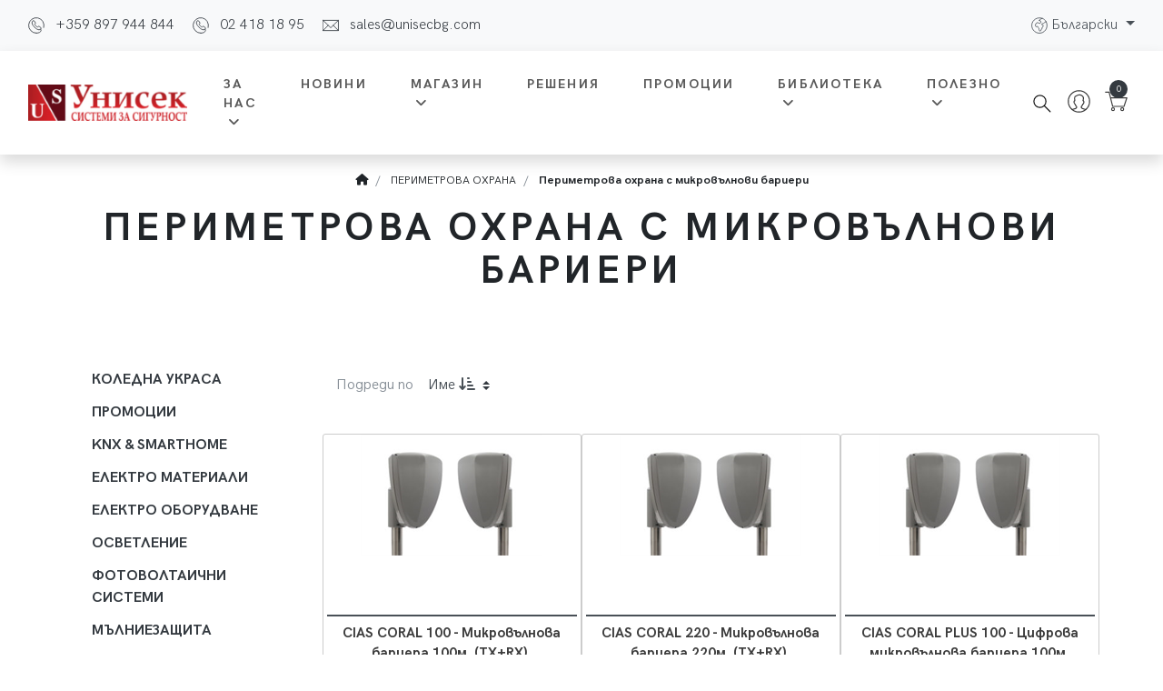

--- FILE ---
content_type: text/html; charset=utf-8
request_url: https://unisecbg.com/bg-bg/category/filter/perimetrova-ohrana-s-mikrovalnovi-barieri-317504138801840219/
body_size: 110157
content:
<!doctype html>
<html lang="bg">
<head prefix="og:http://ogp.me/ns# product:http://ogp.me/ns/product# rdf:http://www.w3.org/1999/02/22-rdf-syntax-ns#">
	<meta charset="utf-8" />
	<meta name="viewport" content="width=device-width, initial-scale=1" />
	<meta name="referrer" content="strict-origin-when-cross-origin"/>
	<meta name="description" content="Вземете Периметрова охрана с микровълнови бариери от unisecbg.com. Разгледайте предложените продукти, изберете модел и поръчайте онлайн тук!" />

	<link rel="prefetch" href="https://fonts.googleapis.com/css?family=Playfair+Display:400,400i,700&amp;amp;subset=cyrillic&amp;amp;display=swap" as="style" type="text/css" crossOrigin="anonymous" />

	<meta name="author" content="humans.txt" />
	<meta name="application-name" content="InCloud" />
	<meta name="generator" content="Bizzio" />
	<meta name="robots" content="archive,follow,index,notranslate" />

	<meta property="og:description" content="Вземете Периметрова охрана с микровълнови бариери от unisecbg.com. Разгледайте предложените продукти, изберете модел и поръчайте онлайн тук!" />
	<meta property="og:image" content="https://unisecbg.com/images_ext/?id=613F693D4D7A5A674B454D37556C46384C466B476351515552324947444838656351344752336470423351" />
	<meta property="og:image:alt" />
	<meta property="og:locale" content="bg_BG" />
	<meta property="og:site_name" content="УНИСЕК СИСТЕМИ ЗА СИГУРНОСТ 00Д" />
	<meta property="og:title" content="Периметрова охрана с микровълнови бариери | Unisec" />
	<meta property="og:type" />
	<meta property="og:url" content="/bg-bg/category/perimetrova-ohrana-s-mikrovalnovi-barieri-317504138801840219/" />

	<meta property="twitter:card" />
	<meta property="twitter:description" content="Вземете Периметрова охрана с микровълнови бариери от unisecbg.com. Разгледайте предложените продукти, изберете модел и поръчайте онлайн тук!" />
	<meta property="twitter:locale" content="bg_BG" />
	<meta property="twitter:image" content="https://unisecbg.com/images_ext/?id=613F693D4D7A5A674B454D37556C46384C466B476351515552324947444838656351344752336470423351" />
	<meta property="twitter:image:alt" />
	<meta property="twitter:title" content="Периметрова охрана с микровълнови бариери | Unisec" />
	<meta property="twitter:url" content="/bg-bg/category/perimetrova-ohrana-s-mikrovalnovi-barieri-317504138801840219/" />
	

	<link rel="stylesheet" href="https://fonts.googleapis.com/css?family=Playfair+Display:400,400i,700&amp;amp;subset=cyrillic&amp;amp;display=swap" media="print" onload="this.media='screen';this.onload=null" fetchpriority="medium" crossorigin="anonymous" referrerpolicy="no-referrer" />
	<link href="/images_ext/?id=613F693D4D7A5A674B454D37556C46384C466B47635151555232494744483865635134475233646F416E67" rel="icon" type="image/x-icon" />

	<link rel="canonical" href="" />
	<link rel="next" href="?page=-1" />
	<link rel="prev" href="?page=-1" />

	<link rel="alternate" href="https://unisecbg.com/en-us/category/filter/perimetrova-ohrana-s-mikrovalnovi-barieri-317504138801840219/" hreflang="en-us" type="text/html" />
	<link rel="alternate" href="https://unisecbg.com/bg-bg/category/filter/perimetrova-ohrana-s-mikrovalnovi-barieri-317504138801840219/" hreflang="x-default" type="text/html" />

	<style type="text/css" media="screen">@font-face{font-family:'HK Grotesk';src:url(/templates/unisec/themes/styles/vendor/fonts/hkgrotesk/HKGrotesk-Bold.woff2) format('woff2'),url(/templates/unisec/themes/styles/vendor/fonts/hkgrotesk/HKGrotesk-Bold.woff) format('woff');font-weight:700;font-style:normal}@font-face{font-family:'HK Grotesk';src:url(/templates/unisec/themes/styles/vendor/fonts/hkgrotesk/HKGrotesk-Light.woff2) format('woff2'),url(/templates/unisec/themes/styles/vendor/fonts/hkgrotesk/HKGrotesk-Light.woff) format('woff');font-weight:300;font-style:normal}@font-face{font-family:'HK Grotesk';src:url(/templates/unisec/themes/styles/vendor/fonts/hkgrotesk/HKGrotesk-Regular.woff2) format('woff2'),url(/templates/unisec/themes/styles/vendor/fonts/hkgrotesk/HKGrotesk-Regular.woff) format('woff');font-weight:400;font-style:normal}.ekko-lightbox{display:-ms-flexbox!important;display:flex!important;-ms-flex-align:center;align-items:center;-ms-flex-pack:center;justify-content:center;padding-right:0!important}.ekko-lightbox-container{position:relative}.ekko-lightbox-container>div.ekko-lightbox-item{position:absolute;top:0;left:0;bottom:0;right:0;width:100%}.ekko-lightbox iframe{width:100%;height:100%}.ekko-lightbox-nav-overlay{z-index:1;position:absolute;top:0;left:0;width:100%;height:100%;display:-ms-flexbox;display:flex}.ekko-lightbox-nav-overlay a{-ms-flex:1;flex:1;display:-ms-flexbox;display:flex;-ms-flex-align:center;align-items:center;opacity:0;transition:opacity .5s;color:#fff;font-size:30px;z-index:1}.ekko-lightbox-nav-overlay a>*{-ms-flex-positive:1;flex-grow:1}.ekko-lightbox-nav-overlay a>:focus{outline:none}.ekko-lightbox-nav-overlay a span{padding:0 30px}.ekko-lightbox-nav-overlay a:last-child span{text-align:right}.ekko-lightbox-nav-overlay a:hover{text-decoration:none}.ekko-lightbox-nav-overlay a:focus{outline:none}.ekko-lightbox-nav-overlay a.disabled{cursor:default;visibility:hidden}.ekko-lightbox a:hover{opacity:1;text-decoration:none}.ekko-lightbox .modal-dialog{display:none}.ekko-lightbox .modal-footer{text-align:left}.ekko-lightbox-loader{position:absolute;top:0;left:0;bottom:0;right:0;width:100%;display:-ms-flexbox;display:flex;-ms-flex-direction:column;flex-direction:column;-ms-flex-pack:center;justify-content:center;-ms-flex-align:center;align-items:center}.ekko-lightbox-loader>div{width:40px;height:40px;position:relative;text-align:center}.ekko-lightbox-loader>div>div{width:100%;height:100%;border-radius:50%;background-color:#fff;opacity:.6;position:absolute;top:0;left:0;animation:a 2s infinite ease-in-out}.ekko-lightbox-loader>div>div:last-child{animation-delay:-1s}.modal-dialog .ekko-lightbox-loader>div>div{background-color:#333}@keyframes a{0%,to{transform:scale(0);-webkit-transform:scale(0)}50%{transform:scale(1);-webkit-transform:scale(1)}}.noUi-target,.noUi-target *{-webkit-touch-callout:none;-webkit-tap-highlight-color:transparent;-webkit-user-select:none;-ms-touch-action:none;touch-action:none;-ms-user-select:none;-moz-user-select:none;user-select:none;-moz-box-sizing:border-box;box-sizing:border-box}.noUi-target{position:relative;direction:ltr}.noUi-base,.noUi-connects{width:100%;height:100%;position:relative;z-index:1}.noUi-connects{overflow:hidden;z-index:0}.noUi-connect,.noUi-origin{will-change:transform;position:absolute;z-index:1;top:0;left:0;height:100%;width:100%;-ms-transform-origin:0 0;-webkit-transform-origin:0 0;transform-origin:0 0}html:not([dir=rtl]) .noUi-horizontal .noUi-origin{left:auto;right:0}.noUi-vertical .noUi-origin{width:0}.noUi-horizontal .noUi-origin{height:0}.noUi-handle{position:absolute}.noUi-state-tap .noUi-connect,.noUi-state-tap .noUi-origin{-webkit-transition:transform .3s;transition:transform .3s}.noUi-state-drag *{cursor:inherit!important}.noUi-horizontal{height:18px}.noUi-horizontal .noUi-handle{width:34px;height:28px;left:-17px;top:-6px}.noUi-vertical{width:18px}.noUi-vertical .noUi-handle{width:28px;height:34px;left:-6px;top:-17px}html:not([dir=rtl]) .noUi-horizontal .noUi-handle{right:-17px;left:auto}.noUi-target{background:#fafafa;border-radius:4px;border:1px solid #d3d3d3;box-shadow:inset 0 1px 1px #f0f0f0,0 3px 6px -5px #bbb}.noUi-connects{border-radius:3px}.noUi-connect{background:#3fb8af}.noUi-draggable{cursor:ew-resize}.noUi-vertical .noUi-draggable{cursor:ns-resize}.noUi-handle{border:1px solid #d9d9d9;border-radius:3px;background:#fff;cursor:default;box-shadow:inset 0 0 1px #fff,inset 0 1px 7px #ebebeb,0 3px 6px -3px #bbb}.noUi-active{box-shadow:inset 0 0 1px #fff,inset 0 1px 7px #ddd,0 3px 6px -3px #bbb}.noUi-handle:after,.noUi-handle:before{content:"";display:block;position:absolute;height:14px;width:1px;background:#e8e7e6;left:14px;top:6px}.noUi-handle:after{left:17px}.noUi-vertical .noUi-handle:after,.noUi-vertical .noUi-handle:before{width:14px;height:1px;left:6px;top:14px}.noUi-vertical .noUi-handle:after{top:17px}[disabled] .noUi-connect{background:#b8b8b8}[disabled] .noUi-handle,[disabled].noUi-handle,[disabled].noUi-target{cursor:not-allowed}.noUi-pips,.noUi-pips *{-moz-box-sizing:border-box;box-sizing:border-box}.noUi-pips{position:absolute;color:#999}.noUi-value{position:absolute;white-space:nowrap;text-align:center}.noUi-value-sub{color:#ccc;font-size:10px}.noUi-marker{position:absolute;background:#ccc}.noUi-marker-large,.noUi-marker-sub{background:#aaa}.noUi-pips-horizontal{padding:10px 0;height:80px;top:100%;left:0;width:100%}.noUi-value-horizontal{-webkit-transform:translate(-50%,50%);transform:translate(-50%,50%)}.noUi-rtl .noUi-value-horizontal{-webkit-transform:translate(50%,50%);transform:translate(50%,50%)}.noUi-marker-horizontal.noUi-marker{margin-left:-1px;width:2px;height:5px}.noUi-marker-horizontal.noUi-marker-sub{height:10px}.noUi-marker-horizontal.noUi-marker-large{height:15px}.noUi-pips-vertical{padding:0 10px;height:100%;top:0;left:100%}.noUi-value-vertical{-webkit-transform:translate(0,-50%);transform:translate(0,-50%,0);padding-left:25px}.noUi-rtl .noUi-value-vertical{-webkit-transform:translate(0,50%);transform:translate(0,50%)}.noUi-marker-vertical.noUi-marker{width:5px;height:2px;margin-top:-1px}.noUi-marker-vertical.noUi-marker-sub{width:10px}.noUi-marker-vertical.noUi-marker-large{width:15px}.noUi-tooltip{display:block;position:absolute;border:1px solid #d9d9d9;border-radius:3px;background:#fff;color:#000;padding:5px;text-align:center;white-space:nowrap}.noUi-horizontal .noUi-tooltip{-webkit-transform:translate(-50%,0);transform:translate(-50%,0);left:50%;bottom:120%}.noUi-vertical .noUi-tooltip{-webkit-transform:translate(0,-50%);transform:translate(0,-50%);top:50%;right:120%}.owl-carousel,.owl-carousel .owl-item{-webkit-tap-highlight-color:transparent;position:relative}.owl-carousel{display:none;width:100%;z-index:1}.owl-carousel .owl-stage{position:relative;-ms-touch-action:pan-Y;touch-action:manipulation;-moz-backface-visibility:hidden}.owl-carousel .owl-stage:after{content:".";display:block;clear:both;visibility:hidden;line-height:0;height:0}.owl-carousel .owl-stage-outer{position:relative;overflow:hidden;-webkit-transform:translate3d(0,0,0)}.owl-carousel .owl-item,.owl-carousel .owl-wrapper{-webkit-backface-visibility:hidden;-moz-backface-visibility:hidden;-ms-backface-visibility:hidden;-webkit-transform:translate3d(0,0,0);-moz-transform:translate3d(0,0,0);-ms-transform:translate3d(0,0,0)}.owl-carousel .owl-item{min-height:1px;float:left;-webkit-backface-visibility:hidden;-webkit-touch-callout:none}.owl-carousel .owl-item img{display:block;width:auto}.owl-carousel .owl-dots.disabled,.owl-carousel .owl-nav.disabled{display:none}.no-js .owl-carousel,.owl-carousel.owl-loaded{display:block}.owl-carousel .owl-dot,.owl-carousel .owl-nav .owl-next,.owl-carousel .owl-nav .owl-prev{cursor:pointer;-webkit-user-select:none;-khtml-user-select:none;-moz-user-select:none;-ms-user-select:none;user-select:none}.owl-carousel .owl-nav button.owl-next,.owl-carousel .owl-nav button.owl-prev,.owl-carousel button.owl-dot{background:0 0;color:inherit;border:none;padding:0!important;font:inherit}.owl-carousel.owl-loading{opacity:0;display:block}.owl-carousel.owl-hidden{opacity:0}.owl-carousel.owl-refresh .owl-item{visibility:hidden}.owl-carousel.owl-drag .owl-item{-ms-touch-action:pan-y;touch-action:pan-y;-webkit-user-select:none;-moz-user-select:none;-ms-user-select:none;user-select:none}.owl-carousel.owl-grab{cursor:move;cursor:grab}.owl-carousel.owl-rtl{direction:rtl}.owl-carousel.owl-rtl .owl-item{float:right}.owl-carousel .animated{animation-duration:1s;animation-fill-mode:both}.owl-carousel .owl-animated-in{z-index:0}.owl-carousel .owl-animated-out{z-index:1}.owl-carousel .fadeOut{animation-name:fadeOut}@keyframes fadeOut{0%{opacity:1}100%{opacity:0}}.owl-height{transition:height .5s ease-in-out}.owl-carousel .owl-item .owl-lazy{opacity:0;transition:opacity .4s ease}.owl-carousel .owl-item .owl-lazy:not([src]),.owl-carousel .owl-item .owl-lazy[src^=""]{max-height:0}.owl-carousel .owl-item img.owl-lazy{transform-style:preserve-3d}.owl-carousel .owl-video-wrapper{position:relative;height:100%;background:#000}.owl-carousel .owl-video-play-icon{position:absolute;height:80px;width:80px;left:50%;top:50%;margin-left:-40px;margin-top:-40px;background:url(owl.video.play.png) no-repeat;cursor:pointer;z-index:1;-webkit-backface-visibility:hidden;transition:transform .1s ease}.owl-carousel .owl-video-play-icon:hover{-ms-transform:scale(1.3,1.3);transform:scale(1.3,1.3)}.owl-carousel .owl-video-playing .owl-video-play-icon,.owl-carousel .owl-video-playing .owl-video-tn{display:none}.owl-carousel .owl-video-tn{opacity:0;height:100%;background-position:center center;background-repeat:no-repeat;background-size:contain;transition:opacity .4s ease}.owl-carousel .owl-video-frame{position:relative;z-index:1;height:100%;width:100%}table.incloud .align-middle{font-size:.875rem}@media(max-width:991px){table.incloud{display:block}table.incloud thead,table.incloud tbody,table.incloud th,table.incloud td,table.incloud tr{display:block}table.incloud thead tr{position:absolute;top:-9999px;left:-9999px}table.incloud tr{margin-bottom:2rem;box-shadow:0 0 15px rgba(0,0,0,.15);border:1px solid #adb5bd}table.incloud th,table.incloud td{position:relative}table.incloud th:after,table.incloud td:after{content:attr(data-text);position:absolute;right:0;top:0;padding:2px 5px;background-color:#f0f0f0;color:#000;border-radius:0;border-bottom-left-radius:5px;font-size:.625rem}}*,*::before,*::after{box-sizing:border-box}html{font-family:sans-serif;line-height:1.15;-webkit-text-size-adjust:100%;-webkit-tap-highlight-color:transparent}article,aside,figcaption,figure,footer,header,hgroup,main,nav,section{display:block}body{margin:0;font-family:"HK Grotesk",sans-serif;font-size:.9rem;font-weight:400;line-height:1.5;color:#212529;text-align:left;background-color:#fff}[tabindex="-1"]:focus{outline:0!important}hr{box-sizing:content-box;height:0;overflow:visible}h1,h2,h3,h4,h5,h6{margin-top:0;margin-bottom:.5rem}p{margin-top:0;margin-bottom:1rem}abbr[title],abbr[data-original-title]{text-decoration:underline;text-decoration:underline dotted;cursor:help;border-bottom:0;text-decoration-skip-ink:none}address{margin-bottom:1rem;font-style:normal;line-height:inherit}ol,ul,dl{margin-top:0;margin-bottom:1rem}ol ol,ul ul,ol ul,ul ol{margin-bottom:0}dt{font-weight:700}dd{margin-bottom:.5rem;margin-left:0}blockquote{margin:0 0 1rem}b,strong{font-weight:bolder}small{font-size:80%}sub,sup{position:relative;font-size:75%;line-height:0;vertical-align:baseline}sub{bottom:-.25em}sup{top:-.5em}a{color:#9a6ee2;text-decoration:none;background-color:transparent}a:hover{color:#6e2ed5;text-decoration:underline}a:not([href]):not([tabindex]){color:inherit;text-decoration:none}a:not([href]):not([tabindex]):hover,a:not([href]):not([tabindex]):focus{color:inherit;text-decoration:none}a:not([href]):not([tabindex]):focus{outline:0}pre,code,kbd,samp{font-family:Menlo,Monaco,Consolas,"Liberation Mono","Courier New",monospace;font-size:1em}pre{margin-top:0;margin-bottom:1rem;overflow:auto}figure{margin:0 0 1rem}img{vertical-align:middle;border-style:none}svg{overflow:hidden;vertical-align:middle}table{border-collapse:collapse}caption{padding-top:.75rem;padding-bottom:.75rem;color:#868e96;text-align:left;caption-side:bottom}th{text-align:inherit}label{display:inline-block;margin-bottom:.5rem}button{border-radius:0}button:focus{outline:1px dotted;outline:5px auto -webkit-focus-ring-color}input,button,select,optgroup,textarea{margin:0;font-family:inherit;font-size:inherit;line-height:inherit}button,input{overflow:visible}button,select{text-transform:none}button,[type="button"],[type="reset"],[type="submit"]{-webkit-appearance:button}button::-moz-focus-inner,[type="button"]::-moz-focus-inner,[type="reset"]::-moz-focus-inner,[type="submit"]::-moz-focus-inner{padding:0;border-style:none}input[type="radio"],input[type="checkbox"]{box-sizing:border-box;padding:0}input[type="date"],input[type="time"],input[type="datetime-local"],input[type="month"]{-webkit-appearance:listbox}textarea{overflow:auto;resize:vertical}fieldset{min-width:0;padding:0;margin:0;border:0}legend{display:block;width:100%;max-width:100%;padding:0;margin-bottom:.5rem;font-size:1.5rem;line-height:inherit;color:inherit;white-space:normal}progress{vertical-align:baseline}[type="number"]::-webkit-inner-spin-button,[type="number"]::-webkit-outer-spin-button{height:auto}[type="search"]{outline-offset:-2px;-webkit-appearance:none}[type="search"]::-webkit-search-decoration{-webkit-appearance:none}::-webkit-file-upload-button{font:inherit;-webkit-appearance:button}output{display:inline-block}summary{display:list-item;cursor:pointer}template{display:none}[hidden]{display:none!important}h1,h2,h3,h4,h5,h6,.h1,.h2,.h3,.h4,.h5,.h6{margin-bottom:.5rem;font-family:"HK Grotesk",sans-serif;font-weight:700;line-height:1.1;color:inherit}h1,.h1{font-size:4.05rem}h2,.h2{font-size:2.7rem}h3,.h3{font-size:1.8rem}h4,.h4{font-size:1.35rem}h5,.h5{font-size:1.125rem}h6,.h6{font-size:.9rem}.lead{font-size:1.215rem;font-weight:300}.display-1{font-size:6rem;font-weight:400;line-height:1.1}.display-2{font-size:5.5rem;font-weight:400;line-height:1.1}.display-3{font-size:4.5rem;font-weight:400;line-height:1.1}.display-4{font-size:3.5rem;font-weight:400;line-height:1.1}hr{margin-top:1rem;margin-bottom:1rem;border:0;border-top:1px solid rgba(0,0,0,.1)}small,.small{font-size:80%;font-weight:400}mark,.mark{padding:.2em;background-color:#fcf8e3}.list-unstyled{padding-left:0;list-style:none}.list-inline{padding-left:0;list-style:none}.list-inline-item{display:inline-block}.list-inline-item:not(:last-child){margin-right:.5rem}.initialism{font-size:90%;text-transform:uppercase}.blockquote{margin-bottom:1rem;font-size:1.125rem}.blockquote-footer{display:block;font-size:80%;color:#868e96}.blockquote-footer::before{content:"— "}.img-fluid{max-width:100%;height:auto}.img-thumbnail{padding:.25rem;background-color:#fff;border:1px solid #dee2e6;border-radius:0;max-width:100%;height:auto}.figure{display:inline-block}.figure-img{margin-bottom:.5rem;line-height:1}.figure-caption{font-size:90%;color:#868e96}code{font-size:87.5%;color:#e83e8c;word-break:break-word}a>code{color:inherit}kbd{padding:.2rem .4rem;font-size:87.5%;color:#fff;background-color:#212529;border-radius:0}kbd kbd{padding:0;font-size:100%;font-weight:700}pre{display:block;font-size:87.5%;color:#212529}pre code{font-size:inherit;color:inherit;word-break:normal}.pre-scrollable{max-height:340px;overflow-y:scroll}.container{width:100%;padding-right:15px;padding-left:15px;margin-right:auto;margin-left:auto}@media(min-width:576px){.container{max-width:540px}}@media(min-width:768px){.container{max-width:720px}}@media(min-width:992px){.container{max-width:960px}}@media(min-width:1200px){.container{max-width:1140px}}.container-fluid{width:100%;padding-right:15px;padding-left:15px;margin-right:auto;margin-left:auto}.row{display:flex;flex-wrap:wrap;margin-right:-15px;margin-left:-15px}.no-gutters{margin-right:0;margin-left:0}.no-gutters>.col,.no-gutters>[class*="col-"]{padding-right:0;padding-left:0}.col-1,.col-2,.col-3,.col-4,.col-5,.col-6,.col-7,.col-8,.col-9,.col-10,.col-11,.col-12,.col,.col-auto,.col-sm-1,.col-sm-2,.col-sm-3,.col-sm-4,.col-sm-5,.col-sm-6,.col-sm-7,.col-sm-8,.col-sm-9,.col-sm-10,.col-sm-11,.col-sm-12,.col-sm,.col-sm-auto,.col-md-1,.col-md-2,.col-md-3,.col-md-4,.col-md-5,.col-md-6,.col-md-7,.col-md-8,.col-md-9,.col-md-10,.col-md-11,.col-md-12,.col-md,.col-md-auto,.col-lg-1,.col-lg-2,.col-lg-3,.col-lg-4,.col-lg-5,.col-lg-6,.col-lg-7,.col-lg-8,.col-lg-9,.col-lg-10,.col-lg-11,.col-lg-12,.col-lg,.col-lg-auto,.col-xl-1,.col-xl-2,.col-xl-3,.col-xl-4,.col-xl-5,.col-xl-6,.col-xl-7,.col-xl-8,.col-xl-9,.col-xl-10,.col-xl-11,.col-xl-12,.col-xl,.col-xl-auto{position:relative;width:100%;padding-right:15px;padding-left:15px}.col{flex-basis:0;flex-grow:1;max-width:100%}.col-auto{flex:0 0 auto;width:auto;max-width:100%}.col-1{flex:0 0 8.3333333333%;max-width:8.3333333333%}.col-2{flex:0 0 16.6666666667%;max-width:16.6666666667%}.col-3{flex:0 0 25%;max-width:25%}.col-4{flex:0 0 33.3333333333%;max-width:33.3333333333%}.col-5{flex:0 0 41.6666666667%;max-width:41.6666666667%}.col-6{flex:0 0 50%;max-width:50%}.col-7{flex:0 0 58.3333333333%;max-width:58.3333333333%}.col-8{flex:0 0 66.6666666667%;max-width:66.6666666667%}.col-9{flex:0 0 75%;max-width:75%}.col-10{flex:0 0 83.3333333333%;max-width:83.3333333333%}.col-11{flex:0 0 91.6666666667%;max-width:91.6666666667%}.col-12{flex:0 0 100%;max-width:100%}.order-first{order:-1}.order-last{order:13}.order-0{order:0}.order-1{order:1}.order-2{order:2}.order-3{order:3}.order-4{order:4}.order-5{order:5}.order-6{order:6}.order-7{order:7}.order-8{order:8}.order-9{order:9}.order-10{order:10}.order-11{order:11}.order-12{order:12}.offset-1{margin-left:8.3333333333%}.offset-2{margin-left:16.6666666667%}.offset-3{margin-left:25%}.offset-4{margin-left:33.3333333333%}.offset-5{margin-left:41.6666666667%}.offset-6{margin-left:50%}.offset-7{margin-left:58.3333333333%}.offset-8{margin-left:66.6666666667%}.offset-9{margin-left:75%}.offset-10{margin-left:83.3333333333%}.offset-11{margin-left:91.6666666667%}@media(min-width:576px){.col-sm{flex-basis:0;flex-grow:1;max-width:100%}.col-sm-auto{flex:0 0 auto;width:auto;max-width:100%}.col-sm-1{flex:0 0 8.3333333333%;max-width:8.3333333333%}.col-sm-2{flex:0 0 16.6666666667%;max-width:16.6666666667%}.col-sm-3{flex:0 0 25%;max-width:25%}.col-sm-4{flex:0 0 33.3333333333%;max-width:33.3333333333%}.col-sm-5{flex:0 0 41.6666666667%;max-width:41.6666666667%}.col-sm-6{flex:0 0 50%;max-width:50%}.col-sm-7{flex:0 0 58.3333333333%;max-width:58.3333333333%}.col-sm-8{flex:0 0 66.6666666667%;max-width:66.6666666667%}.col-sm-9{flex:0 0 75%;max-width:75%}.col-sm-10{flex:0 0 83.3333333333%;max-width:83.3333333333%}.col-sm-11{flex:0 0 91.6666666667%;max-width:91.6666666667%}.col-sm-12{flex:0 0 100%;max-width:100%}.order-sm-first{order:-1}.order-sm-last{order:13}.order-sm-0{order:0}.order-sm-1{order:1}.order-sm-2{order:2}.order-sm-3{order:3}.order-sm-4{order:4}.order-sm-5{order:5}.order-sm-6{order:6}.order-sm-7{order:7}.order-sm-8{order:8}.order-sm-9{order:9}.order-sm-10{order:10}.order-sm-11{order:11}.order-sm-12{order:12}.offset-sm-0{margin-left:0}.offset-sm-1{margin-left:8.3333333333%}.offset-sm-2{margin-left:16.6666666667%}.offset-sm-3{margin-left:25%}.offset-sm-4{margin-left:33.3333333333%}.offset-sm-5{margin-left:41.6666666667%}.offset-sm-6{margin-left:50%}.offset-sm-7{margin-left:58.3333333333%}.offset-sm-8{margin-left:66.6666666667%}.offset-sm-9{margin-left:75%}.offset-sm-10{margin-left:83.3333333333%}.offset-sm-11{margin-left:91.6666666667%}}@media(min-width:768px){.col-md{flex-basis:0;flex-grow:1;max-width:100%}.col-md-auto{flex:0 0 auto;width:auto;max-width:100%}.col-md-1{flex:0 0 8.3333333333%;max-width:8.3333333333%}.col-md-2{flex:0 0 16.6666666667%;max-width:16.6666666667%}.col-md-3{flex:0 0 25%;max-width:25%}.col-md-4{flex:0 0 33.3333333333%;max-width:33.3333333333%}.col-md-5{flex:0 0 41.6666666667%;max-width:41.6666666667%}.col-md-6{flex:0 0 50%;max-width:50%}.col-md-7{flex:0 0 58.3333333333%;max-width:58.3333333333%}.col-md-8{flex:0 0 66.6666666667%;max-width:66.6666666667%}.col-md-9{flex:0 0 75%;max-width:75%}.col-md-10{flex:0 0 83.3333333333%;max-width:83.3333333333%}.col-md-11{flex:0 0 91.6666666667%;max-width:91.6666666667%}.col-md-12{flex:0 0 100%;max-width:100%}.order-md-first{order:-1}.order-md-last{order:13}.order-md-0{order:0}.order-md-1{order:1}.order-md-2{order:2}.order-md-3{order:3}.order-md-4{order:4}.order-md-5{order:5}.order-md-6{order:6}.order-md-7{order:7}.order-md-8{order:8}.order-md-9{order:9}.order-md-10{order:10}.order-md-11{order:11}.order-md-12{order:12}.offset-md-0{margin-left:0}.offset-md-1{margin-left:8.3333333333%}.offset-md-2{margin-left:16.6666666667%}.offset-md-3{margin-left:25%}.offset-md-4{margin-left:33.3333333333%}.offset-md-5{margin-left:41.6666666667%}.offset-md-6{margin-left:50%}.offset-md-7{margin-left:58.3333333333%}.offset-md-8{margin-left:66.6666666667%}.offset-md-9{margin-left:75%}.offset-md-10{margin-left:83.3333333333%}.offset-md-11{margin-left:91.6666666667%}}@media(min-width:992px){.col-lg{flex-basis:0;flex-grow:1;max-width:100%}.col-lg-auto{flex:0 0 auto;width:auto;max-width:100%}.col-lg-1{flex:0 0 8.3333333333%;max-width:8.3333333333%}.col-lg-2{flex:0 0 16.6666666667%;max-width:16.6666666667%}.col-lg-3{flex:0 0 25%;max-width:25%}.col-lg-4{flex:0 0 33.3333333333%;max-width:33.3333333333%}.col-lg-5{flex:0 0 41.6666666667%;max-width:41.6666666667%}.col-lg-6{flex:0 0 50%;max-width:50%}.col-lg-7{flex:0 0 58.3333333333%;max-width:58.3333333333%}.col-lg-8{flex:0 0 66.6666666667%;max-width:66.6666666667%}.col-lg-9{flex:0 0 75%;max-width:75%}.col-lg-10{flex:0 0 83.3333333333%;max-width:83.3333333333%}.col-lg-11{flex:0 0 91.6666666667%;max-width:91.6666666667%}.col-lg-12{flex:0 0 100%;max-width:100%}.order-lg-first{order:-1}.order-lg-last{order:13}.order-lg-0{order:0}.order-lg-1{order:1}.order-lg-2{order:2}.order-lg-3{order:3}.order-lg-4{order:4}.order-lg-5{order:5}.order-lg-6{order:6}.order-lg-7{order:7}.order-lg-8{order:8}.order-lg-9{order:9}.order-lg-10{order:10}.order-lg-11{order:11}.order-lg-12{order:12}.offset-lg-0{margin-left:0}.offset-lg-1{margin-left:8.3333333333%}.offset-lg-2{margin-left:16.6666666667%}.offset-lg-3{margin-left:25%}.offset-lg-4{margin-left:33.3333333333%}.offset-lg-5{margin-left:41.6666666667%}.offset-lg-6{margin-left:50%}.offset-lg-7{margin-left:58.3333333333%}.offset-lg-8{margin-left:66.6666666667%}.offset-lg-9{margin-left:75%}.offset-lg-10{margin-left:83.3333333333%}.offset-lg-11{margin-left:91.6666666667%}}@media(min-width:1200px){.col-xl{flex-basis:0;flex-grow:1;max-width:100%}.col-xl-auto{flex:0 0 auto;width:auto;max-width:100%}.col-xl-1{flex:0 0 8.3333333333%;max-width:8.3333333333%}.col-xl-2{flex:0 0 16.6666666667%;max-width:16.6666666667%}.col-xl-3{flex:0 0 25%;max-width:25%}.col-xl-4{flex:0 0 33.3333333333%;max-width:33.3333333333%}.col-xl-5{flex:0 0 41.6666666667%;max-width:41.6666666667%}.col-xl-6{flex:0 0 50%;max-width:50%}.col-xl-7{flex:0 0 58.3333333333%;max-width:58.3333333333%}.col-xl-8{flex:0 0 66.6666666667%;max-width:66.6666666667%}.col-xl-9{flex:0 0 75%;max-width:75%}.col-xl-10{flex:0 0 83.3333333333%;max-width:83.3333333333%}.col-xl-11{flex:0 0 91.6666666667%;max-width:91.6666666667%}.col-xl-12{flex:0 0 100%;max-width:100%}.order-xl-first{order:-1}.order-xl-last{order:13}.order-xl-0{order:0}.order-xl-1{order:1}.order-xl-2{order:2}.order-xl-3{order:3}.order-xl-4{order:4}.order-xl-5{order:5}.order-xl-6{order:6}.order-xl-7{order:7}.order-xl-8{order:8}.order-xl-9{order:9}.order-xl-10{order:10}.order-xl-11{order:11}.order-xl-12{order:12}.offset-xl-0{margin-left:0}.offset-xl-1{margin-left:8.3333333333%}.offset-xl-2{margin-left:16.6666666667%}.offset-xl-3{margin-left:25%}.offset-xl-4{margin-left:33.3333333333%}.offset-xl-5{margin-left:41.6666666667%}.offset-xl-6{margin-left:50%}.offset-xl-7{margin-left:58.3333333333%}.offset-xl-8{margin-left:66.6666666667%}.offset-xl-9{margin-left:75%}.offset-xl-10{margin-left:83.3333333333%}.offset-xl-11{margin-left:91.6666666667%}}.table{width:100%;margin-bottom:1rem;background-color:transparent}.table th,.table td{padding:.75rem;vertical-align:top;border-top:1px solid #e9ecef}.table thead th{vertical-align:bottom;border-bottom:2px solid #e9ecef}.table tbody+tbody{border-top:2px solid #e9ecef}.table .table{background-color:#fff}.table-sm th,.table-sm td{padding:.3rem}.table-bordered{border:1px solid #e9ecef}.table-bordered th,.table-bordered td{border:1px solid #e9ecef}.table-bordered thead th,.table-bordered thead td{border-bottom-width:2px}.table-borderless th,.table-borderless td,.table-borderless thead th,.table-borderless tbody+tbody{border:0}.table-striped tbody tr:nth-of-type(odd){background-color:rgba(0,0,0,.05)}.table-hover tbody tr:hover{background-color:#f8f9fa}.table-primary,.table-primary>th,.table-primary>td{background-color:#e3d6f7}.table-primary th,.table-primary td,.table-primary thead th,.table-primary tbody+tbody{border-color:#cab4f0}.table-hover .table-primary:hover{background-color:#d4c1f3}.table-hover .table-primary:hover>td,.table-hover .table-primary:hover>th{background-color:#d4c1f3}.table-secondary,.table-secondary>th,.table-secondary>td{background-color:#dddfe2}.table-secondary th,.table-secondary td,.table-secondary thead th,.table-secondary tbody+tbody{border-color:#c0c4c8}.table-hover .table-secondary:hover{background-color:#cfd2d6}.table-hover .table-secondary:hover>td,.table-hover .table-secondary:hover>th{background-color:#cfd2d6}.table-success,.table-success>th,.table-success>td{background-color:#c3e6cb}.table-success th,.table-success td,.table-success thead th,.table-success tbody+tbody{border-color:#8fd19e}.table-hover .table-success:hover{background-color:#b1dfbb}.table-hover .table-success:hover>td,.table-hover .table-success:hover>th{background-color:#b1dfbb}.table-info,.table-info>th,.table-info>td{background-color:#bee5eb}.table-info th,.table-info td,.table-info thead th,.table-info tbody+tbody{border-color:#86cfda}.table-hover .table-info:hover{background-color:#abdde5}.table-hover .table-info:hover>td,.table-hover .table-info:hover>th{background-color:#abdde5}.table-warning,.table-warning>th,.table-warning>td{background-color:#fff4d1}.table-warning th,.table-warning td,.table-warning thead th,.table-warning tbody+tbody{border-color:#ffeaa9}.table-hover .table-warning:hover{background-color:#ffeeb8}.table-hover .table-warning:hover>td,.table-hover .table-warning:hover>th{background-color:#ffeeb8}.table-danger,.table-danger>th,.table-danger>td{background-color:#f5c6cb}.table-danger th,.table-danger td,.table-danger thead th,.table-danger tbody+tbody{border-color:#ed969e}.table-hover .table-danger:hover{background-color:#f1b0b7}.table-hover .table-danger:hover>td,.table-hover .table-danger:hover>th{background-color:#f1b0b7}.table-light,.table-light>th,.table-light>td{background-color:#fdfdfe}.table-light th,.table-light td,.table-light thead th,.table-light tbody+tbody{border-color:#fbfcfc}.table-hover .table-light:hover{background-color:#ececf6}.table-hover .table-light:hover>td,.table-hover .table-light:hover>th{background-color:#ececf6}.table-dark,.table-dark>th,.table-dark>td{background-color:#c6c8ca}.table-dark th,.table-dark td,.table-dark thead th,.table-dark tbody+tbody{border-color:#95999c}.table-hover .table-dark:hover{background-color:#b9bbbe}.table-hover .table-dark:hover>td,.table-hover .table-dark:hover>th{background-color:#b9bbbe}.table-gray-100,.table-gray-100>th,.table-gray-100>td{background-color:#fdfdfe}.table-gray-100 th,.table-gray-100 td,.table-gray-100 thead th,.table-gray-100 tbody+tbody{border-color:#fbfcfc}.table-hover .table-gray-100:hover{background-color:#ececf6}.table-hover .table-gray-100:hover>td,.table-hover .table-gray-100:hover>th{background-color:#ececf6}.table-gray-200,.table-gray-200>th,.table-gray-200>td{background-color:#f9fafb}.table-gray-200 th,.table-gray-200 td,.table-gray-200 thead th,.table-gray-200 tbody+tbody{border-color:#f4f5f7}.table-hover .table-gray-200:hover{background-color:#eaedf1}.table-hover .table-gray-200:hover>td,.table-hover .table-gray-200:hover>th{background-color:#eaedf1}.table-gray-300,.table-gray-300>th,.table-gray-300>td{background-color:#f6f7f8}.table-gray-300 th,.table-gray-300 td,.table-gray-300 thead th,.table-gray-300 tbody+tbody{border-color:#eef0f2}.table-hover .table-gray-300:hover{background-color:#e8eaed}.table-hover .table-gray-300:hover>td,.table-hover .table-gray-300:hover>th{background-color:#e8eaed}.table-gray-400,.table-gray-400>th,.table-gray-400>td{background-color:#f1f3f5}.table-gray-400 th,.table-gray-400 td,.table-gray-400 thead th,.table-gray-400 tbody+tbody{border-color:#e6e9ec}.table-hover .table-gray-400:hover{background-color:#e2e6ea}.table-hover .table-gray-400:hover>td,.table-hover .table-gray-400:hover>th{background-color:#e2e6ea}.table-gray-500,.table-gray-500>th,.table-gray-500>td{background-color:#e8eaed}.table-gray-500 th,.table-gray-500 td,.table-gray-500 thead th,.table-gray-500 tbody+tbody{border-color:#d4d9dd}.table-hover .table-gray-500:hover{background-color:#dadde2}.table-hover .table-gray-500:hover>td,.table-hover .table-gray-500:hover>th{background-color:#dadde2}.table-gray-600,.table-gray-600>th,.table-gray-600>td{background-color:#dddfe2}.table-gray-600 th,.table-gray-600 td,.table-gray-600 thead th,.table-gray-600 tbody+tbody{border-color:#c0c4c8}.table-hover .table-gray-600:hover{background-color:#cfd2d6}.table-hover .table-gray-600:hover>td,.table-hover .table-gray-600:hover>th{background-color:#cfd2d6}.table-gray-700,.table-gray-700>th,.table-gray-700>td{background-color:#ccced0}.table-gray-700 th,.table-gray-700 td,.table-gray-700 thead th,.table-gray-700 tbody+tbody{border-color:#a0a4a8}.table-hover .table-gray-700:hover{background-color:#bfc1c4}.table-hover .table-gray-700:hover>td,.table-hover .table-gray-700:hover>th{background-color:#bfc1c4}.table-gray-800,.table-gray-800>th,.table-gray-800>td{background-color:#c6c8ca}.table-gray-800 th,.table-gray-800 td,.table-gray-800 thead th,.table-gray-800 tbody+tbody{border-color:#95999c}.table-hover .table-gray-800:hover{background-color:#b9bbbe}.table-hover .table-gray-800:hover>td,.table-hover .table-gray-800:hover>th{background-color:#b9bbbe}.table-gray-900,.table-gray-900>th,.table-gray-900>td{background-color:#c1c2c3}.table-gray-900 th,.table-gray-900 td,.table-gray-900 thead th,.table-gray-900 tbody+tbody{border-color:#8c8e90}.table-hover .table-gray-900:hover{background-color:#b4b5b6}.table-hover .table-gray-900:hover>td,.table-hover .table-gray-900:hover>th{background-color:#b4b5b6}.table-active,.table-active>th,.table-active>td{background-color:#f8f9fa}.table-hover .table-active:hover{background-color:#e9ecef}.table-hover .table-active:hover>td,.table-hover .table-active:hover>th{background-color:#e9ecef}.table .thead-dark th{color:#fff;background-color:#212529;border-color:#32383e}.table .thead-light th{color:#495057;background-color:#e9ecef;border-color:#e9ecef}.table-dark{color:#fff;background-color:#212529}.table-dark th,.table-dark td,.table-dark thead th{border-color:#32383e}.table-dark.table-bordered{border:0}.table-dark.table-striped tbody tr:nth-of-type(odd){background-color:rgba(255,255,255,.05)}.table-dark.table-hover tbody tr:hover{background-color:rgba(255,255,255,.075)}@media(max-width:575.98px){.table-responsive-sm{display:block;width:100%;overflow-x:auto;-webkit-overflow-scrolling:touch;-ms-overflow-style:-ms-autohiding-scrollbar}.table-responsive-sm>.table-bordered{border:0}}@media(max-width:767.98px){.table-responsive-md{display:block;width:100%;overflow-x:auto;-webkit-overflow-scrolling:touch;-ms-overflow-style:-ms-autohiding-scrollbar}.table-responsive-md>.table-bordered{border:0}}@media(max-width:991.98px){.table-responsive-lg{display:block;width:100%;overflow-x:auto;-webkit-overflow-scrolling:touch;-ms-overflow-style:-ms-autohiding-scrollbar}.table-responsive-lg>.table-bordered{border:0}}@media(max-width:1199.98px){.table-responsive-xl{display:block;width:100%;overflow-x:auto;-webkit-overflow-scrolling:touch;-ms-overflow-style:-ms-autohiding-scrollbar}.table-responsive-xl>.table-bordered{border:0}}.table-responsive{display:block;width:100%;overflow-x:auto;-webkit-overflow-scrolling:touch;-ms-overflow-style:-ms-autohiding-scrollbar}.table-responsive>.table-bordered{border:0}.form-control{display:block;width:100%;height:calc(2.55rem + 2px);padding:.6rem .75rem;font-size:.9rem;font-weight:400;line-height:1.5;color:#495057;background-color:#fff;background-clip:border-box;border:1px solid #ced4da;border-radius:0;transition:border-color .15s ease-in-out,box-shadow .15s ease-in-out}@media screen and (prefers-reduced-motion:reduce){.form-control{transition:none}}.form-control::-ms-expand{background-color:transparent;border:0}.form-control:focus{color:#495057;background-color:#fff;border-color:#6d7a86;outline:0;box-shadow:none}.form-control::placeholder{color:#868e96;opacity:1}.form-control:disabled,.form-control[readonly]{background-color:#e9ecef;opacity:1}select.form-control:focus::-ms-value{color:#495057;background-color:#fff}.form-control-file,.form-control-range{display:block;width:100%}.col-form-label{padding-top:calc(.6rem + 1px);padding-bottom:calc(.6rem + 1px);margin-bottom:0;font-size:inherit;line-height:1.5}.col-form-label-lg{padding-top:calc(1rem + 1px);padding-bottom:calc(1rem + 1px);font-size:1.125rem;line-height:1.5}.col-form-label-sm{padding-top:calc(.25rem + 1px);padding-bottom:calc(.25rem + 1px);font-size:.7875rem;line-height:1.5}.form-control-plaintext{display:block;width:100%;padding-top:.6rem;padding-bottom:.6rem;margin-bottom:0;line-height:1.5;color:#212529;background-color:transparent;border:solid transparent;border-width:1px 0}.form-control-plaintext.form-control-sm,.form-control-plaintext.form-control-lg{padding-right:0;padding-left:0}.form-control-sm{height:calc(1.68125rem + 2px);padding:.25rem .5rem;font-size:.7875rem;line-height:1.5;border-radius:0}.form-control-lg{height:calc(3.6875rem + 2px);padding:1rem 1rem;font-size:1.125rem;line-height:1.5;border-radius:0}select.form-control[size],select.form-control[multiple]{height:auto}textarea.form-control{height:auto}.form-group{margin-bottom:1rem}.form-text{display:block;margin-top:.25rem}.form-row{display:flex;flex-wrap:wrap;margin-right:-5px;margin-left:-5px}.form-row>.col,.form-row>[class*="col-"]{padding-right:5px;padding-left:5px}.form-check{position:relative;display:block;padding-left:1.25rem}.form-check-input{position:absolute;margin-top:.3rem;margin-left:-1.25rem}.form-check-input:disabled~.form-check-label{color:#868e96}.form-check-label{margin-bottom:0}.form-check-inline{display:inline-flex;align-items:center;padding-left:0;margin-right:.75rem}.form-check-inline .form-check-input{position:static;margin-top:0;margin-right:.3125rem;margin-left:0}.valid-feedback{display:none;width:100%;margin-top:.25rem;font-size:80%;color:#28a745}.valid-tooltip{position:absolute;top:100%;z-index:5;display:none;max-width:100%;padding:.25rem .5rem;margin-top:.1rem;font-size:.7875rem;line-height:1.5;color:#fff;background-color:rgba(40,167,69,.9);border-radius:0}.was-validated .form-control:valid,.form-control.is-valid{border-color:#28a745;padding-right:2.55rem;background-repeat:no-repeat;background-position:center right calc(2.55rem/4);background-size:calc(2.55rem/2) calc(2.55rem/2);background-image:url("data:image/svg+xml,%3csvg xmlns='http://www.w3.org/2000/svg' viewBox='0 0 8 8'%3e%3cpath fill='%2328a745' d='M2.3 6.73L.6 4.53c-.4-1.04.46-1.4 1.1-.8l1.1 1.4 3.4-3.8c.6-.63 1.6-.27 1.2.7l-4 4.6c-.43.5-.8.4-1.1.1z'/%3e%3c/svg%3e")}.was-validated .form-control:valid:focus,.form-control.is-valid:focus{border-color:#28a745;box-shadow:0 0 0 .2rem rgba(40,167,69,.25)}.was-validated .form-control:valid~.valid-feedback,.was-validated .form-control:valid~.valid-tooltip,.form-control.is-valid~.valid-feedback,.form-control.is-valid~.valid-tooltip{display:block}.was-validated textarea.form-control:valid,textarea.form-control.is-valid{padding-right:2.55rem;background-position:top calc(2.55rem/4) right calc(2.55rem/4)}.was-validated .custom-select:valid,.custom-select.is-valid{border-color:#28a745;padding-right:3.6625rem;background:url("data:image/svg+xml,%3csvg xmlns='http://www.w3.org/2000/svg' viewBox='0 0 4 5'%3e%3cpath fill='%23343a40' d='M2 0L0 2h4zm0 5L0 3h4z'/%3e%3c/svg%3e") no-repeat right .75rem center/8px 10px,url("data:image/svg+xml,%3csvg xmlns='http://www.w3.org/2000/svg' viewBox='0 0 8 8'%3e%3cpath fill='%2328a745' d='M2.3 6.73L.6 4.53c-.4-1.04.46-1.4 1.1-.8l1.1 1.4 3.4-3.8c.6-.63 1.6-.27 1.2.7l-4 4.6c-.43.5-.8.4-1.1.1z'/%3e%3c/svg%3e") no-repeat center right 1.75rem/1.275rem 1.275rem}.was-validated .custom-select:valid:focus,.custom-select.is-valid:focus{border-color:#28a745;box-shadow:0 0 0 .2rem rgba(40,167,69,.25)}.was-validated .custom-select:valid~.valid-feedback,.was-validated .custom-select:valid~.valid-tooltip,.custom-select.is-valid~.valid-feedback,.custom-select.is-valid~.valid-tooltip{display:block}.was-validated .form-control-file:valid~.valid-feedback,.was-validated .form-control-file:valid~.valid-tooltip,.form-control-file.is-valid~.valid-feedback,.form-control-file.is-valid~.valid-tooltip{display:block}.was-validated .form-check-input:valid~.form-check-label,.form-check-input.is-valid~.form-check-label{color:#28a745}.was-validated .form-check-input:valid~.valid-feedback,.was-validated .form-check-input:valid~.valid-tooltip,.form-check-input.is-valid~.valid-feedback,.form-check-input.is-valid~.valid-tooltip{display:block}.was-validated .custom-control-input:valid~.custom-control-label,.custom-control-input.is-valid~.custom-control-label{color:#28a745}.was-validated .custom-control-input:valid~.custom-control-label::before,.custom-control-input.is-valid~.custom-control-label::before{border-color:#28a745}.was-validated .custom-control-input:valid~.valid-feedback,.was-validated .custom-control-input:valid~.valid-tooltip,.custom-control-input.is-valid~.valid-feedback,.custom-control-input.is-valid~.valid-tooltip{display:block}.was-validated .custom-control-input:valid:checked~.custom-control-label::before,.custom-control-input.is-valid:checked~.custom-control-label::before{border-color:#34ce57;background-color:#34ce57}.was-validated .custom-control-input:valid:focus~.custom-control-label::before,.custom-control-input.is-valid:focus~.custom-control-label::before{box-shadow:0 0 0 .2rem rgba(40,167,69,.25)}.was-validated .custom-control-input:valid:focus:not(:checked)~.custom-control-label::before,.custom-control-input.is-valid:focus:not(:checked)~.custom-control-label::before{border-color:#28a745}.was-validated .custom-file-input:valid~.custom-file-label,.custom-file-input.is-valid~.custom-file-label{border-color:#28a745}.was-validated .custom-file-input:valid~.valid-feedback,.was-validated .custom-file-input:valid~.valid-tooltip,.custom-file-input.is-valid~.valid-feedback,.custom-file-input.is-valid~.valid-tooltip{display:block}.was-validated .custom-file-input:valid:focus~.custom-file-label,.custom-file-input.is-valid:focus~.custom-file-label{border-color:#28a745;box-shadow:0 0 0 .2rem rgba(40,167,69,.25)}.invalid-feedback{display:none;width:100%;margin-top:.25rem;font-size:80%;color:#dc3545}.invalid-tooltip{position:absolute;top:100%;z-index:5;display:none;max-width:100%;padding:.25rem .5rem;margin-top:.1rem;font-size:.7875rem;line-height:1.5;color:#fff;background-color:rgba(220,53,69,.9);border-radius:0}.was-validated .form-control:invalid,.form-control.is-invalid{border-color:#dc3545;padding-right:2.55rem;background-repeat:no-repeat;background-position:center right calc(2.55rem/4);background-size:calc(2.55rem/2) calc(2.55rem/2);background-image:url("data:image/svg+xml,%3csvg xmlns='http://www.w3.org/2000/svg' fill='%23dc3545' viewBox='-2 -2 7 7'%3e%3cpath stroke='%23d9534f' d='M0 0l3 3m0-3L0 3'/%3e%3ccircle r='.5'/%3e%3ccircle cx='3' r='.5'/%3e%3ccircle cy='3' r='.5'/%3e%3ccircle cx='3' cy='3' r='.5'/%3e%3c/svg%3E")}.was-validated .form-control:invalid:focus,.form-control.is-invalid:focus{border-color:#dc3545;box-shadow:0 0 0 .2rem rgba(220,53,69,.25)}.was-validated .form-control:invalid~.invalid-feedback,.was-validated .form-control:invalid~.invalid-tooltip,.form-control.is-invalid~.invalid-feedback,.form-control.is-invalid~.invalid-tooltip{display:block}.was-validated textarea.form-control:invalid,textarea.form-control.is-invalid{padding-right:2.55rem;background-position:top calc(2.55rem/4) right calc(2.55rem/4)}.was-validated .custom-select:invalid,.custom-select.is-invalid{border-color:#dc3545;padding-right:3.6625rem;background:url("data:image/svg+xml,%3csvg xmlns='http://www.w3.org/2000/svg' viewBox='0 0 4 5'%3e%3cpath fill='%23343a40' d='M2 0L0 2h4zm0 5L0 3h4z'/%3e%3c/svg%3e") no-repeat right .75rem center/8px 10px,url("data:image/svg+xml,%3csvg xmlns='http://www.w3.org/2000/svg' fill='%23dc3545' viewBox='-2 -2 7 7'%3e%3cpath stroke='%23d9534f' d='M0 0l3 3m0-3L0 3'/%3e%3ccircle r='.5'/%3e%3ccircle cx='3' r='.5'/%3e%3ccircle cy='3' r='.5'/%3e%3ccircle cx='3' cy='3' r='.5'/%3e%3c/svg%3E") no-repeat center right 1.75rem/1.275rem 1.275rem}.was-validated .custom-select:invalid:focus,.custom-select.is-invalid:focus{border-color:#dc3545;box-shadow:0 0 0 .2rem rgba(220,53,69,.25)}.was-validated .custom-select:invalid~.invalid-feedback,.was-validated .custom-select:invalid~.invalid-tooltip,.custom-select.is-invalid~.invalid-feedback,.custom-select.is-invalid~.invalid-tooltip{display:block}.was-validated .form-control-file:invalid~.invalid-feedback,.was-validated .form-control-file:invalid~.invalid-tooltip,.form-control-file.is-invalid~.invalid-feedback,.form-control-file.is-invalid~.invalid-tooltip{display:block}.was-validated .form-check-input:invalid~.form-check-label,.form-check-input.is-invalid~.form-check-label{color:#dc3545}.was-validated .form-check-input:invalid~.invalid-feedback,.was-validated .form-check-input:invalid~.invalid-tooltip,.form-check-input.is-invalid~.invalid-feedback,.form-check-input.is-invalid~.invalid-tooltip{display:block}.was-validated .custom-control-input:invalid~.custom-control-label,.custom-control-input.is-invalid~.custom-control-label{color:#dc3545}.was-validated .custom-control-input:invalid~.custom-control-label::before,.custom-control-input.is-invalid~.custom-control-label::before{border-color:#dc3545}.was-validated .custom-control-input:invalid~.invalid-feedback,.was-validated .custom-control-input:invalid~.invalid-tooltip,.custom-control-input.is-invalid~.invalid-feedback,.custom-control-input.is-invalid~.invalid-tooltip{display:block}.was-validated .custom-control-input:invalid:checked~.custom-control-label::before,.custom-control-input.is-invalid:checked~.custom-control-label::before{border-color:#e4606d;background-color:#e4606d}.was-validated .custom-control-input:invalid:focus~.custom-control-label::before,.custom-control-input.is-invalid:focus~.custom-control-label::before{box-shadow:0 0 0 .2rem rgba(220,53,69,.25)}.was-validated .custom-control-input:invalid:focus:not(:checked)~.custom-control-label::before,.custom-control-input.is-invalid:focus:not(:checked)~.custom-control-label::before{border-color:#dc3545}.was-validated .custom-file-input:invalid~.custom-file-label,.custom-file-input.is-invalid~.custom-file-label{border-color:#dc3545}.was-validated .custom-file-input:invalid~.invalid-feedback,.was-validated .custom-file-input:invalid~.invalid-tooltip,.custom-file-input.is-invalid~.invalid-feedback,.custom-file-input.is-invalid~.invalid-tooltip{display:block}.was-validated .custom-file-input:invalid:focus~.custom-file-label,.custom-file-input.is-invalid:focus~.custom-file-label{border-color:#dc3545;box-shadow:0 0 0 .2rem rgba(220,53,69,.25)}.form-inline{display:flex;flex-flow:row wrap;align-items:center}.form-inline .form-check{width:100%}@media(min-width:576px){.form-inline label{display:flex;align-items:center;justify-content:center;margin-bottom:0}.form-inline .form-group{display:flex;flex:0 0 auto;flex-flow:row wrap;align-items:center;margin-bottom:0}.form-inline .form-control{display:inline-block;width:auto;vertical-align:middle}.form-inline .form-control-plaintext{display:inline-block}.form-inline .input-group,.form-inline .custom-select{width:auto}.form-inline .form-check{display:flex;align-items:center;justify-content:center;width:auto;padding-left:0}.form-inline .form-check-input{position:relative;margin-top:0;margin-right:.25rem;margin-left:0}.form-inline .custom-control{align-items:center;justify-content:center}.form-inline .custom-control-label{margin-bottom:0}}.btn{display:inline-block;font-weight:700;color:#212529;text-align:center;vertical-align:middle;user-select:none;background-color:transparent;border:1px solid transparent;padding:.6rem .75rem;font-size:.9rem;line-height:1.5;border-radius:0;transition:color .15s ease-in-out,background-color .15s ease-in-out,border-color .15s ease-in-out,box-shadow .15s ease-in-out}@media screen and (prefers-reduced-motion:reduce){.btn{transition:none}}.btn:hover{color:#212529;text-decoration:none}.btn:focus,.btn.focus{outline:0;box-shadow:none}.btn.disabled,.btn:disabled{opacity:.65}.btn:not(:disabled):not(.disabled){cursor:pointer}a.btn.disabled,fieldset:disabled a.btn{pointer-events:none}.btn-primary{color:#fff;background-color:#9a6ee2;border-color:#9a6ee2}.btn-primary:hover{color:#fff;background-color:#844edc;border-color:#7c44da}.btn-primary:focus,.btn-primary.focus{box-shadow:0 0 0 .2rem rgba(169,132,230,.5)}.btn-primary.disabled,.btn-primary:disabled{color:#fff;background-color:#9a6ee2;border-color:#9a6ee2}.btn-primary:not(:disabled):not(.disabled):active,.btn-primary:not(:disabled):not(.disabled).active,.show>.btn-primary.dropdown-toggle{color:#fff;background-color:#7c44da;border-color:#7539d7}.btn-primary:not(:disabled):not(.disabled):active:focus,.btn-primary:not(:disabled):not(.disabled).active:focus,.show>.btn-primary.dropdown-toggle:focus{box-shadow:0 0 0 .2rem rgba(169,132,230,.5)}.btn-secondary{color:#fff;background-color:#868e96;border-color:#868e96}.btn-secondary:hover{color:#fff;background-color:#727b84;border-color:#6c757d}.btn-secondary:focus,.btn-secondary.focus{box-shadow:0 0 0 .2rem rgba(152,159,166,.5)}.btn-secondary.disabled,.btn-secondary:disabled{color:#fff;background-color:#868e96;border-color:#868e96}.btn-secondary:not(:disabled):not(.disabled):active,.btn-secondary:not(:disabled):not(.disabled).active,.show>.btn-secondary.dropdown-toggle{color:#fff;background-color:#6c757d;border-color:#666e76}.btn-secondary:not(:disabled):not(.disabled):active:focus,.btn-secondary:not(:disabled):not(.disabled).active:focus,.show>.btn-secondary.dropdown-toggle:focus{box-shadow:0 0 0 .2rem rgba(152,159,166,.5)}.btn-success{color:#fff;background-color:#28a745;border-color:#28a745}.btn-success:hover{color:#fff;background-color:#218838;border-color:#1e7e34}.btn-success:focus,.btn-success.focus{box-shadow:0 0 0 .2rem rgba(72,180,97,.5)}.btn-success.disabled,.btn-success:disabled{color:#fff;background-color:#28a745;border-color:#28a745}.btn-success:not(:disabled):not(.disabled):active,.btn-success:not(:disabled):not(.disabled).active,.show>.btn-success.dropdown-toggle{color:#fff;background-color:#1e7e34;border-color:#1c7430}.btn-success:not(:disabled):not(.disabled):active:focus,.btn-success:not(:disabled):not(.disabled).active:focus,.show>.btn-success.dropdown-toggle:focus{box-shadow:0 0 0 .2rem rgba(72,180,97,.5)}.btn-info{color:#fff;background-color:#17a2b8;border-color:#17a2b8}.btn-info:hover{color:#fff;background-color:#138496;border-color:#117a8b}.btn-info:focus,.btn-info.focus{box-shadow:0 0 0 .2rem rgba(58,176,195,.5)}.btn-info.disabled,.btn-info:disabled{color:#fff;background-color:#17a2b8;border-color:#17a2b8}.btn-info:not(:disabled):not(.disabled):active,.btn-info:not(:disabled):not(.disabled).active,.show>.btn-info.dropdown-toggle{color:#fff;background-color:#117a8b;border-color:#10707f}.btn-info:not(:disabled):not(.disabled):active:focus,.btn-info:not(:disabled):not(.disabled).active:focus,.show>.btn-info.dropdown-toggle:focus{box-shadow:0 0 0 .2rem rgba(58,176,195,.5)}.btn-warning{color:#212529;background-color:#ffd65a;border-color:#ffd65a}.btn-warning:hover{color:#212529;background-color:#ffcc34;border-color:#ffc927}.btn-warning:focus,.btn-warning.focus{box-shadow:0 0 0 .2rem rgba(222,187,83,.5)}.btn-warning.disabled,.btn-warning:disabled{color:#212529;background-color:#ffd65a;border-color:#ffd65a}.btn-warning:not(:disabled):not(.disabled):active,.btn-warning:not(:disabled):not(.disabled).active,.show>.btn-warning.dropdown-toggle{color:#212529;background-color:#ffc927;border-color:#ffc61a}.btn-warning:not(:disabled):not(.disabled):active:focus,.btn-warning:not(:disabled):not(.disabled).active:focus,.show>.btn-warning.dropdown-toggle:focus{box-shadow:0 0 0 .2rem rgba(222,187,83,.5)}.btn-danger{color:#fff;background-color:#dc3545;border-color:#dc3545}.btn-danger:hover{color:#fff;background-color:#c82333;border-color:#bd2130}.btn-danger:focus,.btn-danger.focus{box-shadow:0 0 0 .2rem rgba(225,83,97,.5)}.btn-danger.disabled,.btn-danger:disabled{color:#fff;background-color:#dc3545;border-color:#dc3545}.btn-danger:not(:disabled):not(.disabled):active,.btn-danger:not(:disabled):not(.disabled).active,.show>.btn-danger.dropdown-toggle{color:#fff;background-color:#bd2130;border-color:#b21f2d}.btn-danger:not(:disabled):not(.disabled):active:focus,.btn-danger:not(:disabled):not(.disabled).active:focus,.show>.btn-danger.dropdown-toggle:focus{box-shadow:0 0 0 .2rem rgba(225,83,97,.5)}.btn-light{color:#212529;background-color:#f8f9fa;border-color:#f8f9fa}.btn-light:hover{color:#212529;background-color:#e2e6ea;border-color:#dae0e5}.btn-light:focus,.btn-light.focus{box-shadow:0 0 0 .2rem rgba(216,217,219,.5)}.btn-light.disabled,.btn-light:disabled{color:#212529;background-color:#f8f9fa;border-color:#f8f9fa}.btn-light:not(:disabled):not(.disabled):active,.btn-light:not(:disabled):not(.disabled).active,.show>.btn-light.dropdown-toggle{color:#212529;background-color:#dae0e5;border-color:#d3d9df}.btn-light:not(:disabled):not(.disabled):active:focus,.btn-light:not(:disabled):not(.disabled).active:focus,.show>.btn-light.dropdown-toggle:focus{box-shadow:0 0 0 .2rem rgba(216,217,219,.5)}.btn-dark{color:#fff;background-color:#343a40;border-color:#343a40}.btn-dark:hover{color:#fff;background-color:#23272b;border-color:#1d2124}.btn-dark:focus,.btn-dark.focus{box-shadow:0 0 0 .2rem rgba(82,88,93,.5)}.btn-dark.disabled,.btn-dark:disabled{color:#fff;background-color:#343a40;border-color:#343a40}.btn-dark:not(:disabled):not(.disabled):active,.btn-dark:not(:disabled):not(.disabled).active,.show>.btn-dark.dropdown-toggle{color:#fff;background-color:#1d2124;border-color:#171a1d}.btn-dark:not(:disabled):not(.disabled):active:focus,.btn-dark:not(:disabled):not(.disabled).active:focus,.show>.btn-dark.dropdown-toggle:focus{box-shadow:0 0 0 .2rem rgba(82,88,93,.5)}.btn-gray-100{color:#212529;background-color:#f8f9fa;border-color:#f8f9fa}.btn-gray-100:hover{color:#212529;background-color:#e2e6ea;border-color:#dae0e5}.btn-gray-100:focus,.btn-gray-100.focus{box-shadow:0 0 0 .2rem rgba(216,217,219,.5)}.btn-gray-100.disabled,.btn-gray-100:disabled{color:#212529;background-color:#f8f9fa;border-color:#f8f9fa}.btn-gray-100:not(:disabled):not(.disabled):active,.btn-gray-100:not(:disabled):not(.disabled).active,.show>.btn-gray-100.dropdown-toggle{color:#212529;background-color:#dae0e5;border-color:#d3d9df}.btn-gray-100:not(:disabled):not(.disabled):active:focus,.btn-gray-100:not(:disabled):not(.disabled).active:focus,.show>.btn-gray-100.dropdown-toggle:focus{box-shadow:0 0 0 .2rem rgba(216,217,219,.5)}.btn-gray-200{color:#212529;background-color:#e9ecef;border-color:#e9ecef}.btn-gray-200:hover{color:#212529;background-color:#d3d9df;border-color:#cbd3da}.btn-gray-200:focus,.btn-gray-200.focus{box-shadow:0 0 0 .2rem rgba(203,206,209,.5)}.btn-gray-200.disabled,.btn-gray-200:disabled{color:#212529;background-color:#e9ecef;border-color:#e9ecef}.btn-gray-200:not(:disabled):not(.disabled):active,.btn-gray-200:not(:disabled):not(.disabled).active,.show>.btn-gray-200.dropdown-toggle{color:#212529;background-color:#cbd3da;border-color:#c4ccd4}.btn-gray-200:not(:disabled):not(.disabled):active:focus,.btn-gray-200:not(:disabled):not(.disabled).active:focus,.show>.btn-gray-200.dropdown-toggle:focus{box-shadow:0 0 0 .2rem rgba(203,206,209,.5)}.btn-gray-300{color:#212529;background-color:#dee2e6;border-color:#dee2e6}.btn-gray-300:hover{color:#212529;background-color:#c8cfd6;border-color:#c1c9d0}.btn-gray-300:focus,.btn-gray-300.focus{box-shadow:0 0 0 .2rem rgba(194,198,202,.5)}.btn-gray-300.disabled,.btn-gray-300:disabled{color:#212529;background-color:#dee2e6;border-color:#dee2e6}.btn-gray-300:not(:disabled):not(.disabled):active,.btn-gray-300:not(:disabled):not(.disabled).active,.show>.btn-gray-300.dropdown-toggle{color:#212529;background-color:#c1c9d0;border-color:#bac2cb}.btn-gray-300:not(:disabled):not(.disabled):active:focus,.btn-gray-300:not(:disabled):not(.disabled).active:focus,.show>.btn-gray-300.dropdown-toggle:focus{box-shadow:0 0 0 .2rem rgba(194,198,202,.5)}.btn-gray-400{color:#212529;background-color:#ced4da;border-color:#ced4da}.btn-gray-400:hover{color:#212529;background-color:#b8c1ca;border-color:#b1bbc4}.btn-gray-400:focus,.btn-gray-400.focus{box-shadow:0 0 0 .2rem rgba(180,186,191,.5)}.btn-gray-400.disabled,.btn-gray-400:disabled{color:#212529;background-color:#ced4da;border-color:#ced4da}.btn-gray-400:not(:disabled):not(.disabled):active,.btn-gray-400:not(:disabled):not(.disabled).active,.show>.btn-gray-400.dropdown-toggle{color:#212529;background-color:#b1bbc4;border-color:#aab4bf}.btn-gray-400:not(:disabled):not(.disabled):active:focus,.btn-gray-400:not(:disabled):not(.disabled).active:focus,.show>.btn-gray-400.dropdown-toggle:focus{box-shadow:0 0 0 .2rem rgba(180,186,191,.5)}.btn-gray-500{color:#212529;background-color:#adb5bd;border-color:#adb5bd}.btn-gray-500:hover{color:#212529;background-color:#98a2ac;border-color:#919ca6}.btn-gray-500:focus,.btn-gray-500.focus{box-shadow:0 0 0 .2rem rgba(152,159,167,.5)}.btn-gray-500.disabled,.btn-gray-500:disabled{color:#212529;background-color:#adb5bd;border-color:#adb5bd}.btn-gray-500:not(:disabled):not(.disabled):active,.btn-gray-500:not(:disabled):not(.disabled).active,.show>.btn-gray-500.dropdown-toggle{color:#212529;background-color:#919ca6;border-color:#8a95a1}.btn-gray-500:not(:disabled):not(.disabled):active:focus,.btn-gray-500:not(:disabled):not(.disabled).active:focus,.show>.btn-gray-500.dropdown-toggle:focus{box-shadow:0 0 0 .2rem rgba(152,159,167,.5)}.btn-gray-600{color:#fff;background-color:#868e96;border-color:#868e96}.btn-gray-600:hover{color:#fff;background-color:#727b84;border-color:#6c757d}.btn-gray-600:focus,.btn-gray-600.focus{box-shadow:0 0 0 .2rem rgba(152,159,166,.5)}.btn-gray-600.disabled,.btn-gray-600:disabled{color:#fff;background-color:#868e96;border-color:#868e96}.btn-gray-600:not(:disabled):not(.disabled):active,.btn-gray-600:not(:disabled):not(.disabled).active,.show>.btn-gray-600.dropdown-toggle{color:#fff;background-color:#6c757d;border-color:#666e76}.btn-gray-600:not(:disabled):not(.disabled):active:focus,.btn-gray-600:not(:disabled):not(.disabled).active:focus,.show>.btn-gray-600.dropdown-toggle:focus{box-shadow:0 0 0 .2rem rgba(152,159,166,.5)}.btn-gray-700{color:#fff;background-color:#495057;border-color:#495057}.btn-gray-700:hover{color:#fff;background-color:#383d42;border-color:#32373b}.btn-gray-700:focus,.btn-gray-700.focus{box-shadow:0 0 0 .2rem rgba(100,106,112,.5)}.btn-gray-700.disabled,.btn-gray-700:disabled{color:#fff;background-color:#495057;border-color:#495057}.btn-gray-700:not(:disabled):not(.disabled):active,.btn-gray-700:not(:disabled):not(.disabled).active,.show>.btn-gray-700.dropdown-toggle{color:#fff;background-color:#32373b;border-color:#2c3034}.btn-gray-700:not(:disabled):not(.disabled):active:focus,.btn-gray-700:not(:disabled):not(.disabled).active:focus,.show>.btn-gray-700.dropdown-toggle:focus{box-shadow:0 0 0 .2rem rgba(100,106,112,.5)}.btn-gray-800{color:#fff;background-color:#343a40;border-color:#343a40}.btn-gray-800:hover{color:#fff;background-color:#23272b;border-color:#1d2124}.btn-gray-800:focus,.btn-gray-800.focus{box-shadow:0 0 0 .2rem rgba(82,88,93,.5)}.btn-gray-800.disabled,.btn-gray-800:disabled{color:#fff;background-color:#343a40;border-color:#343a40}.btn-gray-800:not(:disabled):not(.disabled):active,.btn-gray-800:not(:disabled):not(.disabled).active,.show>.btn-gray-800.dropdown-toggle{color:#fff;background-color:#1d2124;border-color:#171a1d}.btn-gray-800:not(:disabled):not(.disabled):active:focus,.btn-gray-800:not(:disabled):not(.disabled).active:focus,.show>.btn-gray-800.dropdown-toggle:focus{box-shadow:0 0 0 .2rem rgba(82,88,93,.5)}.btn-gray-900{color:#fff;background-color:#212529;border-color:#212529}.btn-gray-900:hover{color:#fff;background-color:#101214;border-color:#0a0c0d}.btn-gray-900:focus,.btn-gray-900.focus{box-shadow:0 0 0 .2rem rgba(66,70,73,.5)}.btn-gray-900.disabled,.btn-gray-900:disabled{color:#fff;background-color:#212529;border-color:#212529}.btn-gray-900:not(:disabled):not(.disabled):active,.btn-gray-900:not(:disabled):not(.disabled).active,.show>.btn-gray-900.dropdown-toggle{color:#fff;background-color:#0a0c0d;border-color:#050506}.btn-gray-900:not(:disabled):not(.disabled):active:focus,.btn-gray-900:not(:disabled):not(.disabled).active:focus,.show>.btn-gray-900.dropdown-toggle:focus{box-shadow:0 0 0 .2rem rgba(66,70,73,.5)}.btn-outline-primary{color:#9a6ee2;border-color:#9a6ee2}.btn-outline-primary:hover{color:#fff;background-color:#9a6ee2;border-color:#9a6ee2}.btn-outline-primary:focus,.btn-outline-primary.focus{box-shadow:0 0 0 .2rem rgba(154,110,226,.5)}.btn-outline-primary.disabled,.btn-outline-primary:disabled{color:#9a6ee2;background-color:transparent}.btn-outline-primary:not(:disabled):not(.disabled):active,.btn-outline-primary:not(:disabled):not(.disabled).active,.show>.btn-outline-primary.dropdown-toggle{color:#fff;background-color:#9a6ee2;border-color:#9a6ee2}.btn-outline-primary:not(:disabled):not(.disabled):active:focus,.btn-outline-primary:not(:disabled):not(.disabled).active:focus,.show>.btn-outline-primary.dropdown-toggle:focus{box-shadow:0 0 0 .2rem rgba(154,110,226,.5)}.btn-outline-secondary{color:#868e96;border-color:#868e96}.btn-outline-secondary:hover{color:#fff;background-color:#868e96;border-color:#868e96}.btn-outline-secondary:focus,.btn-outline-secondary.focus{box-shadow:0 0 0 .2rem rgba(134,142,150,.5)}.btn-outline-secondary.disabled,.btn-outline-secondary:disabled{color:#868e96;background-color:transparent}.btn-outline-secondary:not(:disabled):not(.disabled):active,.btn-outline-secondary:not(:disabled):not(.disabled).active,.show>.btn-outline-secondary.dropdown-toggle{color:#fff;background-color:#868e96;border-color:#868e96}.btn-outline-secondary:not(:disabled):not(.disabled):active:focus,.btn-outline-secondary:not(:disabled):not(.disabled).active:focus,.show>.btn-outline-secondary.dropdown-toggle:focus{box-shadow:0 0 0 .2rem rgba(134,142,150,.5)}.btn-outline-success{color:#28a745;border-color:#28a745}.btn-outline-success:hover{color:#fff;background-color:#28a745;border-color:#28a745}.btn-outline-success:focus,.btn-outline-success.focus{box-shadow:0 0 0 .2rem rgba(40,167,69,.5)}.btn-outline-success.disabled,.btn-outline-success:disabled{color:#28a745;background-color:transparent}.btn-outline-success:not(:disabled):not(.disabled):active,.btn-outline-success:not(:disabled):not(.disabled).active,.show>.btn-outline-success.dropdown-toggle{color:#fff;background-color:#28a745;border-color:#28a745}.btn-outline-success:not(:disabled):not(.disabled):active:focus,.btn-outline-success:not(:disabled):not(.disabled).active:focus,.show>.btn-outline-success.dropdown-toggle:focus{box-shadow:0 0 0 .2rem rgba(40,167,69,.5)}.btn-outline-info{color:#17a2b8;border-color:#17a2b8}.btn-outline-info:hover{color:#fff;background-color:#17a2b8;border-color:#17a2b8}.btn-outline-info:focus,.btn-outline-info.focus{box-shadow:0 0 0 .2rem rgba(23,162,184,.5)}.btn-outline-info.disabled,.btn-outline-info:disabled{color:#17a2b8;background-color:transparent}.btn-outline-info:not(:disabled):not(.disabled):active,.btn-outline-info:not(:disabled):not(.disabled).active,.show>.btn-outline-info.dropdown-toggle{color:#fff;background-color:#17a2b8;border-color:#17a2b8}.btn-outline-info:not(:disabled):not(.disabled):active:focus,.btn-outline-info:not(:disabled):not(.disabled).active:focus,.show>.btn-outline-info.dropdown-toggle:focus{box-shadow:0 0 0 .2rem rgba(23,162,184,.5)}.btn-outline-warning{color:#ffd65a;border-color:#ffd65a}.btn-outline-warning:hover{color:#212529;background-color:#ffd65a;border-color:#ffd65a}.btn-outline-warning:focus,.btn-outline-warning.focus{box-shadow:0 0 0 .2rem rgba(255,214,90,.5)}.btn-outline-warning.disabled,.btn-outline-warning:disabled{color:#ffd65a;background-color:transparent}.btn-outline-warning:not(:disabled):not(.disabled):active,.btn-outline-warning:not(:disabled):not(.disabled).active,.show>.btn-outline-warning.dropdown-toggle{color:#212529;background-color:#ffd65a;border-color:#ffd65a}.btn-outline-warning:not(:disabled):not(.disabled):active:focus,.btn-outline-warning:not(:disabled):not(.disabled).active:focus,.show>.btn-outline-warning.dropdown-toggle:focus{box-shadow:0 0 0 .2rem rgba(255,214,90,.5)}.btn-outline-danger{color:#dc3545;border-color:#dc3545}.btn-outline-danger:hover{color:#fff;background-color:#dc3545;border-color:#dc3545}.btn-outline-danger:focus,.btn-outline-danger.focus{box-shadow:0 0 0 .2rem rgba(220,53,69,.5)}.btn-outline-danger.disabled,.btn-outline-danger:disabled{color:#dc3545;background-color:transparent}.btn-outline-danger:not(:disabled):not(.disabled):active,.btn-outline-danger:not(:disabled):not(.disabled).active,.show>.btn-outline-danger.dropdown-toggle{color:#fff;background-color:#dc3545;border-color:#dc3545}.btn-outline-danger:not(:disabled):not(.disabled):active:focus,.btn-outline-danger:not(:disabled):not(.disabled).active:focus,.show>.btn-outline-danger.dropdown-toggle:focus{box-shadow:0 0 0 .2rem rgba(220,53,69,.5)}.btn-outline-light{color:#f8f9fa;border-color:#f8f9fa}.btn-outline-light:hover{color:#212529;background-color:#f8f9fa;border-color:#f8f9fa}.btn-outline-light:focus,.btn-outline-light.focus{box-shadow:0 0 0 .2rem rgba(248,249,250,.5)}.btn-outline-light.disabled,.btn-outline-light:disabled{color:#f8f9fa;background-color:transparent}.btn-outline-light:not(:disabled):not(.disabled):active,.btn-outline-light:not(:disabled):not(.disabled).active,.show>.btn-outline-light.dropdown-toggle{color:#212529;background-color:#f8f9fa;border-color:#f8f9fa}.btn-outline-light:not(:disabled):not(.disabled):active:focus,.btn-outline-light:not(:disabled):not(.disabled).active:focus,.show>.btn-outline-light.dropdown-toggle:focus{box-shadow:0 0 0 .2rem rgba(248,249,250,.5)}.btn-outline-dark{color:#343a40;border-color:#343a40}.btn-outline-dark:hover{color:#fff;background-color:#343a40;border-color:#343a40}.btn-outline-dark:focus,.btn-outline-dark.focus{box-shadow:0 0 0 .2rem rgba(52,58,64,.5)}.btn-outline-dark.disabled,.btn-outline-dark:disabled{color:#343a40;background-color:transparent}.btn-outline-dark:not(:disabled):not(.disabled):active,.btn-outline-dark:not(:disabled):not(.disabled).active,.show>.btn-outline-dark.dropdown-toggle{color:#fff;background-color:#343a40;border-color:#343a40}.btn-outline-dark:not(:disabled):not(.disabled):active:focus,.btn-outline-dark:not(:disabled):not(.disabled).active:focus,.show>.btn-outline-dark.dropdown-toggle:focus{box-shadow:0 0 0 .2rem rgba(52,58,64,.5)}.btn-outline-gray-100{color:#f8f9fa;border-color:#f8f9fa}.btn-outline-gray-100:hover{color:#212529;background-color:#f8f9fa;border-color:#f8f9fa}.btn-outline-gray-100:focus,.btn-outline-gray-100.focus{box-shadow:0 0 0 .2rem rgba(248,249,250,.5)}.btn-outline-gray-100.disabled,.btn-outline-gray-100:disabled{color:#f8f9fa;background-color:transparent}.btn-outline-gray-100:not(:disabled):not(.disabled):active,.btn-outline-gray-100:not(:disabled):not(.disabled).active,.show>.btn-outline-gray-100.dropdown-toggle{color:#212529;background-color:#f8f9fa;border-color:#f8f9fa}.btn-outline-gray-100:not(:disabled):not(.disabled):active:focus,.btn-outline-gray-100:not(:disabled):not(.disabled).active:focus,.show>.btn-outline-gray-100.dropdown-toggle:focus{box-shadow:0 0 0 .2rem rgba(248,249,250,.5)}.btn-outline-gray-200{color:#e9ecef;border-color:#e9ecef}.btn-outline-gray-200:hover{color:#212529;background-color:#e9ecef;border-color:#e9ecef}.btn-outline-gray-200:focus,.btn-outline-gray-200.focus{box-shadow:0 0 0 .2rem rgba(233,236,239,.5)}.btn-outline-gray-200.disabled,.btn-outline-gray-200:disabled{color:#e9ecef;background-color:transparent}.btn-outline-gray-200:not(:disabled):not(.disabled):active,.btn-outline-gray-200:not(:disabled):not(.disabled).active,.show>.btn-outline-gray-200.dropdown-toggle{color:#212529;background-color:#e9ecef;border-color:#e9ecef}.btn-outline-gray-200:not(:disabled):not(.disabled):active:focus,.btn-outline-gray-200:not(:disabled):not(.disabled).active:focus,.show>.btn-outline-gray-200.dropdown-toggle:focus{box-shadow:0 0 0 .2rem rgba(233,236,239,.5)}.btn-outline-gray-300{color:#dee2e6;border-color:#dee2e6}.btn-outline-gray-300:hover{color:#212529;background-color:#dee2e6;border-color:#dee2e6}.btn-outline-gray-300:focus,.btn-outline-gray-300.focus{box-shadow:0 0 0 .2rem rgba(222,226,230,.5)}.btn-outline-gray-300.disabled,.btn-outline-gray-300:disabled{color:#dee2e6;background-color:transparent}.btn-outline-gray-300:not(:disabled):not(.disabled):active,.btn-outline-gray-300:not(:disabled):not(.disabled).active,.show>.btn-outline-gray-300.dropdown-toggle{color:#212529;background-color:#dee2e6;border-color:#dee2e6}.btn-outline-gray-300:not(:disabled):not(.disabled):active:focus,.btn-outline-gray-300:not(:disabled):not(.disabled).active:focus,.show>.btn-outline-gray-300.dropdown-toggle:focus{box-shadow:0 0 0 .2rem rgba(222,226,230,.5)}.btn-outline-gray-400{color:#ced4da;border-color:#ced4da}.btn-outline-gray-400:hover{color:#212529;background-color:#ced4da;border-color:#ced4da}.btn-outline-gray-400:focus,.btn-outline-gray-400.focus{box-shadow:0 0 0 .2rem rgba(206,212,218,.5)}.btn-outline-gray-400.disabled,.btn-outline-gray-400:disabled{color:#ced4da;background-color:transparent}.btn-outline-gray-400:not(:disabled):not(.disabled):active,.btn-outline-gray-400:not(:disabled):not(.disabled).active,.show>.btn-outline-gray-400.dropdown-toggle{color:#212529;background-color:#ced4da;border-color:#ced4da}.btn-outline-gray-400:not(:disabled):not(.disabled):active:focus,.btn-outline-gray-400:not(:disabled):not(.disabled).active:focus,.show>.btn-outline-gray-400.dropdown-toggle:focus{box-shadow:0 0 0 .2rem rgba(206,212,218,.5)}.btn-outline-gray-500{color:#adb5bd;border-color:#adb5bd}.btn-outline-gray-500:hover{color:#212529;background-color:#adb5bd;border-color:#adb5bd}.btn-outline-gray-500:focus,.btn-outline-gray-500.focus{box-shadow:0 0 0 .2rem rgba(173,181,189,.5)}.btn-outline-gray-500.disabled,.btn-outline-gray-500:disabled{color:#adb5bd;background-color:transparent}.btn-outline-gray-500:not(:disabled):not(.disabled):active,.btn-outline-gray-500:not(:disabled):not(.disabled).active,.show>.btn-outline-gray-500.dropdown-toggle{color:#212529;background-color:#adb5bd;border-color:#adb5bd}.btn-outline-gray-500:not(:disabled):not(.disabled):active:focus,.btn-outline-gray-500:not(:disabled):not(.disabled).active:focus,.show>.btn-outline-gray-500.dropdown-toggle:focus{box-shadow:0 0 0 .2rem rgba(173,181,189,.5)}.btn-outline-gray-600{color:#868e96;border-color:#868e96}.btn-outline-gray-600:hover{color:#fff;background-color:#868e96;border-color:#868e96}.btn-outline-gray-600:focus,.btn-outline-gray-600.focus{box-shadow:0 0 0 .2rem rgba(134,142,150,.5)}.btn-outline-gray-600.disabled,.btn-outline-gray-600:disabled{color:#868e96;background-color:transparent}.btn-outline-gray-600:not(:disabled):not(.disabled):active,.btn-outline-gray-600:not(:disabled):not(.disabled).active,.show>.btn-outline-gray-600.dropdown-toggle{color:#fff;background-color:#868e96;border-color:#868e96}.btn-outline-gray-600:not(:disabled):not(.disabled):active:focus,.btn-outline-gray-600:not(:disabled):not(.disabled).active:focus,.show>.btn-outline-gray-600.dropdown-toggle:focus{box-shadow:0 0 0 .2rem rgba(134,142,150,.5)}.btn-outline-gray-700{color:#495057;border-color:#495057}.btn-outline-gray-700:hover{color:#fff;background-color:#495057;border-color:#495057}.btn-outline-gray-700:focus,.btn-outline-gray-700.focus{box-shadow:0 0 0 .2rem rgba(73,80,87,.5)}.btn-outline-gray-700.disabled,.btn-outline-gray-700:disabled{color:#495057;background-color:transparent}.btn-outline-gray-700:not(:disabled):not(.disabled):active,.btn-outline-gray-700:not(:disabled):not(.disabled).active,.show>.btn-outline-gray-700.dropdown-toggle{color:#fff;background-color:#495057;border-color:#495057}.btn-outline-gray-700:not(:disabled):not(.disabled):active:focus,.btn-outline-gray-700:not(:disabled):not(.disabled).active:focus,.show>.btn-outline-gray-700.dropdown-toggle:focus{box-shadow:0 0 0 .2rem rgba(73,80,87,.5)}.btn-outline-gray-800{color:#343a40;border-color:#343a40}.btn-outline-gray-800:hover{color:#fff;background-color:#343a40;border-color:#343a40}.btn-outline-gray-800:focus,.btn-outline-gray-800.focus{box-shadow:0 0 0 .2rem rgba(52,58,64,.5)}.btn-outline-gray-800.disabled,.btn-outline-gray-800:disabled{color:#343a40;background-color:transparent}.btn-outline-gray-800:not(:disabled):not(.disabled):active,.btn-outline-gray-800:not(:disabled):not(.disabled).active,.show>.btn-outline-gray-800.dropdown-toggle{color:#fff;background-color:#343a40;border-color:#343a40}.btn-outline-gray-800:not(:disabled):not(.disabled):active:focus,.btn-outline-gray-800:not(:disabled):not(.disabled).active:focus,.show>.btn-outline-gray-800.dropdown-toggle:focus{box-shadow:0 0 0 .2rem rgba(52,58,64,.5)}.btn-outline-gray-900{color:#212529;border-color:#212529}.btn-outline-gray-900:hover{color:#fff;background-color:#212529;border-color:#212529}.btn-outline-gray-900:focus,.btn-outline-gray-900.focus{box-shadow:0 0 0 .2rem rgba(33,37,41,.5)}.btn-outline-gray-900.disabled,.btn-outline-gray-900:disabled{color:#212529;background-color:transparent}.btn-outline-gray-900:not(:disabled):not(.disabled):active,.btn-outline-gray-900:not(:disabled):not(.disabled).active,.show>.btn-outline-gray-900.dropdown-toggle{color:#fff;background-color:#212529;border-color:#212529}.btn-outline-gray-900:not(:disabled):not(.disabled):active:focus,.btn-outline-gray-900:not(:disabled):not(.disabled).active:focus,.show>.btn-outline-gray-900.dropdown-toggle:focus{box-shadow:0 0 0 .2rem rgba(33,37,41,.5)}.btn-link{font-weight:400;color:#9a6ee2}.btn-link:hover{color:#6e2ed5;text-decoration:underline}.btn-link:focus,.btn-link.focus{text-decoration:underline;box-shadow:none}.btn-link:disabled,.btn-link.disabled{color:#868e96;pointer-events:none}.btn-lg,.btn-group-lg>.btn{padding:1.5rem 1.5rem;font-size:1.125rem;line-height:1.5;border-radius:0}.btn-sm,.btn-group-sm>.btn{padding:.25rem .5rem;font-size:.7875rem;line-height:1.5;border-radius:0}.btn-block{display:block;width:100%}.btn-block+.btn-block{margin-top:.5rem}input[type="submit"].btn-block,input[type="reset"].btn-block,input[type="button"].btn-block{width:100%}.fade{transition:opacity .15s linear}@media screen and (prefers-reduced-motion:reduce){.fade{transition:none}}.fade:not(.show){opacity:0}.collapse:not(.show){display:none}.collapsing{position:relative;height:0;overflow:hidden;transition:height .35s ease}@media screen and (prefers-reduced-motion:reduce){.collapsing{transition:none}}.dropup,.dropright,.dropdown,.dropleft{position:relative}.dropdown-toggle::after{display:inline-block;margin-left:.255em;vertical-align:.255em;content:"";border-top:.3em solid;border-right:.3em solid transparent;border-bottom:0;border-left:.3em solid transparent}.dropdown-toggle:empty::after{margin-left:0}.dropdown-menu{position:absolute;top:100%;left:0;z-index:1000;display:none;float:left;min-width:10rem;padding:0 0;margin:0 0 0;font-size:.9rem;color:#212529;text-align:left;list-style:none;background-color:#fff;background-clip:border-box;border:1px solid #f8f9fa;border-radius:0}.dropdown-menu-right{right:0;left:auto}@media(min-width:576px){.dropdown-menu-sm-right{right:0;left:auto}}@media(min-width:768px){.dropdown-menu-md-right{right:0;left:auto}}@media(min-width:992px){.dropdown-menu-lg-right{right:0;left:auto}}@media(min-width:1200px){.dropdown-menu-xl-right{right:0;left:auto}}.dropdown-menu-left{right:auto;left:0}@media(min-width:576px){.dropdown-menu-sm-left{right:auto;left:0}}@media(min-width:768px){.dropdown-menu-md-left{right:auto;left:0}}@media(min-width:992px){.dropdown-menu-lg-left{right:auto;left:0}}@media(min-width:1200px){.dropdown-menu-xl-left{right:auto;left:0}}.dropup .dropdown-menu{top:auto;bottom:100%;margin-top:0;margin-bottom:0}.dropup .dropdown-toggle::after{display:inline-block;margin-left:.255em;vertical-align:.255em;content:"";border-top:0;border-right:.3em solid transparent;border-bottom:.3em solid;border-left:.3em solid transparent}.dropup .dropdown-toggle:empty::after{margin-left:0}.dropright .dropdown-menu{top:0;right:auto;left:100%;margin-top:0;margin-left:0}.dropright .dropdown-toggle::after{display:inline-block;margin-left:.255em;vertical-align:.255em;content:"";border-top:.3em solid transparent;border-right:0;border-bottom:.3em solid transparent;border-left:.3em solid}.dropright .dropdown-toggle:empty::after{margin-left:0}.dropright .dropdown-toggle::after{vertical-align:0}.dropleft .dropdown-menu{top:0;right:100%;left:auto;margin-top:0;margin-right:0}.dropleft .dropdown-toggle::after{display:inline-block;margin-left:.255em;vertical-align:.255em;content:""}.dropleft .dropdown-toggle::after{display:none}.dropleft .dropdown-toggle::before{display:inline-block;margin-right:.255em;vertical-align:.255em;content:"";border-top:.3em solid transparent;border-right:.3em solid;border-bottom:.3em solid transparent}.dropleft .dropdown-toggle:empty::after{margin-left:0}.dropleft .dropdown-toggle::before{vertical-align:0}.dropdown-menu[x-placement^="top"],.dropdown-menu[x-placement^="right"],.dropdown-menu[x-placement^="bottom"],.dropdown-menu[x-placement^="left"]{right:auto;bottom:auto}.dropdown-divider{height:0;margin:.5rem 0;overflow:hidden;border-top:1px solid #e9ecef}.dropdown-item{display:block;width:100%;padding:.7rem 1rem;clear:both;font-weight:400;color:#212529;text-align:inherit;white-space:nowrap;background-color:transparent;border:0}.dropdown-item:first-child{border-top-left-radius:calc(0 - 1px);border-top-right-radius:calc(0 - 1px)}.dropdown-item:last-child{border-bottom-right-radius:calc(0 - 1px);border-bottom-left-radius:calc(0 - 1px)}.dropdown-item:hover,.dropdown-item:focus{color:#000;text-decoration:none;background-color:#f8f9fa}.dropdown-item.active,.dropdown-item:active{color:#fff;text-decoration:none;background-color:transparent}.dropdown-item.disabled,.dropdown-item:disabled{color:#868e96;pointer-events:none;background-color:transparent}.dropdown-menu.show{display:block}.dropdown-header{display:block;padding:0 1rem;margin-bottom:0;font-size:.7875rem;color:#868e96;white-space:nowrap}.dropdown-item-text{display:block;padding:.7rem 1rem;color:#212529}.btn-group,.btn-group-vertical{position:relative;display:inline-flex;vertical-align:middle}.btn-group>.btn,.btn-group-vertical>.btn{position:relative;flex:1 1 auto}.btn-group>.btn:hover,.btn-group-vertical>.btn:hover{z-index:1}.btn-group>.btn:focus,.btn-group>.btn:active,.btn-group>.btn.active,.btn-group-vertical>.btn:focus,.btn-group-vertical>.btn:active,.btn-group-vertical>.btn.active{z-index:1}.btn-toolbar{display:flex;flex-wrap:wrap;justify-content:flex-start}.btn-toolbar .input-group{width:auto}.btn-group>.btn:not(:first-child),.btn-group>.btn-group:not(:first-child){margin-left:-1px}.btn-group>.btn:not(:last-child):not(.dropdown-toggle),.btn-group>.btn-group:not(:last-child)>.btn{border-top-right-radius:0;border-bottom-right-radius:0}.btn-group>.btn:not(:first-child),.btn-group>.btn-group:not(:first-child)>.btn{border-top-left-radius:0;border-bottom-left-radius:0}.dropdown-toggle-split{padding-right:.5625rem;padding-left:.5625rem}.dropdown-toggle-split::after,.dropup .dropdown-toggle-split::after,.dropright .dropdown-toggle-split::after{margin-left:0}.dropleft .dropdown-toggle-split::before{margin-right:0}.btn-sm+.dropdown-toggle-split,.btn-group-sm>.btn+.dropdown-toggle-split{padding-right:.375rem;padding-left:.375rem}.btn-lg+.dropdown-toggle-split,.btn-group-lg>.btn+.dropdown-toggle-split{padding-right:1.125rem;padding-left:1.125rem}.btn-group-vertical{flex-direction:column;align-items:flex-start;justify-content:center}.btn-group-vertical>.btn,.btn-group-vertical>.btn-group{width:100%}.btn-group-vertical>.btn:not(:first-child),.btn-group-vertical>.btn-group:not(:first-child){margin-top:-1px}.btn-group-vertical>.btn:not(:last-child):not(.dropdown-toggle),.btn-group-vertical>.btn-group:not(:last-child)>.btn{border-bottom-right-radius:0;border-bottom-left-radius:0}.btn-group-vertical>.btn:not(:first-child),.btn-group-vertical>.btn-group:not(:first-child)>.btn{border-top-left-radius:0;border-top-right-radius:0}.btn-group-toggle>.btn,.btn-group-toggle>.btn-group>.btn{margin-bottom:0}.btn-group-toggle>.btn input[type="radio"],.btn-group-toggle>.btn input[type="checkbox"],.btn-group-toggle>.btn-group>.btn input[type="radio"],.btn-group-toggle>.btn-group>.btn input[type="checkbox"]{position:absolute;clip:rect(0,0,0,0);pointer-events:none}.input-group{position:relative;display:flex;flex-wrap:wrap;align-items:stretch;width:100%}.input-group>.form-control,.input-group>.form-control-plaintext,.input-group>.custom-select,.input-group>.custom-file{position:relative;flex:1 1 auto;width:1%;margin-bottom:0}.input-group>.form-control+.form-control,.input-group>.form-control+.custom-select,.input-group>.form-control+.custom-file,.input-group>.form-control-plaintext+.form-control,.input-group>.form-control-plaintext+.custom-select,.input-group>.form-control-plaintext+.custom-file,.input-group>.custom-select+.form-control,.input-group>.custom-select+.custom-select,.input-group>.custom-select+.custom-file,.input-group>.custom-file+.form-control,.input-group>.custom-file+.custom-select,.input-group>.custom-file+.custom-file{margin-left:-1px}.input-group>.form-control:focus,.input-group>.custom-select:focus,.input-group>.custom-file .custom-file-input:focus~.custom-file-label{z-index:3}.input-group>.custom-file .custom-file-input:focus{z-index:4}.input-group>.form-control:not(:last-child),.input-group>.custom-select:not(:last-child){border-top-right-radius:0;border-bottom-right-radius:0}.input-group>.form-control:not(:first-child),.input-group>.custom-select:not(:first-child){border-top-left-radius:0;border-bottom-left-radius:0}.input-group>.custom-file{display:flex;align-items:center}.input-group>.custom-file:not(:last-child) .custom-file-label,.input-group>.custom-file:not(:last-child) .custom-file-label::after{border-top-right-radius:0;border-bottom-right-radius:0}.input-group>.custom-file:not(:first-child) .custom-file-label{border-top-left-radius:0;border-bottom-left-radius:0}.input-group-prepend,.input-group-append{display:flex}.input-group-prepend .btn,.input-group-append .btn{position:relative;z-index:2}.input-group-prepend .btn:focus,.input-group-append .btn:focus{z-index:3}.input-group-prepend .btn+.btn,.input-group-prepend .btn+.input-group-text,.input-group-prepend .input-group-text+.input-group-text,.input-group-prepend .input-group-text+.btn,.input-group-append .btn+.btn,.input-group-append .btn+.input-group-text,.input-group-append .input-group-text+.input-group-text,.input-group-append .input-group-text+.btn{margin-left:-1px}.input-group-prepend{margin-right:-1px}.input-group-append{margin-left:-1px}.input-group-text{display:flex;align-items:center;padding:.6rem .75rem;margin-bottom:0;font-size:.9rem;font-weight:400;line-height:1.5;color:#495057;text-align:center;white-space:nowrap;background-color:#e9ecef;border:1px solid #ced4da;border-radius:0}.input-group-text input[type="radio"],.input-group-text input[type="checkbox"]{margin-top:0}.input-group-lg>.form-control:not(textarea),.input-group-lg>.custom-select{height:calc(3.6875rem + 2px)}.input-group-lg>.form-control,.input-group-lg>.custom-select,.input-group-lg>.input-group-prepend>.input-group-text,.input-group-lg>.input-group-append>.input-group-text,.input-group-lg>.input-group-prepend>.btn,.input-group-lg>.input-group-append>.btn{padding:1rem 1rem;font-size:1.125rem;line-height:1.5;border-radius:0}.input-group-sm>.form-control:not(textarea),.input-group-sm>.custom-select{height:calc(1.68125rem + 2px)}.input-group-sm>.form-control,.input-group-sm>.custom-select,.input-group-sm>.input-group-prepend>.input-group-text,.input-group-sm>.input-group-append>.input-group-text,.input-group-sm>.input-group-prepend>.btn,.input-group-sm>.input-group-append>.btn{padding:.25rem .5rem;font-size:.7875rem;line-height:1.5;border-radius:0}.input-group-lg>.custom-select,.input-group-sm>.custom-select{padding-right:1.75rem}.input-group>.input-group-prepend>.btn,.input-group>.input-group-prepend>.input-group-text,.input-group>.input-group-append:not(:last-child)>.btn,.input-group>.input-group-append:not(:last-child)>.input-group-text,.input-group>.input-group-append:last-child>.btn:not(:last-child):not(.dropdown-toggle),.input-group>.input-group-append:last-child>.input-group-text:not(:last-child){border-top-right-radius:0;border-bottom-right-radius:0}.input-group>.input-group-append>.btn,.input-group>.input-group-append>.input-group-text,.input-group>.input-group-prepend:not(:first-child)>.btn,.input-group>.input-group-prepend:not(:first-child)>.input-group-text,.input-group>.input-group-prepend:first-child>.btn:not(:first-child),.input-group>.input-group-prepend:first-child>.input-group-text:not(:first-child){border-top-left-radius:0;border-bottom-left-radius:0}.custom-control{position:relative;display:block;min-height:1.35rem;padding-left:1.5rem}.custom-control-inline{display:inline-flex;margin-right:1rem}.custom-control-input{position:absolute;z-index:-1;opacity:0}.custom-control-input:checked~.custom-control-label::before{color:#fff;border-color:#343a40;background-color:#343a40}.custom-control-input:focus~.custom-control-label::before{box-shadow:none}.custom-control-input:focus:not(:checked)~.custom-control-label::before{border-color:#6d7a86}.custom-control-input:not(:disabled):active~.custom-control-label::before{color:#fff;background-color:#fff;border-color:#fff}.custom-control-input:disabled~.custom-control-label{color:#868e96}.custom-control-input:disabled~.custom-control-label::before{background-color:#e9ecef}.custom-control-label{position:relative;margin-bottom:0;vertical-align:top}.custom-control-label::before{position:absolute;top:.175rem;left:-1.5rem;display:block;width:1rem;height:1rem;pointer-events:none;content:"";background-color:#fff;border:#adb5bd solid 1px}.custom-control-label::after{position:absolute;top:.175rem;left:-1.5rem;display:block;width:1rem;height:1rem;content:"";background-repeat:no-repeat;background-position:center center;background-size:50% 50%}.custom-checkbox .custom-control-label::before{border-radius:0}.custom-checkbox .custom-control-input:checked~.custom-control-label::after{background-image:url("data:image/svg+xml,%3csvg xmlns='http://www.w3.org/2000/svg' viewBox='0 0 8 8'%3e%3cpath fill='%23fff' d='M6.564.75l-3.59 3.612-1.538-1.55L0 4.26 2.974 7.25 8 2.193z'/%3e%3c/svg%3e")}.custom-checkbox .custom-control-input:indeterminate~.custom-control-label::before{border-color:#9a6ee2;background-color:#9a6ee2}.custom-checkbox .custom-control-input:indeterminate~.custom-control-label::after{background-image:url("data:image/svg+xml,%3csvg xmlns='http://www.w3.org/2000/svg' viewBox='0 0 4 4'%3e%3cpath stroke='%23fff' d='M0 2h4'/%3e%3c/svg%3e")}.custom-checkbox .custom-control-input:disabled:checked~.custom-control-label::before{background-color:rgba(52,58,64,.5)}.custom-checkbox .custom-control-input:disabled:indeterminate~.custom-control-label::before{background-color:rgba(52,58,64,.5)}.custom-radio .custom-control-label::before{border-radius:50%}.custom-radio .custom-control-input:checked~.custom-control-label::after{background-image:url("data:image/svg+xml,%3csvg xmlns='http://www.w3.org/2000/svg' viewBox='-4 -4 8 8'%3e%3ccircle r='3' fill='%23fff'/%3e%3c/svg%3e")}.custom-radio .custom-control-input:disabled:checked~.custom-control-label::before{background-color:rgba(52,58,64,.5)}.custom-switch{padding-left:2.25rem}.custom-switch .custom-control-label::before{left:-2.25rem;width:1.75rem;pointer-events:all;border-radius:.5rem}.custom-switch .custom-control-label::after{top:calc(.175rem + 2px);left:calc(-2.25rem + 2px);width:calc(1rem - 4px);height:calc(1rem - 4px);background-color:#adb5bd;border-radius:.5rem;transition:transform .15s ease-in-out,background-color .15s ease-in-out,border-color .15s ease-in-out,box-shadow .15s ease-in-out}@media screen and (prefers-reduced-motion:reduce){.custom-switch .custom-control-label::after{transition:none}}.custom-switch .custom-control-input:checked~.custom-control-label::after{background-color:#fff;transform:translateX(.75rem)}.custom-switch .custom-control-input:disabled:checked~.custom-control-label::before{background-color:rgba(52,58,64,.5)}.custom-select{display:inline-block;width:100%;height:calc(2.55rem + 2px);padding:.5rem 1.75rem .5rem .75rem;font-weight:400;line-height:1.5;color:#495057;vertical-align:middle;background:url("data:image/svg+xml,%3csvg xmlns='http://www.w3.org/2000/svg' viewBox='0 0 4 5'%3e%3cpath fill='%23343a40' d='M2 0L0 2h4zm0 5L0 3h4z'/%3e%3c/svg%3e") no-repeat right .75rem center/8px 10px;background-color:#fff;border:1px solid #ced4da;border-radius:0;appearance:none}.custom-select:focus{border-color:#6d7a86;outline:0;box-shadow:inset 0 1px 2px rgba(0,0,0,.075),0 0 5px rgba(109,122,134,.5)}.custom-select:focus::-ms-value{color:#495057;background-color:#fff}.custom-select[multiple],.custom-select[size]:not([size="1"]){height:auto;padding-right:.75rem;background-image:none}.custom-select:disabled{color:#868e96;background-color:#e9ecef}.custom-select::-ms-expand{opacity:0}.custom-select-sm{height:calc(1.68125rem + 2px);padding-top:.25rem;padding-bottom:.25rem;padding-left:.5rem;font-size:.7875rem}.custom-select-lg{height:calc(3.6875rem + 2px);padding-top:1rem;padding-bottom:1rem;padding-left:1rem;font-size:1.125rem}.custom-file{position:relative;display:inline-block;width:100%;height:calc(2.55rem + 2px);margin-bottom:0}.custom-file-input{position:relative;z-index:2;width:100%;height:calc(2.55rem + 2px);margin:0;opacity:0}.custom-file-input:focus~.custom-file-label{border-color:#6d7a86;box-shadow:none}.custom-file-input:disabled~.custom-file-label{background-color:#e9ecef}.custom-file-input:lang(en)~.custom-file-label::after{content:"Browse"}.custom-file-input~.custom-file-label[data-browse]::after{content:attr(data-browse)}.custom-file-label{position:absolute;top:0;right:0;left:0;z-index:1;height:calc(2.55rem + 2px);padding:.6rem .75rem;font-weight:400;line-height:1.5;color:#495057;background-color:#fff;border:1px solid #ced4da;border-radius:0}.custom-file-label::after{position:absolute;top:0;right:0;bottom:0;z-index:3;display:block;height:2.55rem;padding:.6rem .75rem;line-height:1.5;color:#495057;content:"Browse";background-color:#e9ecef;border-left:inherit;border-radius:0 0 0 0}.custom-range{width:100%;height:calc(1rem + .4rem);padding:0;background-color:transparent;appearance:none}.custom-range:focus{outline:none}.custom-range:focus::-webkit-slider-thumb{box-shadow:0 0 0 1px #fff,none}.custom-range:focus::-moz-range-thumb{box-shadow:0 0 0 1px #fff,none}.custom-range:focus::-ms-thumb{box-shadow:0 0 0 1px #fff,none}.custom-range::-moz-focus-outer{border:0}.custom-range::-webkit-slider-thumb{width:1rem;height:1rem;margin-top:-.25rem;background-color:#9a6ee2;border:0;border-radius:1rem;transition:background-color .15s ease-in-out,border-color .15s ease-in-out,box-shadow .15s ease-in-out;appearance:none}@media screen and (prefers-reduced-motion:reduce){.custom-range::-webkit-slider-thumb{transition:none}}.custom-range::-webkit-slider-thumb:active{background-color:#fff}.custom-range::-webkit-slider-runnable-track{width:100%;height:.5rem;color:transparent;cursor:pointer;background-color:#dee2e6;border-color:transparent;border-radius:1rem}.custom-range::-moz-range-thumb{width:1rem;height:1rem;background-color:#9a6ee2;border:0;border-radius:1rem;transition:background-color .15s ease-in-out,border-color .15s ease-in-out,box-shadow .15s ease-in-out;appearance:none}@media screen and (prefers-reduced-motion:reduce){.custom-range::-moz-range-thumb{transition:none}}.custom-range::-moz-range-thumb:active{background-color:#fff}.custom-range::-moz-range-track{width:100%;height:.5rem;color:transparent;cursor:pointer;background-color:#dee2e6;border-color:transparent;border-radius:1rem}.custom-range::-ms-thumb{width:1rem;height:1rem;margin-top:0;margin-right:.2rem;margin-left:.2rem;background-color:#9a6ee2;border:0;border-radius:1rem;transition:background-color .15s ease-in-out,border-color .15s ease-in-out,box-shadow .15s ease-in-out;appearance:none}@media screen and (prefers-reduced-motion:reduce){.custom-range::-ms-thumb{transition:none}}.custom-range::-ms-thumb:active{background-color:#fff}.custom-range::-ms-track{width:100%;height:.5rem;color:transparent;cursor:pointer;background-color:transparent;border-color:transparent;border-width:.5rem}.custom-range::-ms-fill-lower{background-color:#dee2e6;border-radius:1rem}.custom-range::-ms-fill-upper{margin-right:15px;background-color:#dee2e6;border-radius:1rem}.custom-range:disabled::-webkit-slider-thumb{background-color:#adb5bd}.custom-range:disabled::-webkit-slider-runnable-track{cursor:default}.custom-range:disabled::-moz-range-thumb{background-color:#adb5bd}.custom-range:disabled::-moz-range-track{cursor:default}.custom-range:disabled::-ms-thumb{background-color:#adb5bd}.custom-control-label::before,.custom-file-label,.custom-select{transition:background-color .15s ease-in-out,border-color .15s ease-in-out,box-shadow .15s ease-in-out}@media screen and (prefers-reduced-motion:reduce){.custom-control-label::before,.custom-file-label,.custom-select{transition:none}}.nav{display:flex;flex-wrap:wrap;padding-left:0;margin-bottom:0;list-style:none}.nav-link{display:block;padding:.5rem 1rem}.nav-link:hover,.nav-link:focus{text-decoration:none}.nav-link.disabled{color:#868e96;pointer-events:none;cursor:default}.nav-tabs{border-bottom:1px solid #dee2e6}.nav-tabs .nav-item{margin-bottom:-1px}.nav-tabs .nav-link{border:1px solid transparent;border-top-left-radius:0;border-top-right-radius:0}.nav-tabs .nav-link:hover,.nav-tabs .nav-link:focus{border-color:#e9ecef #e9ecef #dee2e6}.nav-tabs .nav-link.disabled{color:#868e96;background-color:transparent;border-color:transparent}.nav-tabs .nav-link.active,.nav-tabs .nav-item.show .nav-link{color:#495057;background-color:#fff;border-color:#dee2e6 #dee2e6 #fff}.nav-tabs .dropdown-menu{margin-top:-1px;border-top-left-radius:0;border-top-right-radius:0}.nav-pills .nav-link{border-radius:0}.nav-pills .nav-link.active,.nav-pills .show>.nav-link{color:#212529;background-color:#e9ecef}.nav-fill .nav-item{flex:1 1 auto;text-align:center}.nav-justified .nav-item{flex-basis:0;flex-grow:1;text-align:center}.tab-content>.tab-pane{display:none}.tab-content>.active{display:block}.navbar{position:relative;display:flex;flex-wrap:wrap;align-items:center;justify-content:space-between;padding:1.1rem 1rem}.navbar>.container,.navbar>.container-fluid{display:flex;flex-wrap:wrap;align-items:center;justify-content:space-between}.navbar-brand{display:inline-block;padding-top:.275rem;padding-bottom:.275rem;margin-right:1rem;font-size:1.2rem;line-height:inherit;white-space:nowrap}.navbar-brand:hover,.navbar-brand:focus{text-decoration:none}.navbar-nav{display:flex;flex-direction:column;padding-left:0;margin-bottom:0;list-style:none}.navbar-nav .nav-link{padding-right:0;padding-left:0}.navbar-nav .dropdown-menu{position:static;float:none}.navbar-text{display:inline-block;padding-top:.5rem;padding-bottom:.5rem}.navbar-collapse{flex-basis:100%;flex-grow:1;align-items:center}.navbar-toggler{padding:.2rem .75rem;font-size:1.125rem;line-height:1;background-color:transparent;border:1px solid transparent;border-radius:0}.navbar-toggler:hover,.navbar-toggler:focus{text-decoration:none}.navbar-toggler:not(:disabled):not(.disabled){cursor:pointer}.navbar-toggler-icon{display:inline-block;width:1.5em;height:1.5em;vertical-align:middle;content:"";background:no-repeat center center;background-size:100% 100%}@media(max-width:575.98px){.navbar-expand-sm>.container,.navbar-expand-sm>.container-fluid{padding-right:0;padding-left:0}}@media(min-width:576px){.navbar-expand-sm{flex-flow:row nowrap;justify-content:flex-start}.navbar-expand-sm .navbar-nav{flex-direction:row}.navbar-expand-sm .navbar-nav .dropdown-menu{position:absolute}.navbar-expand-sm .navbar-nav .nav-link{padding-right:.5rem;padding-left:.5rem}.navbar-expand-sm>.container,.navbar-expand-sm>.container-fluid{flex-wrap:nowrap}.navbar-expand-sm .navbar-collapse{display:flex!important;flex-basis:auto}.navbar-expand-sm .navbar-toggler{display:none}}@media(max-width:767.98px){.navbar-expand-md>.container,.navbar-expand-md>.container-fluid{padding-right:0;padding-left:0}}@media(min-width:768px){.navbar-expand-md{flex-flow:row nowrap;justify-content:flex-start}.navbar-expand-md .navbar-nav{flex-direction:row}.navbar-expand-md .navbar-nav .dropdown-menu{position:absolute}.navbar-expand-md .navbar-nav .nav-link{padding-right:.5rem;padding-left:.5rem}.navbar-expand-md>.container,.navbar-expand-md>.container-fluid{flex-wrap:nowrap}.navbar-expand-md .navbar-collapse{display:flex!important;flex-basis:auto}.navbar-expand-md .navbar-toggler{display:none}}@media(max-width:991.98px){.navbar-expand-lg>.container,.navbar-expand-lg>.container-fluid{padding-right:0;padding-left:0}}@media(min-width:992px){.navbar-expand-lg{flex-flow:row nowrap;justify-content:flex-start}.navbar-expand-lg .navbar-nav{flex-direction:row}.navbar-expand-lg .navbar-nav .dropdown-menu{position:absolute}.navbar-expand-lg .navbar-nav .nav-link{padding-right:.5rem;padding-left:.5rem}.navbar-expand-lg>.container,.navbar-expand-lg>.container-fluid{flex-wrap:nowrap}.navbar-expand-lg .navbar-collapse{display:flex!important;flex-basis:auto}.navbar-expand-lg .navbar-toggler{display:none}}@media(max-width:1199.98px){.navbar-expand-xl>.container,.navbar-expand-xl>.container-fluid{padding-right:0;padding-left:0}}@media(min-width:1200px){.navbar-expand-xl{flex-flow:row nowrap;justify-content:flex-start}.navbar-expand-xl .navbar-nav{flex-direction:row}.navbar-expand-xl .navbar-nav .dropdown-menu{position:absolute}.navbar-expand-xl .navbar-nav .nav-link{padding-right:.5rem;padding-left:.5rem}.navbar-expand-xl>.container,.navbar-expand-xl>.container-fluid{flex-wrap:nowrap}.navbar-expand-xl .navbar-collapse{display:flex!important;flex-basis:auto}.navbar-expand-xl .navbar-toggler{display:none}}.navbar-expand{flex-flow:row nowrap;justify-content:flex-start}.navbar-expand>.container,.navbar-expand>.container-fluid{padding-right:0;padding-left:0}.navbar-expand .navbar-nav{flex-direction:row}.navbar-expand .navbar-nav .dropdown-menu{position:absolute}.navbar-expand .navbar-nav .nav-link{padding-right:.5rem;padding-left:.5rem}.navbar-expand>.container,.navbar-expand>.container-fluid{flex-wrap:nowrap}.navbar-expand .navbar-collapse{display:flex!important;flex-basis:auto}.navbar-expand .navbar-toggler{display:none}.navbar-light .navbar-brand{color:rgba(0,0,0,.95)}.navbar-light .navbar-brand:hover,.navbar-light .navbar-brand:focus{color:rgba(0,0,0,.95)}.navbar-light .navbar-nav .nav-link{color:rgba(0,0,0,.65)}.navbar-light .navbar-nav .nav-link:hover,.navbar-light .navbar-nav .nav-link:focus{color:rgba(0,0,0,.95)}.navbar-light .navbar-nav .nav-link.disabled{color:rgba(0,0,0,.3)}.navbar-light .navbar-nav .show>.nav-link,.navbar-light .navbar-nav .active>.nav-link,.navbar-light .navbar-nav .nav-link.show,.navbar-light .navbar-nav .nav-link.active{color:rgba(0,0,0,.95)}.navbar-light .navbar-toggler{color:rgba(0,0,0,.65);border-color:transparent}.navbar-light .navbar-toggler-icon{background-image:url("data:image/svg+xml,%3csvg viewBox='0 0 30 30' xmlns='http://www.w3.org/2000/svg'%3e%3cpath stroke='rgba(0,0,0,0.65)' stroke-width='2' stroke-linecap='round' stroke-miterlimit='10' d='M4 7h22M4 15h22M4 23h22'/%3e%3c/svg%3e")}.navbar-light .navbar-text{color:rgba(0,0,0,.65)}.navbar-light .navbar-text a{color:rgba(0,0,0,.95)}.navbar-light .navbar-text a:hover,.navbar-light .navbar-text a:focus{color:rgba(0,0,0,.95)}.navbar-dark .navbar-brand{color:#fff}.navbar-dark .navbar-brand:hover,.navbar-dark .navbar-brand:focus{color:#fff}.navbar-dark .navbar-nav .nav-link{color:rgba(255,255,255,.9)}.navbar-dark .navbar-nav .nav-link:hover,.navbar-dark .navbar-nav .nav-link:focus{color:#fff}.navbar-dark .navbar-nav .nav-link.disabled{color:rgba(255,255,255,.25)}.navbar-dark .navbar-nav .show>.nav-link,.navbar-dark .navbar-nav .active>.nav-link,.navbar-dark .navbar-nav .nav-link.show,.navbar-dark .navbar-nav .nav-link.active{color:#fff}.navbar-dark .navbar-toggler{color:rgba(255,255,255,.9);border-color:transparent}.navbar-dark .navbar-toggler-icon{background-image:url("data:image/svg+xml,%3csvg viewBox='0 0 30 30' xmlns='http://www.w3.org/2000/svg'%3e%3cpath stroke='rgba(255,255,255,0.9)' stroke-width='2' stroke-linecap='round' stroke-miterlimit='10' d='M4 7h22M4 15h22M4 23h22'/%3e%3c/svg%3e")}.navbar-dark .navbar-text{color:rgba(255,255,255,.9)}.navbar-dark .navbar-text a{color:#fff}.navbar-dark .navbar-text a:hover,.navbar-dark .navbar-text a:focus{color:#fff}.card{position:relative;display:flex;flex-direction:column;min-width:0;word-wrap:break-word;background-color:#fff;background-clip:border-box;border:1px solid #e9ecef;border-radius:0}.card>hr{margin-right:0;margin-left:0}.card>.list-group:first-child .list-group-item:first-child{border-top-left-radius:0;border-top-right-radius:0}.card>.list-group:last-child .list-group-item:last-child{border-bottom-right-radius:0;border-bottom-left-radius:0}.card-body{flex:1 1 auto;padding:1.25rem}.card-title{margin-bottom:.75rem}.card-subtitle{margin-top:-.375rem;margin-bottom:0}.card-text:last-child{margin-bottom:0}.card-link:hover{text-decoration:none}.card-link+.card-link{margin-left:1.25rem}.card-header{padding:.75rem 1.25rem;margin-bottom:0;color:inherit;background-color:rgba(0,0,0,.03);border-bottom:1px solid #e9ecef}.card-header:first-child{border-radius:0 0 0 0}.card-header+.list-group .list-group-item:first-child{border-top:0}.card-footer{padding:.75rem 1.25rem;background-color:rgba(0,0,0,.03);border-top:1px solid #e9ecef}.card-footer:last-child{border-radius:0 0 0 0}.card-header-tabs{margin-right:-.625rem;margin-bottom:-.75rem;margin-left:-.625rem;border-bottom:0}.card-header-pills{margin-right:-.625rem;margin-left:-.625rem}.card-img-overlay{position:absolute;top:0;right:0;bottom:0;left:0;padding:1.25rem}.card-img{width:100%;border-radius:0}.card-img-top{width:100%;border-top-left-radius:0;border-top-right-radius:0}.card-img-bottom{width:100%;border-bottom-right-radius:0;border-bottom-left-radius:0}.card-deck{display:flex;flex-direction:column}.card-deck .card{margin-bottom:15px}@media(min-width:576px){.card-deck{flex-flow:row wrap;margin-right:-15px;margin-left:-15px}.card-deck .card{display:flex;flex:1 0 0%;flex-direction:column;margin-right:15px;margin-bottom:0;margin-left:15px}}.card-group{display:flex;flex-direction:column}.card-group>.card{margin-bottom:15px}@media(min-width:576px){.card-group{flex-flow:row wrap}.card-group>.card{flex:1 0 0%;margin-bottom:0}.card-group>.card+.card{margin-left:0;border-left:0}.card-group>.card:first-child{border-top-right-radius:0;border-bottom-right-radius:0}.card-group>.card:first-child .card-img-top,.card-group>.card:first-child .card-header{border-top-right-radius:0}.card-group>.card:first-child .card-img-bottom,.card-group>.card:first-child .card-footer{border-bottom-right-radius:0}.card-group>.card:last-child{border-top-left-radius:0;border-bottom-left-radius:0}.card-group>.card:last-child .card-img-top,.card-group>.card:last-child .card-header{border-top-left-radius:0}.card-group>.card:last-child .card-img-bottom,.card-group>.card:last-child .card-footer{border-bottom-left-radius:0}.card-group>.card:only-child{border-radius:0}.card-group>.card:only-child .card-img-top,.card-group>.card:only-child .card-header{border-top-left-radius:0;border-top-right-radius:0}.card-group>.card:only-child .card-img-bottom,.card-group>.card:only-child .card-footer{border-bottom-right-radius:0;border-bottom-left-radius:0}.card-group>.card:not(:first-child):not(:last-child):not(:only-child){border-radius:0}.card-group>.card:not(:first-child):not(:last-child):not(:only-child) .card-img-top,.card-group>.card:not(:first-child):not(:last-child):not(:only-child) .card-img-bottom,.card-group>.card:not(:first-child):not(:last-child):not(:only-child) .card-header,.card-group>.card:not(:first-child):not(:last-child):not(:only-child) .card-footer{border-radius:0}}.card-columns .card{margin-bottom:30px}@media(min-width:576px){.card-columns{column-count:3;column-gap:30px;orphans:1;widows:1}.card-columns .card{display:inline-block;width:100%}}.accordion .card{overflow:hidden}.accordion .card:not(:first-of-type) .card-header:first-child{border-radius:0}.accordion .card:not(:first-of-type):not(:last-of-type){border-bottom:0;border-radius:0}.accordion .card:first-of-type{border-bottom:0;border-bottom-right-radius:0;border-bottom-left-radius:0}.accordion .card:last-of-type{border-top-left-radius:0;border-top-right-radius:0}.accordion .card .card-header{margin-bottom:-1px}.breadcrumb{display:flex;flex-wrap:wrap;padding:2rem 0;margin-bottom:0;list-style:none;background-color:transparent;border-radius:0}.breadcrumb-item+.breadcrumb-item{padding-left:.5rem}.breadcrumb-item+.breadcrumb-item::before{display:inline-block;padding-right:.5rem;color:#868e96;content:"/"}.breadcrumb-item+.breadcrumb-item:hover::before{text-decoration:underline}.breadcrumb-item+.breadcrumb-item:hover::before{text-decoration:none}.breadcrumb-item.active{color:#868e96}.pagination{display:flex;padding-left:0;list-style:none;border-radius:0}.page-link{position:relative;display:block;padding:.5rem .75rem;margin-left:-1px;line-height:1.25;color:#868e96;background-color:#fff;border:1px solid #dee2e6}.page-link:hover{z-index:2;color:#868e96;text-decoration:none;background-color:#e9ecef;border-color:#dee2e6}.page-link:focus{z-index:2;outline:0;box-shadow:none}.page-link:not(:disabled):not(.disabled){cursor:pointer}.page-item:first-child .page-link{margin-left:0;border-top-left-radius:0;border-bottom-left-radius:0}.page-item:last-child .page-link{border-top-right-radius:0;border-bottom-right-radius:0}.page-item.active .page-link{z-index:1;color:#fff;background-color:#9a6ee2;border-color:#9a6ee2}.page-item.disabled .page-link{color:#868e96;pointer-events:none;cursor:auto;background-color:#fff;border-color:#dee2e6}.pagination-lg .page-link{padding:.75rem 1.5rem;font-size:1.125rem;line-height:1.5}.pagination-lg .page-item:first-child .page-link{border-top-left-radius:0;border-bottom-left-radius:0}.pagination-lg .page-item:last-child .page-link{border-top-right-radius:0;border-bottom-right-radius:0}.pagination-sm .page-link{padding:.25rem .5rem;font-size:.7875rem;line-height:1.5}.pagination-sm .page-item:first-child .page-link{border-top-left-radius:0;border-bottom-left-radius:0}.pagination-sm .page-item:last-child .page-link{border-top-right-radius:0;border-bottom-right-radius:0}.badge{display:inline-block;padding:.25em .4em;font-size:75%;font-weight:400;line-height:1;text-align:center;white-space:nowrap;vertical-align:baseline;border-radius:0}a.badge:hover,a.badge:focus{text-decoration:none}.badge:empty{display:none}.btn .badge{position:relative;top:-1px}.badge-pill{padding-right:.6em;padding-left:.6em;border-radius:10rem}.badge-primary{color:#fff;background-color:#9a6ee2}a.badge-primary:hover,a.badge-primary:focus{color:#fff;background-color:#7c44da}.badge-secondary{color:#fff;background-color:#868e96}a.badge-secondary:hover,a.badge-secondary:focus{color:#fff;background-color:#6c757d}.badge-success{color:#fff;background-color:#28a745}a.badge-success:hover,a.badge-success:focus{color:#fff;background-color:#1e7e34}.badge-info{color:#fff;background-color:#17a2b8}a.badge-info:hover,a.badge-info:focus{color:#fff;background-color:#117a8b}.badge-warning{color:#212529;background-color:#ffd65a}a.badge-warning:hover,a.badge-warning:focus{color:#212529;background-color:#ffc927}.badge-danger{color:#fff;background-color:#dc3545}a.badge-danger:hover,a.badge-danger:focus{color:#fff;background-color:#bd2130}.badge-light{color:#212529;background-color:#f8f9fa}a.badge-light:hover,a.badge-light:focus{color:#212529;background-color:#dae0e5}.badge-dark{color:#fff;background-color:#343a40}a.badge-dark:hover,a.badge-dark:focus{color:#fff;background-color:#1d2124}.badge-gray-100{color:#212529;background-color:#f8f9fa}a.badge-gray-100:hover,a.badge-gray-100:focus{color:#212529;background-color:#dae0e5}.badge-gray-200{color:#212529;background-color:#e9ecef}a.badge-gray-200:hover,a.badge-gray-200:focus{color:#212529;background-color:#cbd3da}.badge-gray-300{color:#212529;background-color:#dee2e6}a.badge-gray-300:hover,a.badge-gray-300:focus{color:#212529;background-color:#c1c9d0}.badge-gray-400{color:#212529;background-color:#ced4da}a.badge-gray-400:hover,a.badge-gray-400:focus{color:#212529;background-color:#b1bbc4}.badge-gray-500{color:#212529;background-color:#adb5bd}a.badge-gray-500:hover,a.badge-gray-500:focus{color:#212529;background-color:#919ca6}.badge-gray-600{color:#fff;background-color:#868e96}a.badge-gray-600:hover,a.badge-gray-600:focus{color:#fff;background-color:#6c757d}.badge-gray-700{color:#fff;background-color:#495057}a.badge-gray-700:hover,a.badge-gray-700:focus{color:#fff;background-color:#32373b}.badge-gray-800{color:#fff;background-color:#343a40}a.badge-gray-800:hover,a.badge-gray-800:focus{color:#fff;background-color:#1d2124}.badge-gray-900{color:#fff;background-color:#212529}a.badge-gray-900:hover,a.badge-gray-900:focus{color:#fff;background-color:#0a0c0d}.jumbotron{padding:2rem 1rem;margin-bottom:2rem;background-color:#e9ecef;border-radius:0}@media(min-width:576px){.jumbotron{padding:4rem 2rem}}.jumbotron-fluid{padding-right:0;padding-left:0;border-radius:0}.alert{position:relative;padding:.75rem 1.25rem;margin-bottom:1rem;border:1px solid transparent;border-radius:0}.alert-heading{color:inherit}.alert-link{font-weight:700}.alert-dismissible{padding-right:3.85rem}.alert-dismissible .close{position:absolute;top:0;right:0;padding:.75rem 1.25rem;color:inherit}.alert-primary{color:#503976;background-color:#ebe2f9;border-color:#e3d6f7}.alert-primary hr{border-top-color:#d4c1f3}.alert-primary .alert-link{color:#392854}.alert-secondary{color:#464a4e;background-color:#e7e8ea;border-color:#dddfe2}.alert-secondary hr{border-top-color:#cfd2d6}.alert-secondary .alert-link{color:#2e3133}.alert-success{color:#155724;background-color:#d4edda;border-color:#c3e6cb}.alert-success hr{border-top-color:#b1dfbb}.alert-success .alert-link{color:#0b2e13}.alert-info{color:#0c5460;background-color:#d1ecf1;border-color:#bee5eb}.alert-info hr{border-top-color:#abdde5}.alert-info .alert-link{color:#062c33}.alert-warning{color:#856f2f;background-color:#fff7de;border-color:#fff4d1}.alert-warning hr{border-top-color:#ffeeb8}.alert-warning .alert-link{color:#5f5022}.alert-danger{color:#721c24;background-color:#f8d7da;border-color:#f5c6cb}.alert-danger hr{border-top-color:#f1b0b7}.alert-danger .alert-link{color:#491217}.alert-light{color:#818182;background-color:#fefefe;border-color:#fdfdfe}.alert-light hr{border-top-color:#ececf6}.alert-light .alert-link{color:#686868}.alert-dark{color:#1b1e21;background-color:#d6d8d9;border-color:#c6c8ca}.alert-dark hr{border-top-color:#b9bbbe}.alert-dark .alert-link{color:#040505}.alert-gray-100{color:#818182;background-color:#fefefe;border-color:#fdfdfe}.alert-gray-100 hr{border-top-color:#ececf6}.alert-gray-100 .alert-link{color:#686868}.alert-gray-200{color:#797b7c;background-color:#fbfbfc;border-color:#f9fafb}.alert-gray-200 hr{border-top-color:#eaedf1}.alert-gray-200 .alert-link{color:#606162}.alert-gray-300{color:#737678;background-color:#f8f9fa;border-color:#f6f7f8}.alert-gray-300 hr{border-top-color:#e8eaed}.alert-gray-300 .alert-link{color:#5a5c5e}.alert-gray-400{color:#6b6e71;background-color:#f5f6f8;border-color:#f1f3f5}.alert-gray-400 hr{border-top-color:#e2e6ea}.alert-gray-400 .alert-link{color:#525557}.alert-gray-500{color:#5a5e62;background-color:#eff0f2;border-color:#e8eaed}.alert-gray-500 hr{border-top-color:#dadde2}.alert-gray-500 .alert-link{color:#424547}.alert-gray-600{color:#464a4e;background-color:#e7e8ea;border-color:#dddfe2}.alert-gray-600 hr{border-top-color:#cfd2d6}.alert-gray-600 .alert-link{color:#2e3133}.alert-gray-700{color:#262a2d;background-color:#dbdcdd;border-color:#ccced0}.alert-gray-700 hr{border-top-color:#bfc1c4}.alert-gray-700 .alert-link{color:#0f1011}.alert-gray-800{color:#1b1e21;background-color:#d6d8d9;border-color:#c6c8ca}.alert-gray-800 hr{border-top-color:#b9bbbe}.alert-gray-800 .alert-link{color:#040505}.alert-gray-900{color:#111315;background-color:#d3d3d4;border-color:#c1c2c3}.alert-gray-900 hr{border-top-color:#b4b5b6}.alert-gray-900 .alert-link{color:#000}@keyframes progress-bar-stripes{from{background-position:1rem 0}to{background-position:0 0}}.progress{display:flex;height:1rem;overflow:hidden;font-size:.675rem;background-color:#e9ecef;border-radius:0}.progress-bar{display:flex;flex-direction:column;justify-content:center;color:#fff;text-align:center;white-space:nowrap;background-color:#9a6ee2;transition:width .6s ease}@media screen and (prefers-reduced-motion:reduce){.progress-bar{transition:none}}.progress-bar-striped{background-image:linear-gradient(45deg,rgba(255,255,255,.15) 25%,transparent 25%,transparent 50%,rgba(255,255,255,.15) 50%,rgba(255,255,255,.15) 75%,transparent 75%,transparent);background-size:1rem 1rem}.progress-bar-animated{animation:progress-bar-stripes 1s linear infinite}.media{display:flex;align-items:flex-start}.media-body{flex:1}.list-group{display:flex;flex-direction:column;padding-left:0;margin-bottom:0}.list-group-item-action{width:100%;color:#495057;text-align:inherit}.list-group-item-action:hover,.list-group-item-action:focus{color:#495057;text-decoration:none;background-color:#f8f9fa}.list-group-item-action:active{color:#212529;background-color:#e9ecef}.list-group-item{position:relative;display:block;padding:.75rem 1.25rem;margin-bottom:-1px;background-color:#fff;border:1px solid rgba(0,0,0,.125)}.list-group-item:first-child{border-top-left-radius:0;border-top-right-radius:0}.list-group-item:last-child{margin-bottom:0;border-bottom-right-radius:0;border-bottom-left-radius:0}.list-group-item:hover,.list-group-item:focus{z-index:1;text-decoration:none}.list-group-item.disabled,.list-group-item:disabled{color:#868e96;pointer-events:none;background-color:#fff}.list-group-item.active{z-index:2;color:#fff;background-color:#9a6ee2;border-color:#9a6ee2}.list-group-flush .list-group-item{border-right:0;border-left:0;border-radius:0}.list-group-flush .list-group-item:last-child{margin-bottom:-1px}.list-group-flush:first-child .list-group-item:first-child{border-top:0}.list-group-flush:last-child .list-group-item:last-child{margin-bottom:0;border-bottom:0}.list-group-item-primary{color:#503976;background-color:#e3d6f7}.list-group-item-primary.list-group-item-action:hover,.list-group-item-primary.list-group-item-action:focus{color:#503976;background-color:#d4c1f3}.list-group-item-primary.list-group-item-action.active{color:#fff;background-color:#503976;border-color:#503976}.list-group-item-secondary{color:#464a4e;background-color:#dddfe2}.list-group-item-secondary.list-group-item-action:hover,.list-group-item-secondary.list-group-item-action:focus{color:#464a4e;background-color:#cfd2d6}.list-group-item-secondary.list-group-item-action.active{color:#fff;background-color:#464a4e;border-color:#464a4e}.list-group-item-success{color:#155724;background-color:#c3e6cb}.list-group-item-success.list-group-item-action:hover,.list-group-item-success.list-group-item-action:focus{color:#155724;background-color:#b1dfbb}.list-group-item-success.list-group-item-action.active{color:#fff;background-color:#155724;border-color:#155724}.list-group-item-info{color:#0c5460;background-color:#bee5eb}.list-group-item-info.list-group-item-action:hover,.list-group-item-info.list-group-item-action:focus{color:#0c5460;background-color:#abdde5}.list-group-item-info.list-group-item-action.active{color:#fff;background-color:#0c5460;border-color:#0c5460}.list-group-item-warning{color:#856f2f;background-color:#fff4d1}.list-group-item-warning.list-group-item-action:hover,.list-group-item-warning.list-group-item-action:focus{color:#856f2f;background-color:#ffeeb8}.list-group-item-warning.list-group-item-action.active{color:#fff;background-color:#856f2f;border-color:#856f2f}.list-group-item-danger{color:#721c24;background-color:#f5c6cb}.list-group-item-danger.list-group-item-action:hover,.list-group-item-danger.list-group-item-action:focus{color:#721c24;background-color:#f1b0b7}.list-group-item-danger.list-group-item-action.active{color:#fff;background-color:#721c24;border-color:#721c24}.list-group-item-light{color:#818182;background-color:#fdfdfe}.list-group-item-light.list-group-item-action:hover,.list-group-item-light.list-group-item-action:focus{color:#818182;background-color:#ececf6}.list-group-item-light.list-group-item-action.active{color:#fff;background-color:#818182;border-color:#818182}.list-group-item-dark{color:#1b1e21;background-color:#c6c8ca}.list-group-item-dark.list-group-item-action:hover,.list-group-item-dark.list-group-item-action:focus{color:#1b1e21;background-color:#b9bbbe}.list-group-item-dark.list-group-item-action.active{color:#fff;background-color:#1b1e21;border-color:#1b1e21}.list-group-item-gray-100{color:#818182;background-color:#fdfdfe}.list-group-item-gray-100.list-group-item-action:hover,.list-group-item-gray-100.list-group-item-action:focus{color:#818182;background-color:#ececf6}.list-group-item-gray-100.list-group-item-action.active{color:#fff;background-color:#818182;border-color:#818182}.list-group-item-gray-200{color:#797b7c;background-color:#f9fafb}.list-group-item-gray-200.list-group-item-action:hover,.list-group-item-gray-200.list-group-item-action:focus{color:#797b7c;background-color:#eaedf1}.list-group-item-gray-200.list-group-item-action.active{color:#fff;background-color:#797b7c;border-color:#797b7c}.list-group-item-gray-300{color:#737678;background-color:#f6f7f8}.list-group-item-gray-300.list-group-item-action:hover,.list-group-item-gray-300.list-group-item-action:focus{color:#737678;background-color:#e8eaed}.list-group-item-gray-300.list-group-item-action.active{color:#fff;background-color:#737678;border-color:#737678}.list-group-item-gray-400{color:#6b6e71;background-color:#f1f3f5}.list-group-item-gray-400.list-group-item-action:hover,.list-group-item-gray-400.list-group-item-action:focus{color:#6b6e71;background-color:#e2e6ea}.list-group-item-gray-400.list-group-item-action.active{color:#fff;background-color:#6b6e71;border-color:#6b6e71}.list-group-item-gray-500{color:#5a5e62;background-color:#e8eaed}.list-group-item-gray-500.list-group-item-action:hover,.list-group-item-gray-500.list-group-item-action:focus{color:#5a5e62;background-color:#dadde2}.list-group-item-gray-500.list-group-item-action.active{color:#fff;background-color:#5a5e62;border-color:#5a5e62}.list-group-item-gray-600{color:#464a4e;background-color:#dddfe2}.list-group-item-gray-600.list-group-item-action:hover,.list-group-item-gray-600.list-group-item-action:focus{color:#464a4e;background-color:#cfd2d6}.list-group-item-gray-600.list-group-item-action.active{color:#fff;background-color:#464a4e;border-color:#464a4e}.list-group-item-gray-700{color:#262a2d;background-color:#ccced0}.list-group-item-gray-700.list-group-item-action:hover,.list-group-item-gray-700.list-group-item-action:focus{color:#262a2d;background-color:#bfc1c4}.list-group-item-gray-700.list-group-item-action.active{color:#fff;background-color:#262a2d;border-color:#262a2d}.list-group-item-gray-800{color:#1b1e21;background-color:#c6c8ca}.list-group-item-gray-800.list-group-item-action:hover,.list-group-item-gray-800.list-group-item-action:focus{color:#1b1e21;background-color:#b9bbbe}.list-group-item-gray-800.list-group-item-action.active{color:#fff;background-color:#1b1e21;border-color:#1b1e21}.list-group-item-gray-900{color:#111315;background-color:#c1c2c3}.list-group-item-gray-900.list-group-item-action:hover,.list-group-item-gray-900.list-group-item-action:focus{color:#111315;background-color:#b4b5b6}.list-group-item-gray-900.list-group-item-action.active{color:#fff;background-color:#111315;border-color:#111315}.close{float:right;font-size:1.35rem;font-weight:700;line-height:1;color:#000;text-shadow:0 1px 0 #fff;opacity:.5}.close:hover{color:#000;text-decoration:none}.close:not(:disabled):not(.disabled){cursor:pointer}.close:not(:disabled):not(.disabled):hover,.close:not(:disabled):not(.disabled):focus{opacity:.75}button.close{padding:0;background-color:transparent;border:0;appearance:none}a.close.disabled{pointer-events:none}.toast{max-width:350px;overflow:hidden;font-size:.875rem;background-color:rgba(255,255,255,.85);background-clip:border-box;border:1px solid rgba(0,0,0,.1);border-radius:.25rem;box-shadow:0 .25rem .75rem rgba(0,0,0,.1);backdrop-filter:blur(10px);opacity:0}.toast:not(:last-child){margin-bottom:.75rem}.toast.showing{opacity:1}.toast.show{display:block;opacity:1}.toast.hide{display:none}.toast-header{display:flex;align-items:center;padding:.25rem .75rem;color:#868e96;background-color:rgba(255,255,255,.85);background-clip:border-box;border-bottom:1px solid rgba(0,0,0,.05)}.toast-body{padding:.75rem}.modal-open{overflow:hidden}.modal-open .modal{overflow-x:hidden;overflow-y:auto}.modal{position:fixed;top:0;left:0;z-index:1050;display:none;width:100%;height:100%;overflow:hidden;outline:0}.modal-dialog{position:relative;width:auto;margin:.5rem;pointer-events:none}.modal.fade .modal-dialog{transition:transform .3s ease-out;transform:translate(0,-50px)}@media screen and (prefers-reduced-motion:reduce){.modal.fade .modal-dialog{transition:none}}.modal.show .modal-dialog{transform:none}.modal-dialog-centered{display:flex;align-items:center;min-height:calc(100% - (.5rem*2))}.modal-dialog-centered::before{display:block;height:calc(100vh - (.5rem*2));content:""}.modal-content{position:relative;display:flex;flex-direction:column;width:100%;pointer-events:auto;background-color:#fff;background-clip:border-box;border:0 solid rgba(0,0,0,.2);border-radius:0;outline:0}.modal-backdrop{position:fixed;top:0;left:0;z-index:1040;width:100vw;height:100vh;background-color:#000}.modal-backdrop.fade{opacity:0}.modal-backdrop.show{opacity:.5}.modal-header{display:flex;align-items:flex-start;justify-content:space-between;padding:1rem 1rem;border-bottom:0 solid #e9ecef;border-top-left-radius:0;border-top-right-radius:0}.modal-header .close{padding:1rem 1rem;margin:-1rem -1rem -1rem auto}.modal-title{margin-bottom:0;line-height:1.5}.modal-body{position:relative;flex:1 1 auto;padding:1rem}.modal-footer{display:flex;align-items:center;justify-content:flex-end;padding:1rem;border-top:0 solid #e9ecef;border-bottom-right-radius:0;border-bottom-left-radius:0}.modal-footer>:not(:first-child){margin-left:.25rem}.modal-footer>:not(:last-child){margin-right:.25rem}.modal-scrollbar-measure{position:absolute;top:-9999px;width:50px;height:50px;overflow:scroll}@media(min-width:576px){.modal-dialog{max-width:500px;margin:1.75rem auto}.modal-dialog-centered{min-height:calc(100% - (1.75rem*2))}.modal-dialog-centered::before{height:calc(100vh - (1.75rem*2))}.modal-sm{max-width:300px}}@media(min-width:992px){.modal-lg,.modal-xl{max-width:1000px}}@media(min-width:1200px){.modal-xl{max-width:1140px}}.tooltip{position:absolute;z-index:1070;display:block;margin:0;font-family:"HK Grotesk",sans-serif;font-style:normal;font-weight:400;line-height:1.5;text-align:left;text-align:start;text-decoration:none;text-shadow:none;text-transform:none;letter-spacing:normal;word-break:normal;word-spacing:normal;white-space:normal;line-break:auto;font-size:.7875rem;word-wrap:break-word;opacity:0}.tooltip.show{opacity:.9}.tooltip .arrow{position:absolute;display:block;width:.8rem;height:.4rem}.tooltip .arrow::before{position:absolute;content:"";border-color:transparent;border-style:solid}.bs-tooltip-top,.bs-tooltip-auto[x-placement^="top"]{padding:.4rem 0}.bs-tooltip-top .arrow,.bs-tooltip-auto[x-placement^="top"] .arrow{bottom:0}.bs-tooltip-top .arrow::before,.bs-tooltip-auto[x-placement^="top"] .arrow::before{top:0;border-width:.4rem .4rem 0;border-top-color:#000}.bs-tooltip-right,.bs-tooltip-auto[x-placement^="right"]{padding:0 .4rem}.bs-tooltip-right .arrow,.bs-tooltip-auto[x-placement^="right"] .arrow{left:0;width:.4rem;height:.8rem}.bs-tooltip-right .arrow::before,.bs-tooltip-auto[x-placement^="right"] .arrow::before{right:0;border-width:.4rem .4rem .4rem 0;border-right-color:#000}.bs-tooltip-bottom,.bs-tooltip-auto[x-placement^="bottom"]{padding:.4rem 0}.bs-tooltip-bottom .arrow,.bs-tooltip-auto[x-placement^="bottom"] .arrow{top:0}.bs-tooltip-bottom .arrow::before,.bs-tooltip-auto[x-placement^="bottom"] .arrow::before{bottom:0;border-width:0 .4rem .4rem;border-bottom-color:#000}.bs-tooltip-left,.bs-tooltip-auto[x-placement^="left"]{padding:0 .4rem}.bs-tooltip-left .arrow,.bs-tooltip-auto[x-placement^="left"] .arrow{right:0;width:.4rem;height:.8rem}.bs-tooltip-left .arrow::before,.bs-tooltip-auto[x-placement^="left"] .arrow::before{left:0;border-width:.4rem 0 .4rem .4rem;border-left-color:#000}.tooltip-inner{max-width:200px;padding:.25rem .5rem;color:#fff;text-align:center;background-color:#000;border-radius:0}.popover{position:absolute;top:0;left:0;z-index:1060;display:block;max-width:276px;font-family:"HK Grotesk",sans-serif;font-style:normal;font-weight:400;line-height:1.5;text-align:left;text-align:start;text-decoration:none;text-shadow:none;text-transform:none;letter-spacing:normal;word-break:normal;word-spacing:normal;white-space:normal;line-break:auto;font-size:.7875rem;word-wrap:break-word;background-color:#fff;background-clip:border-box;border:1px solid rgba(0,0,0,.2);border-radius:0}.popover .arrow{position:absolute;display:block;width:1rem;height:.5rem;margin:0 0}.popover .arrow::before,.popover .arrow::after{position:absolute;display:block;content:"";border-color:transparent;border-style:solid}.bs-popover-top,.bs-popover-auto[x-placement^="top"]{margin-bottom:.5rem}.bs-popover-top .arrow,.bs-popover-auto[x-placement^="top"] .arrow{bottom:calc((.5rem + 1px)*-1)}.bs-popover-top .arrow::before,.bs-popover-auto[x-placement^="top"] .arrow::before,.bs-popover-top .arrow::after,.bs-popover-auto[x-placement^="top"] .arrow::after{border-width:.5rem .5rem 0}.bs-popover-top .arrow::before,.bs-popover-auto[x-placement^="top"] .arrow::before{bottom:0;border-top-color:rgba(0,0,0,.25)}.bs-popover-top .arrow::after,.bs-popover-auto[x-placement^="top"] .arrow::after{bottom:1px;border-top-color:#fff}.bs-popover-right,.bs-popover-auto[x-placement^="right"]{margin-left:.5rem}.bs-popover-right .arrow,.bs-popover-auto[x-placement^="right"] .arrow{left:calc((.5rem + 1px)*-1);width:.5rem;height:1rem;margin:0 0}.bs-popover-right .arrow::before,.bs-popover-auto[x-placement^="right"] .arrow::before,.bs-popover-right .arrow::after,.bs-popover-auto[x-placement^="right"] .arrow::after{border-width:.5rem .5rem .5rem 0}.bs-popover-right .arrow::before,.bs-popover-auto[x-placement^="right"] .arrow::before{left:0;border-right-color:rgba(0,0,0,.25)}.bs-popover-right .arrow::after,.bs-popover-auto[x-placement^="right"] .arrow::after{left:1px;border-right-color:#fff}.bs-popover-bottom,.bs-popover-auto[x-placement^="bottom"]{margin-top:.5rem}.bs-popover-bottom .arrow,.bs-popover-auto[x-placement^="bottom"] .arrow{top:calc((.5rem + 1px)*-1)}.bs-popover-bottom .arrow::before,.bs-popover-auto[x-placement^="bottom"] .arrow::before,.bs-popover-bottom .arrow::after,.bs-popover-auto[x-placement^="bottom"] .arrow::after{border-width:0 .5rem .5rem .5rem}.bs-popover-bottom .arrow::before,.bs-popover-auto[x-placement^="bottom"] .arrow::before{top:0;border-bottom-color:rgba(0,0,0,.25)}.bs-popover-bottom .arrow::after,.bs-popover-auto[x-placement^="bottom"] .arrow::after{top:1px;border-bottom-color:#fff}.bs-popover-bottom .popover-header::before,.bs-popover-auto[x-placement^="bottom"] .popover-header::before{position:absolute;top:0;left:50%;display:block;width:1rem;margin-left:-.5rem;content:"";border-bottom:1px solid #f7f7f7}.bs-popover-left,.bs-popover-auto[x-placement^="left"]{margin-right:.5rem}.bs-popover-left .arrow,.bs-popover-auto[x-placement^="left"] .arrow{right:calc((.5rem + 1px)*-1);width:.5rem;height:1rem;margin:0 0}.bs-popover-left .arrow::before,.bs-popover-auto[x-placement^="left"] .arrow::before,.bs-popover-left .arrow::after,.bs-popover-auto[x-placement^="left"] .arrow::after{border-width:.5rem 0 .5rem .5rem}.bs-popover-left .arrow::before,.bs-popover-auto[x-placement^="left"] .arrow::before{right:0;border-left-color:rgba(0,0,0,.25)}.bs-popover-left .arrow::after,.bs-popover-auto[x-placement^="left"] .arrow::after{right:1px;border-left-color:#fff}.popover-header{padding:.5rem .75rem;margin-bottom:0;font-size:.9rem;color:inherit;background-color:#f7f7f7;border-bottom:1px solid #ebebeb;border-top-left-radius:calc(0 - 1px);border-top-right-radius:calc(0 - 1px)}.popover-header:empty{display:none}.popover-body{padding:.5rem .75rem;color:#212529}.carousel{position:relative}.carousel.pointer-event{touch-action:pan-y}.carousel-inner{position:relative;width:100%;overflow:hidden}.carousel-inner::after{display:block;clear:both;content:""}.carousel-item{position:relative;display:none;float:left;width:100%;margin-right:-100%;backface-visibility:hidden;transition:transform .6s ease-in-out}@media screen and (prefers-reduced-motion:reduce){.carousel-item{transition:none}}.carousel-item.active,.carousel-item-next,.carousel-item-prev{display:block}.carousel-item-next:not(.carousel-item-left),.active.carousel-item-right{transform:translateX(100%)}.carousel-item-prev:not(.carousel-item-right),.active.carousel-item-left{transform:translateX(-100%)}.carousel-fade .carousel-item{opacity:0;transition-property:opacity;transform:none}.carousel-fade .carousel-item.active,.carousel-fade .carousel-item-next.carousel-item-left,.carousel-fade .carousel-item-prev.carousel-item-right{z-index:1;opacity:1}.carousel-fade .active.carousel-item-left,.carousel-fade .active.carousel-item-right{z-index:0;opacity:0;transition:0s .6s opacity}@media screen and (prefers-reduced-motion:reduce){.carousel-fade .active.carousel-item-left,.carousel-fade .active.carousel-item-right{transition:none}}.carousel-control-prev,.carousel-control-next{position:absolute;top:0;bottom:0;z-index:1;display:flex;align-items:center;justify-content:center;width:15%;color:#fff;text-align:center;opacity:.5;transition:opacity .15s ease}@media screen and (prefers-reduced-motion:reduce){.carousel-control-prev,.carousel-control-next{transition:none}}.carousel-control-prev:hover,.carousel-control-prev:focus,.carousel-control-next:hover,.carousel-control-next:focus{color:#fff;text-decoration:none;outline:0;opacity:.9}.carousel-control-prev{left:0}.carousel-control-next{right:0}.carousel-control-prev-icon,.carousel-control-next-icon{display:inline-block;width:20px;height:20px;background:transparent no-repeat center center;background-size:100% 100%}.carousel-control-prev-icon{background-image:url("data:image/svg+xml,%3csvg xmlns='http://www.w3.org/2000/svg' fill='%23fff' viewBox='0 0 8 8'%3e%3cpath d='M5.25 0l-4 4 4 4 1.5-1.5-2.5-2.5 2.5-2.5-1.5-1.5z'/%3e%3c/svg%3e")}.carousel-control-next-icon{background-image:url("data:image/svg+xml,%3csvg xmlns='http://www.w3.org/2000/svg' fill='%23fff' viewBox='0 0 8 8'%3e%3cpath d='M2.75 0l-1.5 1.5 2.5 2.5-2.5 2.5 1.5 1.5 4-4-4-4z'/%3e%3c/svg%3e")}.carousel-indicators{position:absolute;right:0;bottom:0;left:0;z-index:15;display:flex;justify-content:center;padding-left:0;margin-right:15%;margin-left:15%;list-style:none}.carousel-indicators li{box-sizing:content-box;flex:0 1 auto;width:30px;height:3px;margin-right:3px;margin-left:3px;text-indent:-999px;cursor:pointer;background-color:#fff;background-clip:border-box;border-top:10px solid transparent;border-bottom:10px solid transparent;opacity:.5;transition:opacity .6s ease}@media screen and (prefers-reduced-motion:reduce){.carousel-indicators li{transition:none}}.carousel-indicators .active{opacity:1}.carousel-caption{position:absolute;right:15%;bottom:20px;left:15%;z-index:10;padding-top:20px;padding-bottom:20px;color:#fff;text-align:center}@keyframes spinner-border{to{transform:rotate(360deg)}}.spinner-border{display:inline-block;width:2rem;height:2rem;vertical-align:text-bottom;border:.25em solid currentColor;border-right-color:transparent;border-radius:50%;animation:spinner-border .75s linear infinite}.spinner-border-sm{width:1rem;height:1rem;border-width:.2em}@keyframes spinner-grow{0%{transform:scale(0)}50%{opacity:1}}.spinner-grow{display:inline-block;width:2rem;height:2rem;vertical-align:text-bottom;background-color:currentColor;border-radius:50%;opacity:0;animation:spinner-grow .75s linear infinite}.spinner-grow-sm{width:1rem;height:1rem}.align-baseline{vertical-align:baseline!important}.align-top{vertical-align:top!important}.align-middle{vertical-align:middle!important}.align-bottom{vertical-align:bottom!important}.align-text-bottom{vertical-align:text-bottom!important}.align-text-top{vertical-align:text-top!important}.bg-primary{background-color:#9a6ee2!important}a.bg-primary:hover,a.bg-primary:focus,button.bg-primary:hover,button.bg-primary:focus{background-color:#7c44da!important}.bg-secondary{background-color:#868e96!important}a.bg-secondary:hover,a.bg-secondary:focus,button.bg-secondary:hover,button.bg-secondary:focus{background-color:#6c757d!important}.bg-success{background-color:#28a745!important}a.bg-success:hover,a.bg-success:focus,button.bg-success:hover,button.bg-success:focus{background-color:#1e7e34!important}.bg-info{background-color:#17a2b8!important}a.bg-info:hover,a.bg-info:focus,button.bg-info:hover,button.bg-info:focus{background-color:#117a8b!important}.bg-warning{background-color:#ffd65a!important}a.bg-warning:hover,a.bg-warning:focus,button.bg-warning:hover,button.bg-warning:focus{background-color:#ffc927!important}.bg-danger{background-color:#dc3545!important}a.bg-danger:hover,a.bg-danger:focus,button.bg-danger:hover,button.bg-danger:focus{background-color:#bd2130!important}.bg-light{background-color:#f8f9fa!important}a.bg-light:hover,a.bg-light:focus,button.bg-light:hover,button.bg-light:focus{background-color:#dae0e5!important}.bg-dark{background-color:#343a40!important}a.bg-dark:hover,a.bg-dark:focus,button.bg-dark:hover,button.bg-dark:focus{background-color:#1d2124!important}.bg-gray-100{background-color:#f8f9fa!important}a.bg-gray-100:hover,a.bg-gray-100:focus,button.bg-gray-100:hover,button.bg-gray-100:focus{background-color:#dae0e5!important}.bg-gray-200{background-color:#e9ecef!important}a.bg-gray-200:hover,a.bg-gray-200:focus,button.bg-gray-200:hover,button.bg-gray-200:focus{background-color:#cbd3da!important}.bg-gray-300{background-color:#dee2e6!important}a.bg-gray-300:hover,a.bg-gray-300:focus,button.bg-gray-300:hover,button.bg-gray-300:focus{background-color:#c1c9d0!important}.bg-gray-400{background-color:#ced4da!important}a.bg-gray-400:hover,a.bg-gray-400:focus,button.bg-gray-400:hover,button.bg-gray-400:focus{background-color:#b1bbc4!important}.bg-gray-500{background-color:#adb5bd!important}a.bg-gray-500:hover,a.bg-gray-500:focus,button.bg-gray-500:hover,button.bg-gray-500:focus{background-color:#919ca6!important}.bg-gray-600{background-color:#868e96!important}a.bg-gray-600:hover,a.bg-gray-600:focus,button.bg-gray-600:hover,button.bg-gray-600:focus{background-color:#6c757d!important}.bg-gray-700{background-color:#495057!important}a.bg-gray-700:hover,a.bg-gray-700:focus,button.bg-gray-700:hover,button.bg-gray-700:focus{background-color:#32373b!important}.bg-gray-800{background-color:#343a40!important}a.bg-gray-800:hover,a.bg-gray-800:focus,button.bg-gray-800:hover,button.bg-gray-800:focus{background-color:#1d2124!important}.bg-gray-900{background-color:#212529!important}a.bg-gray-900:hover,a.bg-gray-900:focus,button.bg-gray-900:hover,button.bg-gray-900:focus{background-color:#0a0c0d!important}.bg-white{background-color:#fff!important}.bg-transparent{background-color:transparent!important}.border{border:1px solid #dee2e6!important}.border-top{border-top:1px solid #dee2e6!important}.border-right{border-right:1px solid #dee2e6!important}.border-bottom{border-bottom:1px solid #dee2e6!important}.border-left{border-left:1px solid #dee2e6!important}.border-0{border:0!important}.border-top-0{border-top:0!important}.border-right-0{border-right:0!important}.border-bottom-0{border-bottom:0!important}.border-left-0{border-left:0!important}.border-primary{border-color:#9a6ee2!important}.border-secondary{border-color:#868e96!important}.border-success{border-color:#28a745!important}.border-info{border-color:#17a2b8!important}.border-warning{border-color:#ffd65a!important}.border-danger{border-color:#dc3545!important}.border-light{border-color:#f8f9fa!important}.border-dark{border-color:#343a40!important}.border-gray-100{border-color:#f8f9fa!important}.border-gray-200{border-color:#e9ecef!important}.border-gray-300{border-color:#dee2e6!important}.border-gray-400{border-color:#ced4da!important}.border-gray-500{border-color:#adb5bd!important}.border-gray-600{border-color:#868e96!important}.border-gray-700{border-color:#495057!important}.border-gray-800{border-color:#343a40!important}.border-gray-900{border-color:#212529!important}.border-white{border-color:#fff!important}.rounded{border-radius:0!important}.rounded-top{border-top-left-radius:0!important;border-top-right-radius:0!important}.rounded-right{border-top-right-radius:0!important;border-bottom-right-radius:0!important}.rounded-bottom{border-bottom-right-radius:0!important;border-bottom-left-radius:0!important}.rounded-left{border-top-left-radius:0!important;border-bottom-left-radius:0!important}.rounded-circle{border-radius:50%!important}.rounded-pill{border-radius:50rem!important}.rounded-0{border-radius:0!important}.clearfix::after{display:block;clear:both;content:""}.d-none{display:none!important}.d-inline{display:inline!important}.d-inline-block{display:inline-block!important}.d-block{display:block!important}.d-table{display:table!important}.d-table-row{display:table-row!important}.d-table-cell{display:table-cell!important}.d-flex{display:flex!important}.d-inline-flex{display:inline-flex!important}@media(min-width:576px){.d-sm-none{display:none!important}.d-sm-inline{display:inline!important}.d-sm-inline-block{display:inline-block!important}.d-sm-block{display:block!important}.d-sm-table{display:table!important}.d-sm-table-row{display:table-row!important}.d-sm-table-cell{display:table-cell!important}.d-sm-flex{display:flex!important}.d-sm-inline-flex{display:inline-flex!important}}@media(min-width:768px){.d-md-none{display:none!important}.d-md-inline{display:inline!important}.d-md-inline-block{display:inline-block!important}.d-md-block{display:block!important}.d-md-table{display:table!important}.d-md-table-row{display:table-row!important}.d-md-table-cell{display:table-cell!important}.d-md-flex{display:flex!important}.d-md-inline-flex{display:inline-flex!important}}@media(min-width:992px){.d-lg-none{display:none!important}.d-lg-inline{display:inline!important}.d-lg-inline-block{display:inline-block!important}.d-lg-block{display:block!important}.d-lg-table{display:table!important}.d-lg-table-row{display:table-row!important}.d-lg-table-cell{display:table-cell!important}.d-lg-flex{display:flex!important}.d-lg-inline-flex{display:inline-flex!important}}@media(min-width:1200px){.d-xl-none{display:none!important}.d-xl-inline{display:inline!important}.d-xl-inline-block{display:inline-block!important}.d-xl-block{display:block!important}.d-xl-table{display:table!important}.d-xl-table-row{display:table-row!important}.d-xl-table-cell{display:table-cell!important}.d-xl-flex{display:flex!important}.d-xl-inline-flex{display:inline-flex!important}}@media print{.d-print-none{display:none!important}.d-print-inline{display:inline!important}.d-print-inline-block{display:inline-block!important}.d-print-block{display:block!important}.d-print-table{display:table!important}.d-print-table-row{display:table-row!important}.d-print-table-cell{display:table-cell!important}.d-print-flex{display:flex!important}.d-print-inline-flex{display:inline-flex!important}}.embed-responsive{position:relative;display:block;width:100%;padding:0;overflow:hidden}.embed-responsive::before{display:block;content:""}.embed-responsive .embed-responsive-item,.embed-responsive iframe,.embed-responsive embed,.embed-responsive object,.embed-responsive video{position:absolute;top:0;bottom:0;left:0;width:100%;height:100%;border:0}.embed-responsive-21by9::before{padding-top:42.8571428571%}.embed-responsive-16by9::before{padding-top:56.25%}.embed-responsive-3by4::before{padding-top:133.3333333333%}.embed-responsive-1by1::before{padding-top:100%}.flex-row{flex-direction:row!important}.flex-column{flex-direction:column!important}.flex-row-reverse{flex-direction:row-reverse!important}.flex-column-reverse{flex-direction:column-reverse!important}.flex-wrap{flex-wrap:wrap!important}.flex-nowrap{flex-wrap:nowrap!important}.flex-wrap-reverse{flex-wrap:wrap-reverse!important}.flex-fill{flex:1 1 auto!important}.flex-grow-0{flex-grow:0!important}.flex-grow-1{flex-grow:1!important}.flex-shrink-0{flex-shrink:0!important}.flex-shrink-1{flex-shrink:1!important}.justify-content-start{justify-content:flex-start!important}.justify-content-end{justify-content:flex-end!important}.justify-content-center{justify-content:center!important}.justify-content-between{justify-content:space-between!important}.justify-content-around{justify-content:space-around!important}.align-items-start{align-items:flex-start!important}.align-items-end{align-items:flex-end!important}.align-items-center{align-items:center!important}.align-items-baseline{align-items:baseline!important}.align-items-stretch{align-items:stretch!important}.align-content-start{align-content:flex-start!important}.align-content-end{align-content:flex-end!important}.align-content-center{align-content:center!important}.align-content-between{align-content:space-between!important}.align-content-around{align-content:space-around!important}.align-content-stretch{align-content:stretch!important}.align-self-auto{align-self:auto!important}.align-self-start{align-self:flex-start!important}.align-self-end{align-self:flex-end!important}.align-self-center{align-self:center!important}.align-self-baseline{align-self:baseline!important}.align-self-stretch{align-self:stretch!important}@media(min-width:576px){.flex-sm-row{flex-direction:row!important}.flex-sm-column{flex-direction:column!important}.flex-sm-row-reverse{flex-direction:row-reverse!important}.flex-sm-column-reverse{flex-direction:column-reverse!important}.flex-sm-wrap{flex-wrap:wrap!important}.flex-sm-nowrap{flex-wrap:nowrap!important}.flex-sm-wrap-reverse{flex-wrap:wrap-reverse!important}.flex-sm-fill{flex:1 1 auto!important}.flex-sm-grow-0{flex-grow:0!important}.flex-sm-grow-1{flex-grow:1!important}.flex-sm-shrink-0{flex-shrink:0!important}.flex-sm-shrink-1{flex-shrink:1!important}.justify-content-sm-start{justify-content:flex-start!important}.justify-content-sm-end{justify-content:flex-end!important}.justify-content-sm-center{justify-content:center!important}.justify-content-sm-between{justify-content:space-between!important}.justify-content-sm-around{justify-content:space-around!important}.align-items-sm-start{align-items:flex-start!important}.align-items-sm-end{align-items:flex-end!important}.align-items-sm-center{align-items:center!important}.align-items-sm-baseline{align-items:baseline!important}.align-items-sm-stretch{align-items:stretch!important}.align-content-sm-start{align-content:flex-start!important}.align-content-sm-end{align-content:flex-end!important}.align-content-sm-center{align-content:center!important}.align-content-sm-between{align-content:space-between!important}.align-content-sm-around{align-content:space-around!important}.align-content-sm-stretch{align-content:stretch!important}.align-self-sm-auto{align-self:auto!important}.align-self-sm-start{align-self:flex-start!important}.align-self-sm-end{align-self:flex-end!important}.align-self-sm-center{align-self:center!important}.align-self-sm-baseline{align-self:baseline!important}.align-self-sm-stretch{align-self:stretch!important}}@media(min-width:768px){.flex-md-row{flex-direction:row!important}.flex-md-column{flex-direction:column!important}.flex-md-row-reverse{flex-direction:row-reverse!important}.flex-md-column-reverse{flex-direction:column-reverse!important}.flex-md-wrap{flex-wrap:wrap!important}.flex-md-nowrap{flex-wrap:nowrap!important}.flex-md-wrap-reverse{flex-wrap:wrap-reverse!important}.flex-md-fill{flex:1 1 auto!important}.flex-md-grow-0{flex-grow:0!important}.flex-md-grow-1{flex-grow:1!important}.flex-md-shrink-0{flex-shrink:0!important}.flex-md-shrink-1{flex-shrink:1!important}.justify-content-md-start{justify-content:flex-start!important}.justify-content-md-end{justify-content:flex-end!important}.justify-content-md-center{justify-content:center!important}.justify-content-md-between{justify-content:space-between!important}.justify-content-md-around{justify-content:space-around!important}.align-items-md-start{align-items:flex-start!important}.align-items-md-end{align-items:flex-end!important}.align-items-md-center{align-items:center!important}.align-items-md-baseline{align-items:baseline!important}.align-items-md-stretch{align-items:stretch!important}.align-content-md-start{align-content:flex-start!important}.align-content-md-end{align-content:flex-end!important}.align-content-md-center{align-content:center!important}.align-content-md-between{align-content:space-between!important}.align-content-md-around{align-content:space-around!important}.align-content-md-stretch{align-content:stretch!important}.align-self-md-auto{align-self:auto!important}.align-self-md-start{align-self:flex-start!important}.align-self-md-end{align-self:flex-end!important}.align-self-md-center{align-self:center!important}.align-self-md-baseline{align-self:baseline!important}.align-self-md-stretch{align-self:stretch!important}}@media(min-width:992px){.flex-lg-row{flex-direction:row!important}.flex-lg-column{flex-direction:column!important}.flex-lg-row-reverse{flex-direction:row-reverse!important}.flex-lg-column-reverse{flex-direction:column-reverse!important}.flex-lg-wrap{flex-wrap:wrap!important}.flex-lg-nowrap{flex-wrap:nowrap!important}.flex-lg-wrap-reverse{flex-wrap:wrap-reverse!important}.flex-lg-fill{flex:1 1 auto!important}.flex-lg-grow-0{flex-grow:0!important}.flex-lg-grow-1{flex-grow:1!important}.flex-lg-shrink-0{flex-shrink:0!important}.flex-lg-shrink-1{flex-shrink:1!important}.justify-content-lg-start{justify-content:flex-start!important}.justify-content-lg-end{justify-content:flex-end!important}.justify-content-lg-center{justify-content:center!important}.justify-content-lg-between{justify-content:space-between!important}.justify-content-lg-around{justify-content:space-around!important}.align-items-lg-start{align-items:flex-start!important}.align-items-lg-end{align-items:flex-end!important}.align-items-lg-center{align-items:center!important}.align-items-lg-baseline{align-items:baseline!important}.align-items-lg-stretch{align-items:stretch!important}.align-content-lg-start{align-content:flex-start!important}.align-content-lg-end{align-content:flex-end!important}.align-content-lg-center{align-content:center!important}.align-content-lg-between{align-content:space-between!important}.align-content-lg-around{align-content:space-around!important}.align-content-lg-stretch{align-content:stretch!important}.align-self-lg-auto{align-self:auto!important}.align-self-lg-start{align-self:flex-start!important}.align-self-lg-end{align-self:flex-end!important}.align-self-lg-center{align-self:center!important}.align-self-lg-baseline{align-self:baseline!important}.align-self-lg-stretch{align-self:stretch!important}}@media(min-width:1200px){.flex-xl-row{flex-direction:row!important}.flex-xl-column{flex-direction:column!important}.flex-xl-row-reverse{flex-direction:row-reverse!important}.flex-xl-column-reverse{flex-direction:column-reverse!important}.flex-xl-wrap{flex-wrap:wrap!important}.flex-xl-nowrap{flex-wrap:nowrap!important}.flex-xl-wrap-reverse{flex-wrap:wrap-reverse!important}.flex-xl-fill{flex:1 1 auto!important}.flex-xl-grow-0{flex-grow:0!important}.flex-xl-grow-1{flex-grow:1!important}.flex-xl-shrink-0{flex-shrink:0!important}.flex-xl-shrink-1{flex-shrink:1!important}.justify-content-xl-start{justify-content:flex-start!important}.justify-content-xl-end{justify-content:flex-end!important}.justify-content-xl-center{justify-content:center!important}.justify-content-xl-between{justify-content:space-between!important}.justify-content-xl-around{justify-content:space-around!important}.align-items-xl-start{align-items:flex-start!important}.align-items-xl-end{align-items:flex-end!important}.align-items-xl-center{align-items:center!important}.align-items-xl-baseline{align-items:baseline!important}.align-items-xl-stretch{align-items:stretch!important}.align-content-xl-start{align-content:flex-start!important}.align-content-xl-end{align-content:flex-end!important}.align-content-xl-center{align-content:center!important}.align-content-xl-between{align-content:space-between!important}.align-content-xl-around{align-content:space-around!important}.align-content-xl-stretch{align-content:stretch!important}.align-self-xl-auto{align-self:auto!important}.align-self-xl-start{align-self:flex-start!important}.align-self-xl-end{align-self:flex-end!important}.align-self-xl-center{align-self:center!important}.align-self-xl-baseline{align-self:baseline!important}.align-self-xl-stretch{align-self:stretch!important}}.float-left{float:left!important}.float-right{float:right!important}.float-none{float:none!important}@media(min-width:576px){.float-sm-left{float:left!important}.float-sm-right{float:right!important}.float-sm-none{float:none!important}}@media(min-width:768px){.float-md-left{float:left!important}.float-md-right{float:right!important}.float-md-none{float:none!important}}@media(min-width:992px){.float-lg-left{float:left!important}.float-lg-right{float:right!important}.float-lg-none{float:none!important}}@media(min-width:1200px){.float-xl-left{float:left!important}.float-xl-right{float:right!important}.float-xl-none{float:none!important}}.overflow-auto{overflow:auto!important}.overflow-hidden{overflow:hidden!important}.position-static{position:static!important}.position-relative{position:relative!important}.position-absolute{position:absolute!important}.position-fixed{position:fixed!important}.position-sticky{position:sticky!important}.fixed-top{position:fixed;top:0;right:0;left:0;z-index:1030}.fixed-bottom{position:fixed;right:0;bottom:0;left:0;z-index:1030}@supports(position:sticky){.sticky-top{position:sticky;top:0;z-index:1020}}.sr-only{position:absolute;width:1px;height:1px;padding:0;overflow:hidden;clip:rect(0,0,0,0);white-space:nowrap;border:0}.sr-only-focusable:active,.sr-only-focusable:focus{position:static;width:auto;height:auto;overflow:visible;clip:auto;white-space:normal}.shadow-sm{box-shadow:0 .125rem .25rem rgba(0,0,0,.075)!important}.shadow{box-shadow:0 .5rem 1rem rgba(0,0,0,.15)!important}.shadow-lg{box-shadow:0 1rem 3rem rgba(0,0,0,.175)!important}.shadow-none{box-shadow:none!important}.w-25{width:25%!important}.w-50{width:50%!important}.w-75{width:75%!important}.w-100{width:100%!important}.w-auto{width:auto!important}.w-100vh{width:100vh!important}.w-1rem{width:1rem!important}.w-2rem{width:2rem!important}.w-3rem{width:3rem!important}.w-6rem{width:6rem!important}.h-25{height:25%!important}.h-50{height:50%!important}.h-75{height:75%!important}.h-100{height:100%!important}.h-auto{height:auto!important}.h-100vh{height:100vh!important}.h-1rem{height:1rem!important}.h-2rem{height:2rem!important}.h-3rem{height:3rem!important}.h-6rem{height:6rem!important}.mw-100{max-width:100%!important}.mh-100{max-height:100%!important}.min-vw-100{min-width:100vw!important}.min-vh-100{min-height:100vh!important}.vw-100{width:100vw!important}.vh-100{height:100vh!important}.m-0{margin:0!important}.mt-0,.my-0{margin-top:0!important}.mr-0,.mx-0{margin-right:0!important}.mb-0,.my-0{margin-bottom:0!important}.ml-0,.mx-0{margin-left:0!important}.m-1{margin:.25rem!important}.mt-1,.my-1{margin-top:.25rem!important}.mr-1,.mx-1{margin-right:.25rem!important}.mb-1,.my-1{margin-bottom:.25rem!important}.ml-1,.mx-1{margin-left:.25rem!important}.m-2{margin:.5rem!important}.mt-2,.my-2{margin-top:.5rem!important}.mr-2,.mx-2{margin-right:.5rem!important}.mb-2,.my-2{margin-bottom:.5rem!important}.ml-2,.mx-2{margin-left:.5rem!important}.m-3{margin:1rem!important}.mt-3,.my-3{margin-top:1rem!important}.mr-3,.mx-3{margin-right:1rem!important}.mb-3,.my-3{margin-bottom:1rem!important}.ml-3,.mx-3{margin-left:1rem!important}.m-4{margin:1.5rem!important}.mt-4,.my-4{margin-top:1.5rem!important}.mr-4,.mx-4{margin-right:1.5rem!important}.mb-4,.my-4{margin-bottom:1.5rem!important}.ml-4,.mx-4{margin-left:1.5rem!important}.m-5{margin:3rem!important}.mt-5,.my-5{margin-top:3rem!important}.mr-5,.mx-5{margin-right:3rem!important}.mb-5,.my-5{margin-bottom:3rem!important}.ml-5,.mx-5{margin-left:3rem!important}.m-6{margin:6rem!important}.mt-6,.my-6{margin-top:6rem!important}.mr-6,.mx-6{margin-right:6rem!important}.mb-6,.my-6{margin-bottom:6rem!important}.ml-6,.mx-6{margin-left:6rem!important}.m-7{margin:8rem!important}.mt-7,.my-7{margin-top:8rem!important}.mr-7,.mx-7{margin-right:8rem!important}.mb-7,.my-7{margin-bottom:8rem!important}.ml-7,.mx-7{margin-left:8rem!important}.m-5px{margin:5px!important}.mt-5px,.my-5px{margin-top:5px!important}.mr-5px,.mx-5px{margin-right:5px!important}.mb-5px,.my-5px{margin-bottom:5px!important}.ml-5px,.mx-5px{margin-left:5px!important}.m-10px{margin:10px!important}.mt-10px,.my-10px{margin-top:10px!important}.mr-10px,.mx-10px{margin-right:10px!important}.mb-10px,.my-10px{margin-bottom:10px!important}.ml-10px,.mx-10px{margin-left:10px!important}.m-30px{margin:30px!important}.mt-30px,.my-30px{margin-top:30px!important}.mr-30px,.mx-30px{margin-right:30px!important}.mb-30px,.my-30px{margin-bottom:30px!important}.ml-30px,.mx-30px{margin-left:30px!important}.p-0{padding:0!important}.pt-0,.py-0{padding-top:0!important}.pr-0,.px-0{padding-right:0!important}.pb-0,.py-0{padding-bottom:0!important}.pl-0,.px-0{padding-left:0!important}.p-1{padding:.25rem!important}.pt-1,.py-1{padding-top:.25rem!important}.pr-1,.px-1{padding-right:.25rem!important}.pb-1,.py-1{padding-bottom:.25rem!important}.pl-1,.px-1{padding-left:.25rem!important}.p-2{padding:.5rem!important}.pt-2,.py-2{padding-top:.5rem!important}.pr-2,.px-2{padding-right:.5rem!important}.pb-2,.py-2{padding-bottom:.5rem!important}.pl-2,.px-2{padding-left:.5rem!important}.p-3{padding:1rem!important}.pt-3,.py-3{padding-top:1rem!important}.pr-3,.px-3{padding-right:1rem!important}.pb-3,.py-3{padding-bottom:1rem!important}.pl-3,.px-3{padding-left:1rem!important}.p-4{padding:1.5rem!important}.pt-4,.py-4{padding-top:1.5rem!important}.pr-4,.px-4{padding-right:1.5rem!important}.pb-4,.py-4{padding-bottom:1.5rem!important}.pl-4,.px-4{padding-left:1.5rem!important}.p-5{padding:3rem!important}.pt-5,.py-5{padding-top:3rem!important}.pr-5,.px-5{padding-right:3rem!important}.pb-5,.py-5{padding-bottom:3rem!important}.pl-5,.px-5{padding-left:3rem!important}.p-6{padding:6rem!important}.pt-6,.py-6{padding-top:6rem!important}.pr-6,.px-6{padding-right:6rem!important}.pb-6,.py-6{padding-bottom:6rem!important}.pl-6,.px-6{padding-left:6rem!important}.p-7{padding:8rem!important}.pt-7,.py-7{padding-top:8rem!important}.pr-7,.px-7{padding-right:8rem!important}.pb-7,.py-7{padding-bottom:8rem!important}.pl-7,.px-7{padding-left:8rem!important}.p-5px{padding:5px!important}.pt-5px,.py-5px{padding-top:5px!important}.pr-5px,.px-5px{padding-right:5px!important}.pb-5px,.py-5px{padding-bottom:5px!important}.pl-5px,.px-5px{padding-left:5px!important}.p-10px{padding:10px!important}.pt-10px,.py-10px{padding-top:10px!important}.pr-10px,.px-10px{padding-right:10px!important}.pb-10px,.py-10px{padding-bottom:10px!important}.pl-10px,.px-10px{padding-left:10px!important}.p-30px{padding:30px!important}.pt-30px,.py-30px{padding-top:30px!important}.pr-30px,.px-30px{padding-right:30px!important}.pb-30px,.py-30px{padding-bottom:30px!important}.pl-30px,.px-30px{padding-left:30px!important}.m-n1{margin:-.25rem!important}.mt-n1,.my-n1{margin-top:-.25rem!important}.mr-n1,.mx-n1{margin-right:-.25rem!important}.mb-n1,.my-n1{margin-bottom:-.25rem!important}.ml-n1,.mx-n1{margin-left:-.25rem!important}.m-n2{margin:-.5rem!important}.mt-n2,.my-n2{margin-top:-.5rem!important}.mr-n2,.mx-n2{margin-right:-.5rem!important}.mb-n2,.my-n2{margin-bottom:-.5rem!important}.ml-n2,.mx-n2{margin-left:-.5rem!important}.m-n3{margin:-1rem!important}.mt-n3,.my-n3{margin-top:-1rem!important}.mr-n3,.mx-n3{margin-right:-1rem!important}.mb-n3,.my-n3{margin-bottom:-1rem!important}.ml-n3,.mx-n3{margin-left:-1rem!important}.m-n4{margin:-1.5rem!important}.mt-n4,.my-n4{margin-top:-1.5rem!important}.mr-n4,.mx-n4{margin-right:-1.5rem!important}.mb-n4,.my-n4{margin-bottom:-1.5rem!important}.ml-n4,.mx-n4{margin-left:-1.5rem!important}.m-n5{margin:-3rem!important}.mt-n5,.my-n5{margin-top:-3rem!important}.mr-n5,.mx-n5{margin-right:-3rem!important}.mb-n5,.my-n5{margin-bottom:-3rem!important}.ml-n5,.mx-n5{margin-left:-3rem!important}.m-n6{margin:-6rem!important}.mt-n6,.my-n6{margin-top:-6rem!important}.mr-n6,.mx-n6{margin-right:-6rem!important}.mb-n6,.my-n6{margin-bottom:-6rem!important}.ml-n6,.mx-n6{margin-left:-6rem!important}.m-n7{margin:-8rem!important}.mt-n7,.my-n7{margin-top:-8rem!important}.mr-n7,.mx-n7{margin-right:-8rem!important}.mb-n7,.my-n7{margin-bottom:-8rem!important}.ml-n7,.mx-n7{margin-left:-8rem!important}.m-n5px{margin:-5px!important}.mt-n5px,.my-n5px{margin-top:-5px!important}.mr-n5px,.mx-n5px{margin-right:-5px!important}.mb-n5px,.my-n5px{margin-bottom:-5px!important}.ml-n5px,.mx-n5px{margin-left:-5px!important}.m-n10px{margin:-10px!important}.mt-n10px,.my-n10px{margin-top:-10px!important}.mr-n10px,.mx-n10px{margin-right:-10px!important}.mb-n10px,.my-n10px{margin-bottom:-10px!important}.ml-n10px,.mx-n10px{margin-left:-10px!important}.m-n30px{margin:-30px!important}.mt-n30px,.my-n30px{margin-top:-30px!important}.mr-n30px,.mx-n30px{margin-right:-30px!important}.mb-n30px,.my-n30px{margin-bottom:-30px!important}.ml-n30px,.mx-n30px{margin-left:-30px!important}.m-auto{margin:auto!important}.mt-auto,.my-auto{margin-top:auto!important}.mr-auto,.mx-auto{margin-right:auto!important}.mb-auto,.my-auto{margin-bottom:auto!important}.ml-auto,.mx-auto{margin-left:auto!important}@media(min-width:576px){.m-sm-0{margin:0!important}.mt-sm-0,.my-sm-0{margin-top:0!important}.mr-sm-0,.mx-sm-0{margin-right:0!important}.mb-sm-0,.my-sm-0{margin-bottom:0!important}.ml-sm-0,.mx-sm-0{margin-left:0!important}.m-sm-1{margin:.25rem!important}.mt-sm-1,.my-sm-1{margin-top:.25rem!important}.mr-sm-1,.mx-sm-1{margin-right:.25rem!important}.mb-sm-1,.my-sm-1{margin-bottom:.25rem!important}.ml-sm-1,.mx-sm-1{margin-left:.25rem!important}.m-sm-2{margin:.5rem!important}.mt-sm-2,.my-sm-2{margin-top:.5rem!important}.mr-sm-2,.mx-sm-2{margin-right:.5rem!important}.mb-sm-2,.my-sm-2{margin-bottom:.5rem!important}.ml-sm-2,.mx-sm-2{margin-left:.5rem!important}.m-sm-3{margin:1rem!important}.mt-sm-3,.my-sm-3{margin-top:1rem!important}.mr-sm-3,.mx-sm-3{margin-right:1rem!important}.mb-sm-3,.my-sm-3{margin-bottom:1rem!important}.ml-sm-3,.mx-sm-3{margin-left:1rem!important}.m-sm-4{margin:1.5rem!important}.mt-sm-4,.my-sm-4{margin-top:1.5rem!important}.mr-sm-4,.mx-sm-4{margin-right:1.5rem!important}.mb-sm-4,.my-sm-4{margin-bottom:1.5rem!important}.ml-sm-4,.mx-sm-4{margin-left:1.5rem!important}.m-sm-5{margin:3rem!important}.mt-sm-5,.my-sm-5{margin-top:3rem!important}.mr-sm-5,.mx-sm-5{margin-right:3rem!important}.mb-sm-5,.my-sm-5{margin-bottom:3rem!important}.ml-sm-5,.mx-sm-5{margin-left:3rem!important}.m-sm-6{margin:6rem!important}.mt-sm-6,.my-sm-6{margin-top:6rem!important}.mr-sm-6,.mx-sm-6{margin-right:6rem!important}.mb-sm-6,.my-sm-6{margin-bottom:6rem!important}.ml-sm-6,.mx-sm-6{margin-left:6rem!important}.m-sm-7{margin:8rem!important}.mt-sm-7,.my-sm-7{margin-top:8rem!important}.mr-sm-7,.mx-sm-7{margin-right:8rem!important}.mb-sm-7,.my-sm-7{margin-bottom:8rem!important}.ml-sm-7,.mx-sm-7{margin-left:8rem!important}.m-sm-5px{margin:5px!important}.mt-sm-5px,.my-sm-5px{margin-top:5px!important}.mr-sm-5px,.mx-sm-5px{margin-right:5px!important}.mb-sm-5px,.my-sm-5px{margin-bottom:5px!important}.ml-sm-5px,.mx-sm-5px{margin-left:5px!important}.m-sm-10px{margin:10px!important}.mt-sm-10px,.my-sm-10px{margin-top:10px!important}.mr-sm-10px,.mx-sm-10px{margin-right:10px!important}.mb-sm-10px,.my-sm-10px{margin-bottom:10px!important}.ml-sm-10px,.mx-sm-10px{margin-left:10px!important}.m-sm-30px{margin:30px!important}.mt-sm-30px,.my-sm-30px{margin-top:30px!important}.mr-sm-30px,.mx-sm-30px{margin-right:30px!important}.mb-sm-30px,.my-sm-30px{margin-bottom:30px!important}.ml-sm-30px,.mx-sm-30px{margin-left:30px!important}.p-sm-0{padding:0!important}.pt-sm-0,.py-sm-0{padding-top:0!important}.pr-sm-0,.px-sm-0{padding-right:0!important}.pb-sm-0,.py-sm-0{padding-bottom:0!important}.pl-sm-0,.px-sm-0{padding-left:0!important}.p-sm-1{padding:.25rem!important}.pt-sm-1,.py-sm-1{padding-top:.25rem!important}.pr-sm-1,.px-sm-1{padding-right:.25rem!important}.pb-sm-1,.py-sm-1{padding-bottom:.25rem!important}.pl-sm-1,.px-sm-1{padding-left:.25rem!important}.p-sm-2{padding:.5rem!important}.pt-sm-2,.py-sm-2{padding-top:.5rem!important}.pr-sm-2,.px-sm-2{padding-right:.5rem!important}.pb-sm-2,.py-sm-2{padding-bottom:.5rem!important}.pl-sm-2,.px-sm-2{padding-left:.5rem!important}.p-sm-3{padding:1rem!important}.pt-sm-3,.py-sm-3{padding-top:1rem!important}.pr-sm-3,.px-sm-3{padding-right:1rem!important}.pb-sm-3,.py-sm-3{padding-bottom:1rem!important}.pl-sm-3,.px-sm-3{padding-left:1rem!important}.p-sm-4{padding:1.5rem!important}.pt-sm-4,.py-sm-4{padding-top:1.5rem!important}.pr-sm-4,.px-sm-4{padding-right:1.5rem!important}.pb-sm-4,.py-sm-4{padding-bottom:1.5rem!important}.pl-sm-4,.px-sm-4{padding-left:1.5rem!important}.p-sm-5{padding:3rem!important}.pt-sm-5,.py-sm-5{padding-top:3rem!important}.pr-sm-5,.px-sm-5{padding-right:3rem!important}.pb-sm-5,.py-sm-5{padding-bottom:3rem!important}.pl-sm-5,.px-sm-5{padding-left:3rem!important}.p-sm-6{padding:6rem!important}.pt-sm-6,.py-sm-6{padding-top:6rem!important}.pr-sm-6,.px-sm-6{padding-right:6rem!important}.pb-sm-6,.py-sm-6{padding-bottom:6rem!important}.pl-sm-6,.px-sm-6{padding-left:6rem!important}.p-sm-7{padding:8rem!important}.pt-sm-7,.py-sm-7{padding-top:8rem!important}.pr-sm-7,.px-sm-7{padding-right:8rem!important}.pb-sm-7,.py-sm-7{padding-bottom:8rem!important}.pl-sm-7,.px-sm-7{padding-left:8rem!important}.p-sm-5px{padding:5px!important}.pt-sm-5px,.py-sm-5px{padding-top:5px!important}.pr-sm-5px,.px-sm-5px{padding-right:5px!important}.pb-sm-5px,.py-sm-5px{padding-bottom:5px!important}.pl-sm-5px,.px-sm-5px{padding-left:5px!important}.p-sm-10px{padding:10px!important}.pt-sm-10px,.py-sm-10px{padding-top:10px!important}.pr-sm-10px,.px-sm-10px{padding-right:10px!important}.pb-sm-10px,.py-sm-10px{padding-bottom:10px!important}.pl-sm-10px,.px-sm-10px{padding-left:10px!important}.p-sm-30px{padding:30px!important}.pt-sm-30px,.py-sm-30px{padding-top:30px!important}.pr-sm-30px,.px-sm-30px{padding-right:30px!important}.pb-sm-30px,.py-sm-30px{padding-bottom:30px!important}.pl-sm-30px,.px-sm-30px{padding-left:30px!important}.m-sm-n1{margin:-.25rem!important}.mt-sm-n1,.my-sm-n1{margin-top:-.25rem!important}.mr-sm-n1,.mx-sm-n1{margin-right:-.25rem!important}.mb-sm-n1,.my-sm-n1{margin-bottom:-.25rem!important}.ml-sm-n1,.mx-sm-n1{margin-left:-.25rem!important}.m-sm-n2{margin:-.5rem!important}.mt-sm-n2,.my-sm-n2{margin-top:-.5rem!important}.mr-sm-n2,.mx-sm-n2{margin-right:-.5rem!important}.mb-sm-n2,.my-sm-n2{margin-bottom:-.5rem!important}.ml-sm-n2,.mx-sm-n2{margin-left:-.5rem!important}.m-sm-n3{margin:-1rem!important}.mt-sm-n3,.my-sm-n3{margin-top:-1rem!important}.mr-sm-n3,.mx-sm-n3{margin-right:-1rem!important}.mb-sm-n3,.my-sm-n3{margin-bottom:-1rem!important}.ml-sm-n3,.mx-sm-n3{margin-left:-1rem!important}.m-sm-n4{margin:-1.5rem!important}.mt-sm-n4,.my-sm-n4{margin-top:-1.5rem!important}.mr-sm-n4,.mx-sm-n4{margin-right:-1.5rem!important}.mb-sm-n4,.my-sm-n4{margin-bottom:-1.5rem!important}.ml-sm-n4,.mx-sm-n4{margin-left:-1.5rem!important}.m-sm-n5{margin:-3rem!important}.mt-sm-n5,.my-sm-n5{margin-top:-3rem!important}.mr-sm-n5,.mx-sm-n5{margin-right:-3rem!important}.mb-sm-n5,.my-sm-n5{margin-bottom:-3rem!important}.ml-sm-n5,.mx-sm-n5{margin-left:-3rem!important}.m-sm-n6{margin:-6rem!important}.mt-sm-n6,.my-sm-n6{margin-top:-6rem!important}.mr-sm-n6,.mx-sm-n6{margin-right:-6rem!important}.mb-sm-n6,.my-sm-n6{margin-bottom:-6rem!important}.ml-sm-n6,.mx-sm-n6{margin-left:-6rem!important}.m-sm-n7{margin:-8rem!important}.mt-sm-n7,.my-sm-n7{margin-top:-8rem!important}.mr-sm-n7,.mx-sm-n7{margin-right:-8rem!important}.mb-sm-n7,.my-sm-n7{margin-bottom:-8rem!important}.ml-sm-n7,.mx-sm-n7{margin-left:-8rem!important}.m-sm-n5px{margin:-5px!important}.mt-sm-n5px,.my-sm-n5px{margin-top:-5px!important}.mr-sm-n5px,.mx-sm-n5px{margin-right:-5px!important}.mb-sm-n5px,.my-sm-n5px{margin-bottom:-5px!important}.ml-sm-n5px,.mx-sm-n5px{margin-left:-5px!important}.m-sm-n10px{margin:-10px!important}.mt-sm-n10px,.my-sm-n10px{margin-top:-10px!important}.mr-sm-n10px,.mx-sm-n10px{margin-right:-10px!important}.mb-sm-n10px,.my-sm-n10px{margin-bottom:-10px!important}.ml-sm-n10px,.mx-sm-n10px{margin-left:-10px!important}.m-sm-n30px{margin:-30px!important}.mt-sm-n30px,.my-sm-n30px{margin-top:-30px!important}.mr-sm-n30px,.mx-sm-n30px{margin-right:-30px!important}.mb-sm-n30px,.my-sm-n30px{margin-bottom:-30px!important}.ml-sm-n30px,.mx-sm-n30px{margin-left:-30px!important}.m-sm-auto{margin:auto!important}.mt-sm-auto,.my-sm-auto{margin-top:auto!important}.mr-sm-auto,.mx-sm-auto{margin-right:auto!important}.mb-sm-auto,.my-sm-auto{margin-bottom:auto!important}.ml-sm-auto,.mx-sm-auto{margin-left:auto!important}}@media(min-width:768px){.m-md-0{margin:0!important}.mt-md-0,.my-md-0{margin-top:0!important}.mr-md-0,.mx-md-0{margin-right:0!important}.mb-md-0,.my-md-0{margin-bottom:0!important}.ml-md-0,.mx-md-0{margin-left:0!important}.m-md-1{margin:.25rem!important}.mt-md-1,.my-md-1{margin-top:.25rem!important}.mr-md-1,.mx-md-1{margin-right:.25rem!important}.mb-md-1,.my-md-1{margin-bottom:.25rem!important}.ml-md-1,.mx-md-1{margin-left:.25rem!important}.m-md-2{margin:.5rem!important}.mt-md-2,.my-md-2{margin-top:.5rem!important}.mr-md-2,.mx-md-2{margin-right:.5rem!important}.mb-md-2,.my-md-2{margin-bottom:.5rem!important}.ml-md-2,.mx-md-2{margin-left:.5rem!important}.m-md-3{margin:1rem!important}.mt-md-3,.my-md-3{margin-top:1rem!important}.mr-md-3,.mx-md-3{margin-right:1rem!important}.mb-md-3,.my-md-3{margin-bottom:1rem!important}.ml-md-3,.mx-md-3{margin-left:1rem!important}.m-md-4{margin:1.5rem!important}.mt-md-4,.my-md-4{margin-top:1.5rem!important}.mr-md-4,.mx-md-4{margin-right:1.5rem!important}.mb-md-4,.my-md-4{margin-bottom:1.5rem!important}.ml-md-4,.mx-md-4{margin-left:1.5rem!important}.m-md-5{margin:3rem!important}.mt-md-5,.my-md-5{margin-top:3rem!important}.mr-md-5,.mx-md-5{margin-right:3rem!important}.mb-md-5,.my-md-5{margin-bottom:3rem!important}.ml-md-5,.mx-md-5{margin-left:3rem!important}.m-md-6{margin:6rem!important}.mt-md-6,.my-md-6{margin-top:6rem!important}.mr-md-6,.mx-md-6{margin-right:6rem!important}.mb-md-6,.my-md-6{margin-bottom:6rem!important}.ml-md-6,.mx-md-6{margin-left:6rem!important}.m-md-7{margin:8rem!important}.mt-md-7,.my-md-7{margin-top:8rem!important}.mr-md-7,.mx-md-7{margin-right:8rem!important}.mb-md-7,.my-md-7{margin-bottom:8rem!important}.ml-md-7,.mx-md-7{margin-left:8rem!important}.m-md-5px{margin:5px!important}.mt-md-5px,.my-md-5px{margin-top:5px!important}.mr-md-5px,.mx-md-5px{margin-right:5px!important}.mb-md-5px,.my-md-5px{margin-bottom:5px!important}.ml-md-5px,.mx-md-5px{margin-left:5px!important}.m-md-10px{margin:10px!important}.mt-md-10px,.my-md-10px{margin-top:10px!important}.mr-md-10px,.mx-md-10px{margin-right:10px!important}.mb-md-10px,.my-md-10px{margin-bottom:10px!important}.ml-md-10px,.mx-md-10px{margin-left:10px!important}.m-md-30px{margin:30px!important}.mt-md-30px,.my-md-30px{margin-top:30px!important}.mr-md-30px,.mx-md-30px{margin-right:30px!important}.mb-md-30px,.my-md-30px{margin-bottom:30px!important}.ml-md-30px,.mx-md-30px{margin-left:30px!important}.p-md-0{padding:0!important}.pt-md-0,.py-md-0{padding-top:0!important}.pr-md-0,.px-md-0{padding-right:0!important}.pb-md-0,.py-md-0{padding-bottom:0!important}.pl-md-0,.px-md-0{padding-left:0!important}.p-md-1{padding:.25rem!important}.pt-md-1,.py-md-1{padding-top:.25rem!important}.pr-md-1,.px-md-1{padding-right:.25rem!important}.pb-md-1,.py-md-1{padding-bottom:.25rem!important}.pl-md-1,.px-md-1{padding-left:.25rem!important}.p-md-2{padding:.5rem!important}.pt-md-2,.py-md-2{padding-top:.5rem!important}.pr-md-2,.px-md-2{padding-right:.5rem!important}.pb-md-2,.py-md-2{padding-bottom:.5rem!important}.pl-md-2,.px-md-2{padding-left:.5rem!important}.p-md-3{padding:1rem!important}.pt-md-3,.py-md-3{padding-top:1rem!important}.pr-md-3,.px-md-3{padding-right:1rem!important}.pb-md-3,.py-md-3{padding-bottom:1rem!important}.pl-md-3,.px-md-3{padding-left:1rem!important}.p-md-4{padding:1.5rem!important}.pt-md-4,.py-md-4{padding-top:1.5rem!important}.pr-md-4,.px-md-4{padding-right:1.5rem!important}.pb-md-4,.py-md-4{padding-bottom:1.5rem!important}.pl-md-4,.px-md-4{padding-left:1.5rem!important}.p-md-5{padding:3rem!important}.pt-md-5,.py-md-5{padding-top:3rem!important}.pr-md-5,.px-md-5{padding-right:3rem!important}.pb-md-5,.py-md-5{padding-bottom:3rem!important}.pl-md-5,.px-md-5{padding-left:3rem!important}.p-md-6{padding:6rem!important}.pt-md-6,.py-md-6{padding-top:6rem!important}.pr-md-6,.px-md-6{padding-right:6rem!important}.pb-md-6,.py-md-6{padding-bottom:6rem!important}.pl-md-6,.px-md-6{padding-left:6rem!important}.p-md-7{padding:8rem!important}.pt-md-7,.py-md-7{padding-top:8rem!important}.pr-md-7,.px-md-7{padding-right:8rem!important}.pb-md-7,.py-md-7{padding-bottom:8rem!important}.pl-md-7,.px-md-7{padding-left:8rem!important}.p-md-5px{padding:5px!important}.pt-md-5px,.py-md-5px{padding-top:5px!important}.pr-md-5px,.px-md-5px{padding-right:5px!important}.pb-md-5px,.py-md-5px{padding-bottom:5px!important}.pl-md-5px,.px-md-5px{padding-left:5px!important}.p-md-10px{padding:10px!important}.pt-md-10px,.py-md-10px{padding-top:10px!important}.pr-md-10px,.px-md-10px{padding-right:10px!important}.pb-md-10px,.py-md-10px{padding-bottom:10px!important}.pl-md-10px,.px-md-10px{padding-left:10px!important}.p-md-30px{padding:30px!important}.pt-md-30px,.py-md-30px{padding-top:30px!important}.pr-md-30px,.px-md-30px{padding-right:30px!important}.pb-md-30px,.py-md-30px{padding-bottom:30px!important}.pl-md-30px,.px-md-30px{padding-left:30px!important}.m-md-n1{margin:-.25rem!important}.mt-md-n1,.my-md-n1{margin-top:-.25rem!important}.mr-md-n1,.mx-md-n1{margin-right:-.25rem!important}.mb-md-n1,.my-md-n1{margin-bottom:-.25rem!important}.ml-md-n1,.mx-md-n1{margin-left:-.25rem!important}.m-md-n2{margin:-.5rem!important}.mt-md-n2,.my-md-n2{margin-top:-.5rem!important}.mr-md-n2,.mx-md-n2{margin-right:-.5rem!important}.mb-md-n2,.my-md-n2{margin-bottom:-.5rem!important}.ml-md-n2,.mx-md-n2{margin-left:-.5rem!important}.m-md-n3{margin:-1rem!important}.mt-md-n3,.my-md-n3{margin-top:-1rem!important}.mr-md-n3,.mx-md-n3{margin-right:-1rem!important}.mb-md-n3,.my-md-n3{margin-bottom:-1rem!important}.ml-md-n3,.mx-md-n3{margin-left:-1rem!important}.m-md-n4{margin:-1.5rem!important}.mt-md-n4,.my-md-n4{margin-top:-1.5rem!important}.mr-md-n4,.mx-md-n4{margin-right:-1.5rem!important}.mb-md-n4,.my-md-n4{margin-bottom:-1.5rem!important}.ml-md-n4,.mx-md-n4{margin-left:-1.5rem!important}.m-md-n5{margin:-3rem!important}.mt-md-n5,.my-md-n5{margin-top:-3rem!important}.mr-md-n5,.mx-md-n5{margin-right:-3rem!important}.mb-md-n5,.my-md-n5{margin-bottom:-3rem!important}.ml-md-n5,.mx-md-n5{margin-left:-3rem!important}.m-md-n6{margin:-6rem!important}.mt-md-n6,.my-md-n6{margin-top:-6rem!important}.mr-md-n6,.mx-md-n6{margin-right:-6rem!important}.mb-md-n6,.my-md-n6{margin-bottom:-6rem!important}.ml-md-n6,.mx-md-n6{margin-left:-6rem!important}.m-md-n7{margin:-8rem!important}.mt-md-n7,.my-md-n7{margin-top:-8rem!important}.mr-md-n7,.mx-md-n7{margin-right:-8rem!important}.mb-md-n7,.my-md-n7{margin-bottom:-8rem!important}.ml-md-n7,.mx-md-n7{margin-left:-8rem!important}.m-md-n5px{margin:-5px!important}.mt-md-n5px,.my-md-n5px{margin-top:-5px!important}.mr-md-n5px,.mx-md-n5px{margin-right:-5px!important}.mb-md-n5px,.my-md-n5px{margin-bottom:-5px!important}.ml-md-n5px,.mx-md-n5px{margin-left:-5px!important}.m-md-n10px{margin:-10px!important}.mt-md-n10px,.my-md-n10px{margin-top:-10px!important}.mr-md-n10px,.mx-md-n10px{margin-right:-10px!important}.mb-md-n10px,.my-md-n10px{margin-bottom:-10px!important}.ml-md-n10px,.mx-md-n10px{margin-left:-10px!important}.m-md-n30px{margin:-30px!important}.mt-md-n30px,.my-md-n30px{margin-top:-30px!important}.mr-md-n30px,.mx-md-n30px{margin-right:-30px!important}.mb-md-n30px,.my-md-n30px{margin-bottom:-30px!important}.ml-md-n30px,.mx-md-n30px{margin-left:-30px!important}.m-md-auto{margin:auto!important}.mt-md-auto,.my-md-auto{margin-top:auto!important}.mr-md-auto,.mx-md-auto{margin-right:auto!important}.mb-md-auto,.my-md-auto{margin-bottom:auto!important}.ml-md-auto,.mx-md-auto{margin-left:auto!important}}@media(min-width:992px){.m-lg-0{margin:0!important}.mt-lg-0,.my-lg-0{margin-top:0!important}.mr-lg-0,.mx-lg-0{margin-right:0!important}.mb-lg-0,.my-lg-0{margin-bottom:0!important}.ml-lg-0,.mx-lg-0{margin-left:0!important}.m-lg-1{margin:.25rem!important}.mt-lg-1,.my-lg-1{margin-top:.25rem!important}.mr-lg-1,.mx-lg-1{margin-right:.25rem!important}.mb-lg-1,.my-lg-1{margin-bottom:.25rem!important}.ml-lg-1,.mx-lg-1{margin-left:.25rem!important}.m-lg-2{margin:.5rem!important}.mt-lg-2,.my-lg-2{margin-top:.5rem!important}.mr-lg-2,.mx-lg-2{margin-right:.5rem!important}.mb-lg-2,.my-lg-2{margin-bottom:.5rem!important}.ml-lg-2,.mx-lg-2{margin-left:.5rem!important}.m-lg-3{margin:1rem!important}.mt-lg-3,.my-lg-3{margin-top:1rem!important}.mr-lg-3,.mx-lg-3{margin-right:1rem!important}.mb-lg-3,.my-lg-3{margin-bottom:1rem!important}.ml-lg-3,.mx-lg-3{margin-left:1rem!important}.m-lg-4{margin:1.5rem!important}.mt-lg-4,.my-lg-4{margin-top:1.5rem!important}.mr-lg-4,.mx-lg-4{margin-right:1.5rem!important}.mb-lg-4,.my-lg-4{margin-bottom:1.5rem!important}.ml-lg-4,.mx-lg-4{margin-left:1.5rem!important}.m-lg-5{margin:3rem!important}.mt-lg-5,.my-lg-5{margin-top:3rem!important}.mr-lg-5,.mx-lg-5{margin-right:3rem!important}.mb-lg-5,.my-lg-5{margin-bottom:3rem!important}.ml-lg-5,.mx-lg-5{margin-left:3rem!important}.m-lg-6{margin:6rem!important}.mt-lg-6,.my-lg-6{margin-top:6rem!important}.mr-lg-6,.mx-lg-6{margin-right:6rem!important}.mb-lg-6,.my-lg-6{margin-bottom:6rem!important}.ml-lg-6,.mx-lg-6{margin-left:6rem!important}.m-lg-7{margin:8rem!important}.mt-lg-7,.my-lg-7{margin-top:8rem!important}.mr-lg-7,.mx-lg-7{margin-right:8rem!important}.mb-lg-7,.my-lg-7{margin-bottom:8rem!important}.ml-lg-7,.mx-lg-7{margin-left:8rem!important}.m-lg-5px{margin:5px!important}.mt-lg-5px,.my-lg-5px{margin-top:5px!important}.mr-lg-5px,.mx-lg-5px{margin-right:5px!important}.mb-lg-5px,.my-lg-5px{margin-bottom:5px!important}.ml-lg-5px,.mx-lg-5px{margin-left:5px!important}.m-lg-10px{margin:10px!important}.mt-lg-10px,.my-lg-10px{margin-top:10px!important}.mr-lg-10px,.mx-lg-10px{margin-right:10px!important}.mb-lg-10px,.my-lg-10px{margin-bottom:10px!important}.ml-lg-10px,.mx-lg-10px{margin-left:10px!important}.m-lg-30px{margin:30px!important}.mt-lg-30px,.my-lg-30px{margin-top:30px!important}.mr-lg-30px,.mx-lg-30px{margin-right:30px!important}.mb-lg-30px,.my-lg-30px{margin-bottom:30px!important}.ml-lg-30px,.mx-lg-30px{margin-left:30px!important}.p-lg-0{padding:0!important}.pt-lg-0,.py-lg-0{padding-top:0!important}.pr-lg-0,.px-lg-0{padding-right:0!important}.pb-lg-0,.py-lg-0{padding-bottom:0!important}.pl-lg-0,.px-lg-0{padding-left:0!important}.p-lg-1{padding:.25rem!important}.pt-lg-1,.py-lg-1{padding-top:.25rem!important}.pr-lg-1,.px-lg-1{padding-right:.25rem!important}.pb-lg-1,.py-lg-1{padding-bottom:.25rem!important}.pl-lg-1,.px-lg-1{padding-left:.25rem!important}.p-lg-2{padding:.5rem!important}.pt-lg-2,.py-lg-2{padding-top:.5rem!important}.pr-lg-2,.px-lg-2{padding-right:.5rem!important}.pb-lg-2,.py-lg-2{padding-bottom:.5rem!important}.pl-lg-2,.px-lg-2{padding-left:.5rem!important}.p-lg-3{padding:1rem!important}.pt-lg-3,.py-lg-3{padding-top:1rem!important}.pr-lg-3,.px-lg-3{padding-right:1rem!important}.pb-lg-3,.py-lg-3{padding-bottom:1rem!important}.pl-lg-3,.px-lg-3{padding-left:1rem!important}.p-lg-4{padding:1.5rem!important}.pt-lg-4,.py-lg-4{padding-top:1.5rem!important}.pr-lg-4,.px-lg-4{padding-right:1.5rem!important}.pb-lg-4,.py-lg-4{padding-bottom:1.5rem!important}.pl-lg-4,.px-lg-4{padding-left:1.5rem!important}.p-lg-5{padding:3rem!important}.pt-lg-5,.py-lg-5{padding-top:3rem!important}.pr-lg-5,.px-lg-5{padding-right:3rem!important}.pb-lg-5,.py-lg-5{padding-bottom:3rem!important}.pl-lg-5,.px-lg-5{padding-left:3rem!important}.p-lg-6{padding:6rem!important}.pt-lg-6,.py-lg-6{padding-top:6rem!important}.pr-lg-6,.px-lg-6{padding-right:6rem!important}.pb-lg-6,.py-lg-6{padding-bottom:6rem!important}.pl-lg-6,.px-lg-6{padding-left:6rem!important}.p-lg-7{padding:8rem!important}.pt-lg-7,.py-lg-7{padding-top:8rem!important}.pr-lg-7,.px-lg-7{padding-right:8rem!important}.pb-lg-7,.py-lg-7{padding-bottom:8rem!important}.pl-lg-7,.px-lg-7{padding-left:8rem!important}.p-lg-5px{padding:5px!important}.pt-lg-5px,.py-lg-5px{padding-top:5px!important}.pr-lg-5px,.px-lg-5px{padding-right:5px!important}.pb-lg-5px,.py-lg-5px{padding-bottom:5px!important}.pl-lg-5px,.px-lg-5px{padding-left:5px!important}.p-lg-10px{padding:10px!important}.pt-lg-10px,.py-lg-10px{padding-top:10px!important}.pr-lg-10px,.px-lg-10px{padding-right:10px!important}.pb-lg-10px,.py-lg-10px{padding-bottom:10px!important}.pl-lg-10px,.px-lg-10px{padding-left:10px!important}.p-lg-30px{padding:30px!important}.pt-lg-30px,.py-lg-30px{padding-top:30px!important}.pr-lg-30px,.px-lg-30px{padding-right:30px!important}.pb-lg-30px,.py-lg-30px{padding-bottom:30px!important}.pl-lg-30px,.px-lg-30px{padding-left:30px!important}.m-lg-n1{margin:-.25rem!important}.mt-lg-n1,.my-lg-n1{margin-top:-.25rem!important}.mr-lg-n1,.mx-lg-n1{margin-right:-.25rem!important}.mb-lg-n1,.my-lg-n1{margin-bottom:-.25rem!important}.ml-lg-n1,.mx-lg-n1{margin-left:-.25rem!important}.m-lg-n2{margin:-.5rem!important}.mt-lg-n2,.my-lg-n2{margin-top:-.5rem!important}.mr-lg-n2,.mx-lg-n2{margin-right:-.5rem!important}.mb-lg-n2,.my-lg-n2{margin-bottom:-.5rem!important}.ml-lg-n2,.mx-lg-n2{margin-left:-.5rem!important}.m-lg-n3{margin:-1rem!important}.mt-lg-n3,.my-lg-n3{margin-top:-1rem!important}.mr-lg-n3,.mx-lg-n3{margin-right:-1rem!important}.mb-lg-n3,.my-lg-n3{margin-bottom:-1rem!important}.ml-lg-n3,.mx-lg-n3{margin-left:-1rem!important}.m-lg-n4{margin:-1.5rem!important}.mt-lg-n4,.my-lg-n4{margin-top:-1.5rem!important}.mr-lg-n4,.mx-lg-n4{margin-right:-1.5rem!important}.mb-lg-n4,.my-lg-n4{margin-bottom:-1.5rem!important}.ml-lg-n4,.mx-lg-n4{margin-left:-1.5rem!important}.m-lg-n5{margin:-3rem!important}.mt-lg-n5,.my-lg-n5{margin-top:-3rem!important}.mr-lg-n5,.mx-lg-n5{margin-right:-3rem!important}.mb-lg-n5,.my-lg-n5{margin-bottom:-3rem!important}.ml-lg-n5,.mx-lg-n5{margin-left:-3rem!important}.m-lg-n6{margin:-6rem!important}.mt-lg-n6,.my-lg-n6{margin-top:-6rem!important}.mr-lg-n6,.mx-lg-n6{margin-right:-6rem!important}.mb-lg-n6,.my-lg-n6{margin-bottom:-6rem!important}.ml-lg-n6,.mx-lg-n6{margin-left:-6rem!important}.m-lg-n7{margin:-8rem!important}.mt-lg-n7,.my-lg-n7{margin-top:-8rem!important}.mr-lg-n7,.mx-lg-n7{margin-right:-8rem!important}.mb-lg-n7,.my-lg-n7{margin-bottom:-8rem!important}.ml-lg-n7,.mx-lg-n7{margin-left:-8rem!important}.m-lg-n5px{margin:-5px!important}.mt-lg-n5px,.my-lg-n5px{margin-top:-5px!important}.mr-lg-n5px,.mx-lg-n5px{margin-right:-5px!important}.mb-lg-n5px,.my-lg-n5px{margin-bottom:-5px!important}.ml-lg-n5px,.mx-lg-n5px{margin-left:-5px!important}.m-lg-n10px{margin:-10px!important}.mt-lg-n10px,.my-lg-n10px{margin-top:-10px!important}.mr-lg-n10px,.mx-lg-n10px{margin-right:-10px!important}.mb-lg-n10px,.my-lg-n10px{margin-bottom:-10px!important}.ml-lg-n10px,.mx-lg-n10px{margin-left:-10px!important}.m-lg-n30px{margin:-30px!important}.mt-lg-n30px,.my-lg-n30px{margin-top:-30px!important}.mr-lg-n30px,.mx-lg-n30px{margin-right:-30px!important}.mb-lg-n30px,.my-lg-n30px{margin-bottom:-30px!important}.ml-lg-n30px,.mx-lg-n30px{margin-left:-30px!important}.m-lg-auto{margin:auto!important}.mt-lg-auto,.my-lg-auto{margin-top:auto!important}.mr-lg-auto,.mx-lg-auto{margin-right:auto!important}.mb-lg-auto,.my-lg-auto{margin-bottom:auto!important}.ml-lg-auto,.mx-lg-auto{margin-left:auto!important}}@media(min-width:1200px){.m-xl-0{margin:0!important}.mt-xl-0,.my-xl-0{margin-top:0!important}.mr-xl-0,.mx-xl-0{margin-right:0!important}.mb-xl-0,.my-xl-0{margin-bottom:0!important}.ml-xl-0,.mx-xl-0{margin-left:0!important}.m-xl-1{margin:.25rem!important}.mt-xl-1,.my-xl-1{margin-top:.25rem!important}.mr-xl-1,.mx-xl-1{margin-right:.25rem!important}.mb-xl-1,.my-xl-1{margin-bottom:.25rem!important}.ml-xl-1,.mx-xl-1{margin-left:.25rem!important}.m-xl-2{margin:.5rem!important}.mt-xl-2,.my-xl-2{margin-top:.5rem!important}.mr-xl-2,.mx-xl-2{margin-right:.5rem!important}.mb-xl-2,.my-xl-2{margin-bottom:.5rem!important}.ml-xl-2,.mx-xl-2{margin-left:.5rem!important}.m-xl-3{margin:1rem!important}.mt-xl-3,.my-xl-3{margin-top:1rem!important}.mr-xl-3,.mx-xl-3{margin-right:1rem!important}.mb-xl-3,.my-xl-3{margin-bottom:1rem!important}.ml-xl-3,.mx-xl-3{margin-left:1rem!important}.m-xl-4{margin:1.5rem!important}.mt-xl-4,.my-xl-4{margin-top:1.5rem!important}.mr-xl-4,.mx-xl-4{margin-right:1.5rem!important}.mb-xl-4,.my-xl-4{margin-bottom:1.5rem!important}.ml-xl-4,.mx-xl-4{margin-left:1.5rem!important}.m-xl-5{margin:3rem!important}.mt-xl-5,.my-xl-5{margin-top:3rem!important}.mr-xl-5,.mx-xl-5{margin-right:3rem!important}.mb-xl-5,.my-xl-5{margin-bottom:3rem!important}.ml-xl-5,.mx-xl-5{margin-left:3rem!important}.m-xl-6{margin:6rem!important}.mt-xl-6,.my-xl-6{margin-top:6rem!important}.mr-xl-6,.mx-xl-6{margin-right:6rem!important}.mb-xl-6,.my-xl-6{margin-bottom:6rem!important}.ml-xl-6,.mx-xl-6{margin-left:6rem!important}.m-xl-7{margin:8rem!important}.mt-xl-7,.my-xl-7{margin-top:8rem!important}.mr-xl-7,.mx-xl-7{margin-right:8rem!important}.mb-xl-7,.my-xl-7{margin-bottom:8rem!important}.ml-xl-7,.mx-xl-7{margin-left:8rem!important}.m-xl-5px{margin:5px!important}.mt-xl-5px,.my-xl-5px{margin-top:5px!important}.mr-xl-5px,.mx-xl-5px{margin-right:5px!important}.mb-xl-5px,.my-xl-5px{margin-bottom:5px!important}.ml-xl-5px,.mx-xl-5px{margin-left:5px!important}.m-xl-10px{margin:10px!important}.mt-xl-10px,.my-xl-10px{margin-top:10px!important}.mr-xl-10px,.mx-xl-10px{margin-right:10px!important}.mb-xl-10px,.my-xl-10px{margin-bottom:10px!important}.ml-xl-10px,.mx-xl-10px{margin-left:10px!important}.m-xl-30px{margin:30px!important}.mt-xl-30px,.my-xl-30px{margin-top:30px!important}.mr-xl-30px,.mx-xl-30px{margin-right:30px!important}.mb-xl-30px,.my-xl-30px{margin-bottom:30px!important}.ml-xl-30px,.mx-xl-30px{margin-left:30px!important}.p-xl-0{padding:0!important}.pt-xl-0,.py-xl-0{padding-top:0!important}.pr-xl-0,.px-xl-0{padding-right:0!important}.pb-xl-0,.py-xl-0{padding-bottom:0!important}.pl-xl-0,.px-xl-0{padding-left:0!important}.p-xl-1{padding:.25rem!important}.pt-xl-1,.py-xl-1{padding-top:.25rem!important}.pr-xl-1,.px-xl-1{padding-right:.25rem!important}.pb-xl-1,.py-xl-1{padding-bottom:.25rem!important}.pl-xl-1,.px-xl-1{padding-left:.25rem!important}.p-xl-2{padding:.5rem!important}.pt-xl-2,.py-xl-2{padding-top:.5rem!important}.pr-xl-2,.px-xl-2{padding-right:.5rem!important}.pb-xl-2,.py-xl-2{padding-bottom:.5rem!important}.pl-xl-2,.px-xl-2{padding-left:.5rem!important}.p-xl-3{padding:1rem!important}.pt-xl-3,.py-xl-3{padding-top:1rem!important}.pr-xl-3,.px-xl-3{padding-right:1rem!important}.pb-xl-3,.py-xl-3{padding-bottom:1rem!important}.pl-xl-3,.px-xl-3{padding-left:1rem!important}.p-xl-4{padding:1.5rem!important}.pt-xl-4,.py-xl-4{padding-top:1.5rem!important}.pr-xl-4,.px-xl-4{padding-right:1.5rem!important}.pb-xl-4,.py-xl-4{padding-bottom:1.5rem!important}.pl-xl-4,.px-xl-4{padding-left:1.5rem!important}.p-xl-5{padding:3rem!important}.pt-xl-5,.py-xl-5{padding-top:3rem!important}.pr-xl-5,.px-xl-5{padding-right:3rem!important}.pb-xl-5,.py-xl-5{padding-bottom:3rem!important}.pl-xl-5,.px-xl-5{padding-left:3rem!important}.p-xl-6{padding:6rem!important}.pt-xl-6,.py-xl-6{padding-top:6rem!important}.pr-xl-6,.px-xl-6{padding-right:6rem!important}.pb-xl-6,.py-xl-6{padding-bottom:6rem!important}.pl-xl-6,.px-xl-6{padding-left:6rem!important}.p-xl-7{padding:8rem!important}.pt-xl-7,.py-xl-7{padding-top:8rem!important}.pr-xl-7,.px-xl-7{padding-right:8rem!important}.pb-xl-7,.py-xl-7{padding-bottom:8rem!important}.pl-xl-7,.px-xl-7{padding-left:8rem!important}.p-xl-5px{padding:5px!important}.pt-xl-5px,.py-xl-5px{padding-top:5px!important}.pr-xl-5px,.px-xl-5px{padding-right:5px!important}.pb-xl-5px,.py-xl-5px{padding-bottom:5px!important}.pl-xl-5px,.px-xl-5px{padding-left:5px!important}.p-xl-10px{padding:10px!important}.pt-xl-10px,.py-xl-10px{padding-top:10px!important}.pr-xl-10px,.px-xl-10px{padding-right:10px!important}.pb-xl-10px,.py-xl-10px{padding-bottom:10px!important}.pl-xl-10px,.px-xl-10px{padding-left:10px!important}.p-xl-30px{padding:30px!important}.pt-xl-30px,.py-xl-30px{padding-top:30px!important}.pr-xl-30px,.px-xl-30px{padding-right:30px!important}.pb-xl-30px,.py-xl-30px{padding-bottom:30px!important}.pl-xl-30px,.px-xl-30px{padding-left:30px!important}.m-xl-n1{margin:-.25rem!important}.mt-xl-n1,.my-xl-n1{margin-top:-.25rem!important}.mr-xl-n1,.mx-xl-n1{margin-right:-.25rem!important}.mb-xl-n1,.my-xl-n1{margin-bottom:-.25rem!important}.ml-xl-n1,.mx-xl-n1{margin-left:-.25rem!important}.m-xl-n2{margin:-.5rem!important}.mt-xl-n2,.my-xl-n2{margin-top:-.5rem!important}.mr-xl-n2,.mx-xl-n2{margin-right:-.5rem!important}.mb-xl-n2,.my-xl-n2{margin-bottom:-.5rem!important}.ml-xl-n2,.mx-xl-n2{margin-left:-.5rem!important}.m-xl-n3{margin:-1rem!important}.mt-xl-n3,.my-xl-n3{margin-top:-1rem!important}.mr-xl-n3,.mx-xl-n3{margin-right:-1rem!important}.mb-xl-n3,.my-xl-n3{margin-bottom:-1rem!important}.ml-xl-n3,.mx-xl-n3{margin-left:-1rem!important}.m-xl-n4{margin:-1.5rem!important}.mt-xl-n4,.my-xl-n4{margin-top:-1.5rem!important}.mr-xl-n4,.mx-xl-n4{margin-right:-1.5rem!important}.mb-xl-n4,.my-xl-n4{margin-bottom:-1.5rem!important}.ml-xl-n4,.mx-xl-n4{margin-left:-1.5rem!important}.m-xl-n5{margin:-3rem!important}.mt-xl-n5,.my-xl-n5{margin-top:-3rem!important}.mr-xl-n5,.mx-xl-n5{margin-right:-3rem!important}.mb-xl-n5,.my-xl-n5{margin-bottom:-3rem!important}.ml-xl-n5,.mx-xl-n5{margin-left:-3rem!important}.m-xl-n6{margin:-6rem!important}.mt-xl-n6,.my-xl-n6{margin-top:-6rem!important}.mr-xl-n6,.mx-xl-n6{margin-right:-6rem!important}.mb-xl-n6,.my-xl-n6{margin-bottom:-6rem!important}.ml-xl-n6,.mx-xl-n6{margin-left:-6rem!important}.m-xl-n7{margin:-8rem!important}.mt-xl-n7,.my-xl-n7{margin-top:-8rem!important}.mr-xl-n7,.mx-xl-n7{margin-right:-8rem!important}.mb-xl-n7,.my-xl-n7{margin-bottom:-8rem!important}.ml-xl-n7,.mx-xl-n7{margin-left:-8rem!important}.m-xl-n5px{margin:-5px!important}.mt-xl-n5px,.my-xl-n5px{margin-top:-5px!important}.mr-xl-n5px,.mx-xl-n5px{margin-right:-5px!important}.mb-xl-n5px,.my-xl-n5px{margin-bottom:-5px!important}.ml-xl-n5px,.mx-xl-n5px{margin-left:-5px!important}.m-xl-n10px{margin:-10px!important}.mt-xl-n10px,.my-xl-n10px{margin-top:-10px!important}.mr-xl-n10px,.mx-xl-n10px{margin-right:-10px!important}.mb-xl-n10px,.my-xl-n10px{margin-bottom:-10px!important}.ml-xl-n10px,.mx-xl-n10px{margin-left:-10px!important}.m-xl-n30px{margin:-30px!important}.mt-xl-n30px,.my-xl-n30px{margin-top:-30px!important}.mr-xl-n30px,.mx-xl-n30px{margin-right:-30px!important}.mb-xl-n30px,.my-xl-n30px{margin-bottom:-30px!important}.ml-xl-n30px,.mx-xl-n30px{margin-left:-30px!important}.m-xl-auto{margin:auto!important}.mt-xl-auto,.my-xl-auto{margin-top:auto!important}.mr-xl-auto,.mx-xl-auto{margin-right:auto!important}.mb-xl-auto,.my-xl-auto{margin-bottom:auto!important}.ml-xl-auto,.mx-xl-auto{margin-left:auto!important}}.text-monospace{font-family:Menlo,Monaco,Consolas,"Liberation Mono","Courier New",monospace}.text-justify{text-align:justify!important}.text-wrap{white-space:normal!important}.text-nowrap{white-space:nowrap!important}.text-truncate{overflow:hidden;text-overflow:ellipsis;white-space:nowrap}.text-left{text-align:left!important}.text-right{text-align:right!important}.text-center{text-align:center!important}@media(min-width:576px){.text-sm-left{text-align:left!important}.text-sm-right{text-align:right!important}.text-sm-center{text-align:center!important}}@media(min-width:768px){.text-md-left{text-align:left!important}.text-md-right{text-align:right!important}.text-md-center{text-align:center!important}}@media(min-width:992px){.text-lg-left{text-align:left!important}.text-lg-right{text-align:right!important}.text-lg-center{text-align:center!important}}@media(min-width:1200px){.text-xl-left{text-align:left!important}.text-xl-right{text-align:right!important}.text-xl-center{text-align:center!important}}.text-lowercase{text-transform:lowercase!important}.text-uppercase{text-transform:uppercase!important}.text-capitalize{text-transform:capitalize!important}.font-weight-light{font-weight:300!important}.font-weight-lighter{font-weight:lighter!important}.font-weight-normal{font-weight:400!important}.font-weight-bold{font-weight:700!important}.font-weight-bolder{font-weight:bolder!important}.font-italic{font-style:italic!important}.text-white{color:#fff!important}.text-primary{color:#9a6ee2!important}a.text-primary:hover,a.text-primary:focus{color:#6e2ed5!important}.text-secondary{color:#868e96!important}a.text-secondary:hover,a.text-secondary:focus{color:#60686f!important}.text-success{color:#28a745!important}a.text-success:hover,a.text-success:focus{color:#19692c!important}.text-info{color:#17a2b8!important}a.text-info:hover,a.text-info:focus{color:#0f6674!important}.text-warning{color:#ffd65a!important}a.text-warning:hover,a.text-warning:focus{color:#ffc30e!important}.text-danger{color:#dc3545!important}a.text-danger:hover,a.text-danger:focus{color:#a71d2a!important}.text-light{color:#f8f9fa!important}a.text-light:hover,a.text-light:focus{color:#cbd3da!important}.text-dark{color:#343a40!important}a.text-dark:hover,a.text-dark:focus{color:#121416!important}.text-gray-100{color:#f8f9fa!important}a.text-gray-100:hover,a.text-gray-100:focus{color:#cbd3da!important}.text-gray-200{color:#e9ecef!important}a.text-gray-200:hover,a.text-gray-200:focus{color:#bdc6cf!important}.text-gray-300{color:#dee2e6!important}a.text-gray-300:hover,a.text-gray-300:focus{color:#b2bcc5!important}.text-gray-400{color:#ced4da!important}a.text-gray-400:hover,a.text-gray-400:focus{color:#a2aeb9!important}.text-gray-500{color:#adb5bd!important}a.text-gray-500:hover,a.text-gray-500:focus{color:#838f9b!important}.text-gray-600{color:#868e96!important}a.text-gray-600:hover,a.text-gray-600:focus{color:#60686f!important}.text-gray-700{color:#495057!important}a.text-gray-700:hover,a.text-gray-700:focus{color:#262a2d!important}.text-gray-800{color:#343a40!important}a.text-gray-800:hover,a.text-gray-800:focus{color:#121416!important}.text-gray-900{color:#212529!important}a.text-gray-900:hover,a.text-gray-900:focus{color:#000!important}.text-body{color:#212529!important}.text-muted{color:#868e96!important}.text-black-50{color:rgba(0,0,0,.5)!important}.text-white-50{color:rgba(255,255,255,.5)!important}.text-hide{font:0/0 a;color:transparent;text-shadow:none;background-color:transparent;border:0}.text-decoration-none{text-decoration:none!important}.text-reset{color:inherit!important}.visible{visibility:visible!important}.invisible{visibility:hidden!important}@media print{*,*::before,*::after{text-shadow:none!important;box-shadow:none!important}a:not(.btn){text-decoration:underline}abbr[title]::after{content:" (" attr(title) ")"}pre{white-space:pre-wrap!important}pre,blockquote{border:1px solid #adb5bd;page-break-inside:avoid}thead{display:table-header-group}tr,img{page-break-inside:avoid}p,h2,h3{orphans:3;widows:3}h2,h3{page-break-after:avoid}@page{size:a3}body{min-width:992px!important}.container{min-width:992px!important}.navbar{display:none}.badge{border:1px solid #000}.table{border-collapse:collapse!important}.table td,.table th{background-color:#fff!important}.table-bordered th,.table-bordered td{border:1px solid #dee2e6!important}.table-dark{color:inherit}.table-dark th,.table-dark td,.table-dark thead th,.table-dark tbody+tbody{border-color:#e9ecef}.table .thead-dark th{color:inherit;border-color:#e9ecef}}.top-bar{color:#495057;background:#f8f9fa;padding:1rem;font-weight:300}.top-bar .dropdown-item{font-weight:300}.top-bar .topbar-link{color:#495057;text-decoration:none}.top-bar .topbar-flag{margin-right:10px;width:20px}.top-bar .dropdown-menu{margin-top:1.3rem}.top-bar .dropdown-toggle{color:inherit;text-decoration:none}.top-bar .dropdown-toggle::after{margin-left:5px}.top-bar .dropdown-item{color:#495057;font-weight:300}.navbar-brand-svg{margin-top:-5px}.navbar-brand-svg .navbar-brand-svg-text{fill:currentColor}.navbar-brand-svg .text-primary{fill:#9a6ee2}.header-absolute{position:absolute;left:0;top:0;right:0;width:100%;z-index:1030}.bg-hover-white{transition:all .2s ease-out}.bg-hover-white:hover{background:#fff!important}.navbar.fixed-top.bg-fixed-white{background:#fff!important}.navbar.fixed-top{box-shadow:2px 2px 2px rgba(0,0,0,.1)}.navbar .nav-item{position:relative}.navbar .nav-link{color:#495057;font-weight:700;text-transform:uppercase;letter-spacing:.15em;font-size:.9rem}.navbar .nav-link i,.navbar .nav-link svg{margin-left:5px}.navbar .dropdown-menu{margin-top:1.1rem}.navbar .megamenu{margin-top:0}@media(min-width:992px){.navbar-airy .navbar-nav .nav-link{padding-right:1.2rem;padding-left:1.2rem}}@media(min-width:1200px){.navbar-airy .navbar-nav .nav-link{padding-right:1.5rem;padding-left:1.5rem}}.navbar-light .navbar-brand,.navbar-hover-light:hover .navbar-brand,.navbar-fixed-light.fixed-top .navbar-brand{color:rgba(0,0,0,.95)}.navbar-light .navbar-brand:hover,.navbar-light .navbar-brand:focus,.navbar-hover-light:hover .navbar-brand:hover,.navbar-hover-light:hover .navbar-brand:focus,.navbar-fixed-light.fixed-top .navbar-brand:hover,.navbar-fixed-light.fixed-top .navbar-brand:focus{color:rgba(0,0,0,.95)}.navbar-light .navbar-nav .nav-link,.navbar-hover-light:hover .navbar-nav .nav-link,.navbar-fixed-light.fixed-top .navbar-nav .nav-link{color:rgba(0,0,0,.65)}.navbar-light .navbar-nav .nav-link:hover,.navbar-light .navbar-nav .nav-link:focus,.navbar-hover-light:hover .navbar-nav .nav-link:hover,.navbar-hover-light:hover .navbar-nav .nav-link:focus,.navbar-fixed-light.fixed-top .navbar-nav .nav-link:hover,.navbar-fixed-light.fixed-top .navbar-nav .nav-link:focus{color:rgba(0,0,0,.95)}.navbar-light .navbar-nav .nav-link.disabled,.navbar-hover-light:hover .navbar-nav .nav-link.disabled,.navbar-fixed-light.fixed-top .navbar-nav .nav-link.disabled{color:rgba(0,0,0,.3)}.navbar-light .navbar-nav .show>.nav-link,.navbar-light .navbar-nav .active>.nav-link,.navbar-light .navbar-nav .nav-link.show,.navbar-light .navbar-nav .nav-link.active,.navbar-hover-light:hover .navbar-nav .show>.nav-link,.navbar-hover-light:hover .navbar-nav .active>.nav-link,.navbar-hover-light:hover .navbar-nav .nav-link.show,.navbar-hover-light:hover .navbar-nav .nav-link.active,.navbar-fixed-light.fixed-top .navbar-nav .show>.nav-link,.navbar-fixed-light.fixed-top .navbar-nav .active>.nav-link,.navbar-fixed-light.fixed-top .navbar-nav .nav-link.show,.navbar-fixed-light.fixed-top .navbar-nav .nav-link.active{color:rgba(0,0,0,.95)}.navbar-light .navbar-toggler,.navbar-hover-light:hover .navbar-toggler,.navbar-fixed-light.fixed-top .navbar-toggler{color:rgba(0,0,0,.65);border-color:transparent}.navbar-light .navbar-toggler-icon,.navbar-hover-light:hover .navbar-toggler-icon,.navbar-fixed-light.fixed-top .navbar-toggler-icon{background-image:url("data:image/svg+xml,%3csvg viewBox='0 0 30 30' xmlns='http://www.w3.org/2000/svg'%3e%3cpath stroke='rgba(0,0,0,0.65)' stroke-width='2' stroke-linecap='round' stroke-miterlimit='10' d='M4 7h22M4 15h22M4 23h22'/%3e%3c/svg%3e")}.navbar-light .navbar-text,.navbar-hover-light:hover .navbar-text,.navbar-fixed-light.fixed-top .navbar-text{color:rgba(0,0,0,.65)}.megamenu{width:100%;z-index:9999;border:none!important;overflow:hidden}.megamenu .megamenu-list{padding:0;margin-bottom:1.5rem;font-size:.8rem}.megamenu .megamenu-list-item{margin-bottom:5px}.megamenu .megamenu-list-link{padding:5px 0;text-decoration:none;color:#868e96}.megamenu .megamenu-list-link:hover{background:none;color:#212529}.megamenu .megamenu-services{padding:1rem 3rem;background:#f8f9fa}.megamenu .megamenu-services .megamenu-services-item{display:flex;align-items:center;margin-top:1rem;margin-bottom:1rem;margin-left:auto;margin-right:auto}.megamenu .megamenu-services .megamenu-services-icon{width:30px;height:30px;margin-right:1rem;flex-shrink:0}.navbar-icon-link{display:flex;align-items:center;padding:.4rem 0;margin:0 .5rem;text-decoration:none!important;cursor:pointer;font-size:1.2rem;line-height:1.5}.navbar-icon-link::after{display:none}.navbar-icon-link .svg-icon{width:25px;height:25px}.navbar-icon-link-badge{position:absolute;top:-5px;right:0;width:20px;height:20px;line-height:20px;border-radius:50%;background:#343a40;color:#fff;text-align:center;font-size:.6rem}.navbar-light .navbar-icon-link,.navbar-fixed-light.fixed-top .navbar-icon-link,.navbar-hover-light:hover .navbar-icon-link{color:rgba(0,0,0,.95)}.navbar-light .navbar-icon-link-badge,.navbar-fixed-light.fixed-top .navbar-icon-link-badge,.navbar-hover-light:hover .navbar-icon-link-badge{background:#343a40;color:#fff}.navbar-dark .navbar-icon-link{color:#fff}.navbar-dark .navbar-icon-link-badge{background:#fff;color:#343a40}@media(max-width:575.98px){.navbar-expand-sm{padding:.6rem 1rem}.navbar-expand-sm .dropdown-menu{margin-top:0;box-shadow:none;border:none}.navbar-expand-sm.navbar-sticky .navbar-collapse{max-height:80vh;overflow-y:auto}.navbar-expand-sm.navbar-sticky .navbar-collapse.collapsing{overflow-y:hidden}}@media(max-width:767.98px){.navbar-expand-md{padding:.6rem 1rem}.navbar-expand-md .dropdown-menu{margin-top:0;box-shadow:none;border:none}.navbar-expand-md.navbar-sticky .navbar-collapse{max-height:80vh;overflow-y:auto}.navbar-expand-md.navbar-sticky .navbar-collapse.collapsing{overflow-y:hidden}}@media(max-width:991.98px){.navbar-expand-lg{padding:.6rem 1rem}.navbar-expand-lg .dropdown-menu{margin-top:0;box-shadow:none;border:none}.navbar-expand-lg.navbar-sticky .navbar-collapse{max-height:80vh;overflow-y:auto}.navbar-expand-lg.navbar-sticky .navbar-collapse.collapsing{overflow-y:hidden}}@media(max-width:1199.98px){.navbar-expand-xl{padding:.6rem 1rem}.navbar-expand-xl .dropdown-menu{margin-top:0;box-shadow:none;border:none}.navbar-expand-xl.navbar-sticky .navbar-collapse{max-height:80vh;overflow-y:auto}.navbar-expand-xl.navbar-sticky .navbar-collapse.collapsing{overflow-y:hidden}}.navbar-expand{padding:.6rem 1rem}.navbar-expand .dropdown-menu{margin-top:0;box-shadow:none;border:none}.navbar-expand.navbar-sticky .navbar-collapse{max-height:80vh;overflow-y:auto}.navbar-expand.navbar-sticky .navbar-collapse.collapsing{overflow-y:hidden}.navbar-cart-product-wrapper{min-width:270px;max-height:280px;overflow-y:auto}.navbar-cart-product{padding-top:.6rem;padding-bottom:.6rem;border-bottom:1px solid #e9ecef}.navbar-cart-product:last-of-type{border-bottom:none}.navbar-cart-product .navbar-cart-product-image{max-width:70px}.navbar-cart-product .navbar-cart-product-link{font-weight:bold;text-decoration:none;color:#343a40;padding:0}.navbar-cart-product .navbar-cart-product-link:hover{background:none;text-decoration:none}.navbar-cart-total{display:flex;justify-content:space-between;padding:.7rem 1rem;font-size:.7875rem;border-top:1px solid #e9ecef;border-bottom:1px solid #e9ecef;margin-top:.5rem;margin-bottom:.5rem}.navbar-fullscreen{position:static}.navbar-fullscreen.fixed-top{position:fixed}.navbar-collapse-fullscreen.collapse.show{position:fixed;right:0;left:0;top:0;bottom:0;z-index:1040;min-height:100vh}.navbar-collapse-fullscreen.collapsing{display:none;transition:none}.navbar-nav-fullscreen{position:absolute;width:100%;top:50%;transform:translateY(-50%)}.nav-fullscreen-item{text-align:center;font-size:1.8rem;margin-bottom:1rem}.fullscreen-close{margin:2rem;opacity:.9}.navbar-fullscreen-light .navbar-collapse-fullscreen{background:rgba(255,255,255,.95);color:rgba(0,0,0,.95)}.navbar-fullscreen-light .nav-fullscreen-link{color:rgba(0,0,0,.95)}.navbar-fullscreen-light .nav-fullscreen-link:hover,.navbar-fullscreen-light .nav-fullscreen-link:focus{color:rgba(0,0,0,.95)}.navbar-fullscreen-dark .navbar-collapse-fullscreen{background:rgba(33,37,41,.98);color:#fff}.navbar-fullscreen-dark .nav-fullscreen-link{color:#fff}.navbar-fullscreen-dark .nav-fullscreen-link:hover,.navbar-fullscreen-dark .nav-fullscreen-link:focus{color:#fff}.navbar-fullscreen-dark .fullscreen-close{color:#fff}.navbar-fullscreen-dark .fullscreen-close:hover,.navbar-fullscreen-dark .fullscreen-close:focus{color:#fff!important}.dropdown-submenu{position:relative}.dropdown-submenu>.dropdown-menu{top:0;left:100%;margin-top:-2px!important}.search-area-wrapper{display:none}.search-area{width:100vw;height:100vh;background:#fff;position:fixed;top:0;left:0;z-index:9999}.search-area .search-area-form{width:100%;max-width:700px;margin:20px}.search-area .search-area-input{width:100%;padding:1rem 0;outline:none;font-size:1.2em;font-weight:300;background:none;border:none;border-bottom:1px solid #aaa}.search-area .search-area-button{position:absolute;right:0;bottom:15px;background:none;border:none;outline:none;cursor:pointer}.search-area .close-btn{position:absolute;top:20px;right:40px;cursor:pointer;color:#555}.form-label{color:#868e96;font-size:.7875rem;text-transform:uppercase;letter-spacing:.1em}.colours-wrapper{position:relative}.input-invisible{position:absolute;width:1px;height:1px;opacity:0}.btn-colour{position:relative;display:inline-block;width:28px;height:28px;margin-bottom:0;border-radius:50%;box-shadow:inset 0 0 0 5px #fff,0 0 0 1px #ced4da;background-position:center;background-size:cover;cursor:pointer;transition:border-color .1s}.btn-colour:hover{box-shadow:inset 0 0 0 5px #fff,0 0 0 1px #868e96}.btn-colour.active{box-shadow:inset 0 0 0 5px #fff,0 0 0 2px #495057}.form-control.form-control-underlined{border-top:none;border-left:none;border-right:none;padding-left:0}.focus-shadow-0:focus{box-shadow:none!important}.breadcrumb{font-size:.7875rem}.breadcrumb a{color:#212529}.sidebar-block{padding-top:2rem;padding-bottom:2rem;border-bottom:1px solid #e9ecef}.sidebar-block:last-of-type{border-bottom:none}.sidebar-block:first-of-type{padding-top:0}.sidebar-heading{margin-bottom:1.2rem;font-weight:400;color:#868e96;text-transform:uppercase;letter-spacing:.1em}.sidebar-badge{margin-top:.2rem;margin-bottom:.2rem;padding:0 .8rem;border-radius:4rem;background:#e9ecef;color:#343a40;font-size:.7em}.nav-link:hover .sidebar-badge,.nav-link.active .sidebar-badge{background:#fff;color:#212529}.nouislider-values{display:flex;justify-content:space-between;margin-top:1rem;color:#868e96;font-size:.7875rem}.home-full-slider-wrapper{min-height:600px}@media(min-width:768px){.home-full-slider-wrapper{height:100vh}}.home-full-slider{position:relative}.home-full-slider .owl-nav{width:100%;position:absolute;top:50%;left:0;transform:translateY(-50%);height:45px;margin-top:0}.home-full-slider .owl-nav .owl-next,.home-full-slider .owl-nav .owl-prev{position:absolute;top:0;left:40px;z-index:999;padding:0;font-size:1.4em!important;margin:0}.home-full-slider .owl-nav .owl-next{left:auto;right:40px}.home-full-slider .home-full-item{padding-top:125px;padding-bottom:62.5px;min-height:600px;height:auto}.home-full-slider p.lead{font-size:.9rem}@media(min-width:768px){.home-full-slider .home-full-item{min-height:100vh}.home-full-slider p.lead{font-size:1.215rem}}.split-screen-column{display:flex;align-items:center;background:center center #000 no-repeat;background-size:cover;color:#fff;text-align:center;height:auto}@media(min-width:992px){.split-screen-column{height:100vh}}@media(max-width:991.98px){h1.split-screen-heading{font-size:2.025rem}h2.split-screen-heading{font-size:1.35rem}h3.split-screen-heading{font-size:.9rem}}.product-slider{position:relative}.product-slider .product-slider-item{margin-left:.8rem;margin-right:.8rem}.product-slider .owl-nav .owl-prev,.product-slider .owl-nav .owl-next{position:absolute;top:35%;background:none;transform:translateY(-50%);z-index:20;position:absolute}.product-slider .owl-nav .owl-prev{left:-80px}.product-slider .owl-nav .owl-next{right:-80px}.parallax-section{padding-top:14rem;padding-bottom:14rem}.circle-slider-bg{display:flex;align-items:center;height:100%;background-size:contain!important}@media(max-width:767.98px){.circle-slider-bg{background-position:center bottom!important}}.product-grid-header{display:flex;align-items:center;justify-content:space-between;flex-wrap:wrap;margin-bottom:1rem;color:#868e96}.product-grid-header strong{color:#495057}.product-grid-header-show{display:inline-block;padding:.3rem;color:#495057;margin-right:.5rem}.product-grid-header-show.active{border-bottom:solid 2px #495057}.product-grid-header-show:hover,.product-grid-header-show:focus{text-decoration:none;border-bottom:solid 2px #495057}.product{margin-bottom:30px}.product-image{position:relative;border-bottom:2px solid #495057}.product-image:hover{border-bottom:2px solid #9a6ee2}.product-image:hover .product-hover-overlay{opacity:1}.product-image:hover .btn{transform:none!important;opacity:1!important}.product-hover-overlay{position:absolute;width:100%;height:100%;top:0;left:0;display:flex;align-items:center;justify-content:center;background:rgba(255,255,255,.92);opacity:0;transition:all .5s}.product-hover-overlay .product-hover-overlay-buttons{z-index:3}.product-hover-overlay .btn{width:40px;height:40px;text-align:center;line-height:40px;padding:0;transition:all .3s}.product-hover-overlay .btn.btn-product-left{transform:translateX(-20px);opacity:0}.product-hover-overlay .btn.btn-product-right{transform:translateX(20px);opacity:0}.product-hover-overlay .btn.btn-buy{width:auto;padding-left:2rem;padding-right:2rem;margin-left:.5rem;margin-right:.5rem}.product-hover-overlay .product-hover-overlay-link{position:absolute;width:100%;height:100%;left:0;top:0}@media(min-width:576px){.product-columns{column-count:2!important}}@media(min-width:768px){.product-columns{column-count:3!important}}.detail-images{display:flex;margin-bottom:3rem}.detail-thumb-item{display:block;max-width:100%;background:none;border:none;opacity:.5;cursor:pointer;outline:none!important;padding:0}.detail-thumb-item.active{opacity:1}.detail-carousel{position:relative}.detail-carousel .ribbon{position:absolute;top:20px;left:4px;z-index:999}.detail-carousel .ribbon+.ribbon{top:80px}.detail-carousel .ribbon+.ribbon+.ribbon{top:145px}.detail-option-heading{text-transform:uppercase;letter-spacing:.1em;font-size:.9rem;color:#495057}.detail-option-heading span{font-weight:normal;font-size:.8rem;text-transform:none;font-family:"HK Grotesk",sans-serif;color:#adb5bd}.detail-option-btn-label{position:relative}.detail-option-btn-label.active{box-shadow:none!important}.detail-quantity{max-width:5rem;text-align:center}.detail-full-item{width:100%;min-height:600px}@media(min-width:992px){.detail-full-item{height:calc(100vh - 125px - 2rem)}}.detail-full-item-modal{width:100%;min-height:600px;height:calc(100vh - 125px - 5rem)}.detail-nav-link.nav-link{color:#868e96;text-transform:uppercase;letter-spacing:.1em;border-color:#fff #fff #ddd;font-size:.8rem;padding:1rem 1.5rem;font-weight:700}.detail-nav-link.nav-link.active,.detail-nav-link.nav-link:hover,.detail-nav-link.nav-link:focus{color:#343a40;border-color:#fff #fff #343a40!important}.review{padding-top:2rem;padding-bottom:2rem;padding-left:1rem;padding-right:1rem;border-bottom:1px solid #e9ecef}.review:first-of-type{padding-top:1rem}.review:last-of-type{margin-bottom:0;border-bottom:none}.review-image{display:block;width:120px;max-width:100%;border-radius:50%;padding:.5rem;margin:0 auto .5rem;background:#fff;border:solid 1px rgba(0,0,0,.125)}@media(max-width:767.98px){.review-image{width:100px;padding:.4rem}}.review-text{padding-top:1rem}.ribbon{position:absolute;top:10px;left:-11px;z-index:999;display:inline-block;font-family:"HK Grotesk",sans-serif;font-size:.8rem;text-transform:uppercase;letter-spacing:.3em;padding:3px 15px 5px;color:#fff;text-align:center}.ribbon+.ribbon{top:60px}.ribbon+.ribbon+.ribbon{top:110px}.ribbon+.ribbon+.ribbon+.ribbon{top:160px}.ribbon::before{content:'';border-left:12px solid transparent;border-right:0 solid transparent;border-top:14px solid #6227c3;position:absolute;bottom:-14px;left:0}.ribbon-primary{background-color:#9a6ee2!important}.ribbon-primary::before{border-top-color:#6227c3}.ribbon-secondary{background-color:#868e96!important}.ribbon-secondary::before{border-top-color:#555b61}.ribbon-success{background-color:#28a745!important}.ribbon-success::before{border-top-color:#145523}.ribbon-info{background-color:#17a2b8!important}.ribbon-info::before{border-top-color:#0c525d}.ribbon-warning{background-color:#ffd65a!important}.ribbon-warning::before{border-top-color:#f3b700}.ribbon-danger{background-color:#dc3545!important}.ribbon-danger::before{border-top-color:#921925}.ribbon-light{background-color:#f8f9fa!important}.ribbon-light::before{border-top-color:#bdc6d0}.ribbon-dark{background-color:#343a40!important}.ribbon-dark::before{border-top-color:#060708}.ribbon-gray-100{background-color:#f8f9fa!important}.ribbon-gray-100::before{border-top-color:#bdc6d0}.ribbon-gray-200{background-color:#e9ecef!important}.ribbon-gray-200::before{border-top-color:#aeb9c4}.ribbon-gray-300{background-color:#dee2e6!important}.ribbon-gray-300::before{border-top-color:#a4afba}.ribbon-gray-400{background-color:#ced4da!important}.ribbon-gray-400::before{border-top-color:#94a1ae}.ribbon-gray-500{background-color:#adb5bd!important}.ribbon-gray-500::before{border-top-color:#748290}.ribbon-gray-600{background-color:#868e96!important}.ribbon-gray-600::before{border-top-color:#555b61}.ribbon-gray-700{background-color:#495057!important}.ribbon-gray-700::before{border-top-color:#1a1d20}.ribbon-gray-800{background-color:#343a40!important}.ribbon-gray-800::before{border-top-color:#060708}.ribbon-gray-900{background-color:#212529!important}.ribbon-gray-900::before{border-top-color:#000}.block-header{padding:1.2rem 1.5rem;background:#f8f9fa}.block-body{padding:1.2rem 1.5rem}.cart-header{text-transform:uppercase;letter-spacing:.2em;font-weight:bold;padding:1.2rem 2rem;background:#f8f9fa}.cart-body{padding:0 2rem}.cart-footer{background:#f8f9fa;padding:0 2rem}.cart-footer .cart-item{padding-top:1rem;padding-bottom:1rem}.cart-item{padding-top:1.5rem;padding-bottom:1.5rem;border-bottom:1px solid #e9ecef}.cart-item:last-of-type{border-bottom:none}.cart-item-img{max-width:80px}.cart-title{margin-left:1rem}.cart-remove{color:#495057;font-size:.7875rem}.order-summary-item{display:flex;justify-content:space-between;padding-top:1.5rem;padding-bottom:1.5rem;border-bottom:1px solid #eee}.order-summary-total{font-weight:700;font-size:1.2em}.btn.btn-items{color:#868e96;padding-left:.2rem;padding-right:.2rem;text-align:center}.input-items{min-width:40px}@media(max-width:991.98px){.cart{overflow-x:auto}.cart-wrapper{min-width:768px}}.nav-pills.custom-nav{padding:0;border:none;border-radius:0;overflow:hidden}.custom-nav .nav-item{background:#f8f9fa;align-self:stretch}.custom-nav .nav-item:last-of-type .nav-link{border-right:none!important}.custom-nav .nav-item:last-of-type .nav-link::after{display:none}.custom-nav .nav-link{position:relative;height:100%;border:none!important;background:none;padding-top:1.2rem;padding-bottom:1.2rem;text-align:center;background:none;border-radius:0!important;text-transform:uppercase;letter-spacing:.1em;color:#495057}.custom-nav .nav-link.active{background:#495057;color:#fff}.custom-nav .nav-link.active::after{display:none}.custom-nav .nav-link.disabled{cursor:not-allowed!important;background:#f8f9fa;color:#999}.custom-nav .nav-link::after{content:'';width:1px;height:50%;background:#ddd;display:inline-block;position:absolute;top:25%;right:0}@media(max-width:991.98px){.custom-nav .nav-item{width:100%!important;margin-bottom:5px}.custom-nav .nav-item .nav-link{border-right:none}.custom-nav .nav-item .nav-link::after{display:none}}.customer-profile{text-align:center;background:#f8f9fa;padding:2rem}.customer-image{padding:.5rem;background:#fff;max-width:10rem;margin-bottom:1.5rem}.customer-nav .list-group-item{color:#495057;font-size:.9rem;border-color:#e9ecef}.customer-nav .list-group-item:hover,.customer-nav .list-group-item:focus{background:#f8f9fa}.customer-nav .list-group-item.active{background:#e9ecef;border-color:#e9ecef}.about-text-column{display:flex;align-items:center;justify-content:center}.about-image-column{position:relative;min-height:400px}@media(min-width:992px){.about-image-column{min-height:600px}}.about-text{padding:4rem 2rem}@media(min-width:992px){.about-text{padding:7rem;max-width:600px}}.hero-heading{text-transform:uppercase;letter-spacing:.1em;margin-bottom:2rem}@media(max-width:991.98px){h1.hero-heading{font-size:2.025rem}h2.hero-heading{font-size:1.35rem}h3.hero-heading{font-size:.9rem}}@media(max-width:767.98px){.display-1{font-size:3.6rem}.display-2{font-size:3.3rem}.display-3{font-size:2.7rem}.display-4{font-size:2.1rem}}.text-content h1,.text-content h2,.text-content h3,.text-content h4,.text-content h5,.text-content h6,.text-content p,.text-content ul,.text-content ol,.text-content blockquote{margin-bottom:2rem}.icon-rounded{display:flex;align-items:center;justify-content:center;width:4rem;height:4rem;border-radius:50%;color:#fff}.btn{text-transform:uppercase;font-weight:bold;letter-spacing:.3em;line-height:1;padding:.6rem .75rem;font-size:.6875rem;line-height:1.5;border-radius:0}.btn-lg,.btn-group-lg>.btn{padding:1.5rem 1.5rem;font-size:.7875rem;line-height:1.5;border-radius:0}.btn-sm,.btn-group-sm>.btn{padding:.25rem .5rem;font-size:.6875rem;line-height:1.5;border-radius:0}.dropdown-menu{box-shadow:2px 2px 2px rgba(0,0,0,.1),-1px -1px 2px rgba(0,0,0,.1)}.dropdown-header{padding:1rem 1rem;text-transform:uppercase;letter-spacing:.1em}.page-link{text-transform:uppercase;letter-spacing:.1em}.blockquote{padding:1rem;border-left:5px solid #9a6ee2}.nav-link{color:#343a40}.nav-pills .nav-link:hover,.nav-pills .nav-link:focus{color:#212529;background-color:#e9ecef}a.accordion-link{color:#343a40;text-transform:uppercase;letter-spacing:.1em}a.accordion-link:focus{text-decoration:none;color:#343a40}.quickview{background:rgba(255,255,255,.2)}.quickview .ribbon{position:absolute;top:30px;left:-12px;z-index:999}.quickview .ribbon+.ribbon{top:80px}.quickview .ribbon+.ribbon+.ribbon{top:145px}@media(max-width:991.98px){.quickview{text-align:center}.quickview .detail-quantity{margin-left:auto;margin-right:auto}}.close.modal-close{width:50px;height:50px;text-align:center;line-height:50px;background:#343a40;color:#fff!important;position:absolute;top:-5px;right:-5px;opacity:1;font-size:.8rem;z-index:999;cursor:pointer;outline:none}.close.modal-close:hover{opacity:1!important}.service-column{display:flex;justify-content:center;align-items:center;text-align:center;padding-top:2rem;padding-bottom:2rem}.service-column:first-of-type{padding-top:0}.service-column:last-of-type{padding-bottom:0}@media(min-width:992px){.service-column{border-right:1px solid #495057;text-align:left;padding-top:0;padding-bottom:0}.service-column:last-of-type{border:none}}.service-icon{width:3rem!important;height:3rem!important;margin-right:1.5rem;stroke-width:2!important}#scrollTop{display:none;position:fixed;bottom:2rem;right:2rem;width:45px;height:45px;line-height:45px;color:#343a40;border:solid 1px #343a40;text-align:center;background:#fff;font-size:.8rem;z-index:999;cursor:pointer}.noUi-target{background:#ddd;border-radius:0;border:none;box-shadow:none;height:3px}.noUi-horizontal .noUi-handle{width:3px;height:14px;left:0;right:-2px!important;top:-5px;background:#222!important;border:none;border-radius:0;cursor:pointer;box-shadow:none;outline:none}.noUi-horizontal .noUi-handle::before,.noUi-horizontal .noUi-handle::after{display:none}.noUi-connect{background:#222}.owl-theme button{outline:none}.owl-theme button:focus,.owl-theme button:hover{background:none;outline:none}.owl-theme .owl-item{touch-action:initial!important;perspective:1000px!important}.owl-theme .owl-nav{position:absolute;width:100%;top:50%;left:0;height:50px;transform:translateY(-50%);text-align:center;-webkit-tap-highlight-color:transparent}.owl-theme .owl-nav [class*='owl-']{position:absolute;top:0;left:40px;color:#fff;font-size:14px;margin:0;padding:4px 7px;background:#d6d6d6;display:inline-block;cursor:pointer;border-radius:3px}.owl-theme .owl-nav [class*='owl-']:hover{background:#869791;color:#fff;text-decoration:none}.owl-theme .owl-nav .owl-next{left:auto;right:40px}.owl-theme .owl-nav .disabled{opacity:.5;cursor:default}.owl-theme .owl-nav.disabled+.owl-dots{margin-top:10px}.owl-theme .owl-dots{text-align:center;-webkit-tap-highlight-color:transparent}.owl-theme .owl-dots .owl-dot{display:inline-block;zoom:1;*display:inline}.owl-theme .owl-dots .owl-dot span{display:inline-block;width:8px;height:8px;margin:0 5px;background:#dee2e6;backface-visibility:visible;transition:opacity 200ms ease;border-radius:30px}.owl-theme .owl-dots .owl-dot.active span,.owl-theme .owl-dots .owl-dot:hover span{background:#343a40}.owl-theme.owl-dots-modern .owl-dots{position:absolute;width:100%;bottom:20px;left:0}.owl-theme.owl-dots-modern .owl-dots .owl-dot.active span{background:#fff;position:relative;top:2px;width:12px!important;height:12px!important}.owl-theme.owl-dots-primary .owl-dots .owl-dot span{background:#dee2e6}.owl-theme.owl-dots-primary .owl-dots .owl-dot.active span{background:#9a6ee2}.owl-nav .owl-prev,.owl-nav .owl-next{background:none!important;color:#9a6ee2!important;font-size:2em!important}.owl-nav .owl-prev.disabled,.owl-nav .owl-next.disabled{color:#aaa!important}.ekko-lightbox .modal-header{padding:0}.ekko-lightbox .modal-title{display:none}.ekko-lightbox .ekko-lightbox-nav-overlay span{padding:0 .5rem}.ekko-lightbox .nav-arrow{flex-grow:0}.ekko-lightbox .nav-arrow-right{justify-self:right}.ekko-lightbox .close{position:absolute;width:50px;height:50px;text-align:center;line-height:50px;vertical-align:top;background:#343a40;color:#fff;top:-5px;right:-5px;padding:0;margin:0;opacity:1;font-size:2rem;z-index:999;cursor:pointer;outline:none}.ekko-lightbox .close span{display:inline-block;position:relative;top:-2px;text-shadow:none;font-weight:normal}.ekko-lightbox .modal-footer{justify-content:center;padding-top:0}.text-uppercase{text-transform:uppercase;letter-spacing:.1em}.text-sm{font-size:.7875rem}.text-lg{font-size:1.125rem}.text-xl{font-size:1.8rem}.text-serif{font-family:"Playfair Display",serif!important}.text-shadow{text-shadow:2px 2px 2px rgba(0,0,0,.1)}.letter-spacing-1{letter-spacing:.1em}.letter-spacing-2{letter-spacing:.2em}.letter-spacing-3{letter-spacing:.3em}.letter-spacing-4{letter-spacing:.4em}.letter-spacing-5{letter-spacing:.5em}.z-index-1{z-index:10}.z-index-2{z-index:20}.z-index-3{z-index:30}.z-index-4{z-index:40}.z-index-5{z-index:50}.mt--0{margin-top:0!important}.mt--1{margin-top:-.25rem!important}.mt--2{margin-top:-.5rem!important}.mt--3{margin-top:-1rem!important}.mt--4{margin-top:-1.5rem!important}.mt--5{margin-top:-3rem!important}.mt--6{margin-top:-6rem!important}.mt--7{margin-top:-8rem!important}.mt--5px{margin-top:-5px!important}.mt--10px{margin-top:-10px!important}.mt--30px{margin-top:-30px!important}.text-hover-primary:focus,.text-hover-primary:hover{color:#9a6ee2!important}.text-hover-secondary:focus,.text-hover-secondary:hover{color:#868e96!important}.text-hover-success:focus,.text-hover-success:hover{color:#28a745!important}.text-hover-info:focus,.text-hover-info:hover{color:#17a2b8!important}.text-hover-warning:focus,.text-hover-warning:hover{color:#ffd65a!important}.text-hover-danger:focus,.text-hover-danger:hover{color:#dc3545!important}.text-hover-light:focus,.text-hover-light:hover{color:#f8f9fa!important}.text-hover-dark:focus,.text-hover-dark:hover{color:#343a40!important}.text-hover-gray-100:focus,.text-hover-gray-100:hover{color:#f8f9fa!important}.text-hover-gray-200:focus,.text-hover-gray-200:hover{color:#e9ecef!important}.text-hover-gray-300:focus,.text-hover-gray-300:hover{color:#dee2e6!important}.text-hover-gray-400:focus,.text-hover-gray-400:hover{color:#ced4da!important}.text-hover-gray-500:focus,.text-hover-gray-500:hover{color:#adb5bd!important}.text-hover-gray-600:focus,.text-hover-gray-600:hover{color:#868e96!important}.text-hover-gray-700:focus,.text-hover-gray-700:hover{color:#495057!important}.text-hover-gray-800:focus,.text-hover-gray-800:hover{color:#343a40!important}.text-hover-gray-900:focus,.text-hover-gray-900:hover{color:#212529!important}.overflow-hidden{overflow:hidden!important}.overflow-visible{overflow:visible!important}.td-none{text-decoration:none!important}.tile-link{position:absolute;cursor:pointer;width:100%;height:100%;left:0;top:0;z-index:30}.bg-image{position:absolute;top:0;left:0;width:100%;height:100%;z-index:0}img.bg-image{object-fit:cover;font-family:'object-fit: cover;'}.overlay-content{position:relative;z-index:20}.light-overlay-sm{position:relative}@media(min-width:576px){.light-overlay-sm{position:relative}.light-overlay-sm::after{content:' ';width:100%;height:100%;background:#fff;opacity:.3;position:absolute;left:0;top:0}}@media(min-width:576px){.light-overlay-sm-0::after{display:none}}.dark-overlay{position:relative}@media(min-width:576px){.dark-overlay::after{content:' ';width:100%;height:100%;background:#000;opacity:.25;position:absolute;left:0;top:0}}@media(min-width:576px){.dark-overlay-sm-0::after{display:none}}.light-overlay-md{position:relative}@media(min-width:768px){.light-overlay-md{position:relative}.light-overlay-md::after{content:' ';width:100%;height:100%;background:#fff;opacity:.3;position:absolute;left:0;top:0}}@media(min-width:768px){.light-overlay-md-0::after{display:none}}.dark-overlay{position:relative}@media(min-width:768px){.dark-overlay::after{content:' ';width:100%;height:100%;background:#000;opacity:.25;position:absolute;left:0;top:0}}@media(min-width:768px){.dark-overlay-md-0::after{display:none}}.light-overlay-lg{position:relative}@media(min-width:992px){.light-overlay-lg{position:relative}.light-overlay-lg::after{content:' ';width:100%;height:100%;background:#fff;opacity:.3;position:absolute;left:0;top:0}}@media(min-width:992px){.light-overlay-lg-0::after{display:none}}.dark-overlay{position:relative}@media(min-width:992px){.dark-overlay::after{content:' ';width:100%;height:100%;background:#000;opacity:.25;position:absolute;left:0;top:0}}@media(min-width:992px){.dark-overlay-lg-0::after{display:none}}.light-overlay-xl{position:relative}@media(min-width:1200px){.light-overlay-xl{position:relative}.light-overlay-xl::after{content:' ';width:100%;height:100%;background:#fff;opacity:.3;position:absolute;left:0;top:0}}@media(min-width:1200px){.light-overlay-xl-0::after{display:none}}.dark-overlay{position:relative}@media(min-width:1200px){.dark-overlay::after{content:' ';width:100%;height:100%;background:#000;opacity:.25;position:absolute;left:0;top:0}}@media(min-width:1200px){.dark-overlay-xl-0::after{display:none}}.light-overlay{position:relative;position:relative}.light-overlay::after{content:' ';width:100%;height:100%;background:#fff;opacity:.3;position:absolute;left:0;top:0}.light-overlay-0::after{display:none}.dark-overlay{position:relative}.dark-overlay::after{content:' ';width:100%;height:100%;background:#000;opacity:.25;position:absolute;left:0;top:0}.dark-overlay-0::after{display:none}.full-screen{height:calc(100vh - 125px - 2rem)}.mh-full-screen{min-height:100vh}@media screen and (-ms-high-contrast:active),screen and (-ms-high-contrast:none){.mh-full-screen{height:100vh}}.mh-full-screen-with-header{min-height:calc(100vh - 125px - 2rem)}@media screen and (-ms-high-contrast:active),screen and (-ms-high-contrast:none){.mh-full-screen-with-header{height:calc(100vh - 125px - 2rem)}}@media(min-width:576px){.expand-sm{display:block!important}}@media(min-width:768px){.expand-md{display:block!important}}@media(min-width:992px){.expand-lg{display:block!important}}@media(min-width:1200px){.expand-xl{display:block!important}}.expand{display:block!important}.block-toggler{display:block;position:relative;text-transform:uppercase;letter-spacing:.1em;color:#868e96}.block-toggler[aria-expanded="true"],.block-toggler:focus{color:#212529;text-decoration:none}.block-toggler:focus,.block-toggler:hover{color:#212529;text-decoration:none}.block-toggler[data-toggle="collapse"]::before{content:'';display:inline-block;transform:translateY(-50%);font-family:"Font Awesome\ 5 Free";font-weight:900;position:absolute;top:50%;right:0}.block-toggler[aria-expanded="true"]::before{content:''}.svg-icon{width:18px;height:18px;stroke:currentColor;stroke-width:3;vertical-align:text-bottom}.svg-icon.svg-icon-light{stroke-width:2}.svg-icon.svg-icon-heavy{stroke-width:4}.border{border:1px solid #dee2e6!important}@media(min-width:576px){.border-sm{border:1px solid #dee2e6!important}}@media(min-width:768px){.border-md{border:1px solid #dee2e6!important}}@media(min-width:992px){.border-lg{border:1px solid #dee2e6!important}}@media(min-width:1200px){.border-xl{border:1px solid #dee2e6!important}}@media(max-width:575.98px){.w-xs-auto{width:auto!important}}@media screen and (-ms-high-contrast:active),screen and (-ms-high-contrast:none){.card-img-top,.card-img-bottom,.card-img{height:100%}}#style-switch-button{position:fixed;top:160px;right:0;border-radius:0;z-index:2}.style-switch-select{height:auto!important}#style-switch{width:300px;padding:20px;position:fixed;top:192px;right:0;background:#fff;border:solid 1px #ced4da;z-index:2000}#style-switch h4{color:#495057}.docs-item{padding:2.5rem 0;border-bottom:1px solid #dee2e6;margin-bottom:.5rem}.docs-item:first-of-type{padding-top:0}.docs-item:last-of-type{border-bottom:none}.docs-item .docs-desc{font-size:1.125rem;color:#868e96}.docs-item .docs-desc p.lead{color:#212529}.breadcrumb{padding:1.25rem 0}.home-slider{border-top:1px solid #f0f0f0;border-bottom:1px solid #f0f0f0}@media(min-height:960px){.home-slider .item{min-height:800px}}.navbar-nav.top-menu .nav-link:hover{text-decoration:underline}@media(max-width:991px){.detail-full-item-modal{min-height:200px}}.product .product-image{position:relative;min-height:200px}.product .product-image img{max-height:200px;max-width:196px;display:inline!important;position:absolute;top:50%;left:50%;transform:translate(-50%,-50%)}.product-series-picture{border:1px solid #fff}.block-toggler[data-toggle="collapse"]::before{content:"›";font-weight:900}#form_property .block-toggler{border-bottom:1px solid #f0f0f0;margin-bottom:10px}@media(max-width:991px){h1.hero-heading,h1.product-title{font-size:1.25rem}.breadcrumb{font-size:.625rem}.sidebar-block{padding:0;border:none}}.pregnaco-facebook:hover{color:#1e90ff}*{margin:0;padding:0;border:none}html,body,input,textarea,select,table,td{font-family:"HK Grotesk",sans-serif;font-size:1rem}ul{list-style-type:none}.no-padding{padding:0!important}.center{position:absolute;left:50%;top:50%;transform:translate(-50%,-50%)}label{cursor:pointer}#modal{display:none;position:fixed;z-index:1000;top:0;left:0;height:100%;width:100%;background-color:rgba(255,255,255,.8);background-image:url("/images/hourglass");background-position:50% 50%;background-repeat:no-repeat}body.loading{overflow:hidden}body.loading #modal{display:block}.harmonica{position:relative;color:#fff}.harmonica:hover{color:#fff}.harmonica:before{content:"";position:absolute;left:-20px;top:0;display:block;width:20px;height:20px;background-image:url(/images/harmonica-pee);background-position:center;background-size:contain;background-repeat:no-repeat;transform:translate(-50%,0)}.outline-white-border{-webkit-text-stroke-width:1px;-webkit-text-stroke-color:#fff}input[type=number]::-webkit-outer-spin-button,input[type=number]::-webkit-inner-spin-button{-webkit-appearance:none;margin:0}input[type=number]{-moz-appearance:textfield}.catalogue-pics{max-height:400px}.owl-car-image-div{width:100%}.owl-car-image-div img{width:100%;height:100%}@media screen and (max-width:768px){.catalogue-pics{max-height:330px}}ol.carousel-indicators li,ol.carousel-indicators li.active{border:none}.header-text{position:absolute;color:#fff;top:20%}.header-text-background{right:auto;width:80%;left:10%;top:30%;background-color:rgba(0,0,0,.25);border:1px solid #dee2e6!important}.header-text-nobackground-noborder{right:auto;width:80%;left:10%;top:30%}.ht-no-background{top:10%}.noUrl-header-text-background{top:35%}.noUrl-ht-no-background{top:20%}.header-text-h2{font-size:3rem}.btn-min-block{min-width:170px;line-height:26px;color:#fff;background-color:transparent;border:2px solid #fff}.btn-min-block:hover{color:#000;background-color:#fff;border-color:#fff}.owl-carousel .owl-stage{margin:0 auto!important}.owl-item .item{height:auto!important}@media screen and (max-width:992px){.header-text-h2-noback{font-size:4rem}.header-text{top:10%}.noUrl-header-text-background{top:30%}}@media screen and (min-width:992px){.marginTopMinus{margin-top:-75px}}@media screen and (max-width:768px){.header-text-background{top:20%;left:10%;right:auto;width:80%}.header-text-h2{font-size:2rem}.noUrl-header-text-background{top:30%}}@media screen and (max-width:576px){.header-text-background{top:20%;left:10%;right:auto;width:80%}.header-text-h2-noback{font-size:3rem}.header-text-h2{font-size:1.5rem;margin-bottom:0}.noUrl-header-text-background{top:30%}}@media screen and (max-width:480px){.header-text-background{top:10%;left:15%;right:auto;width:70%}.header-text-h2-noback{font-size:2rem}.header-text-h2{font-size:1rem}.btn-min-block{min-width:140px;line-height:18px}.noUrl-header-text-background{top:25%}}@media screen and (min-width:1639px){.ht-no-background{left:22%;right:22%}}.form-control{height:auto}.text-red{color:red}.news-link{color:blue;text-decoration:underline}</style>
	
	<link rel="stylesheet" href="/css/overlay-scrollbars?v=j1w2HcWnZmn99x0MqmUAltjUOQduF01NciOrdcqUTFI1" media="screen" crossorigin="anonymous" fetchpriority="low" referrerpolicy="same-origin" />

	<style>
		form.add-to-cart .qtyChanger {
			background-color: #343a40;
			color: #fff;
			height: 43px;
			width: 26px;
			padding-top: 6px;
			position: absolute;
		}
	</style>

	<style type="text/css" media="screen">a{text-decoration:none;background-color:transparent;color:#3c3c3c;transition:all .25s}.page-item.active .page-link {background-color:#3c3c3c;border-color:#3c3c3c}.svg-icon{--layer1:currentColor;--layer2:currentColor}.text-hover-primary:focus,.text-hover-primary:hover{color:#3c3c3c !important}</style>

	<title>Периметрова охрана с микровълнови бариери | Unisec</title>
</head>
<body>
	<header class="header">
		<div class="top-bar">
			<div class="container-fluid">
				<div class="row d-flex align-items-start">
					<div class="col-4 col-sm-4 col-lg-8 col-xl-7">



<ul class="list-inline mb-0">
    <li class="list-inline-item pr-1 pr-sm-3 mr-0 d-inline-block">
        <a class="text-dark" href="tel:+359 897 944 844" title="Телефон за контакт">
            <svg class="svg-icon mr-2"><use xlink:href="#audio-call-1"></use></svg>
            <span class="d-none d-lg-inline-block">+359 897 944 844</span>
        </a>
    </li>
    <li class="list-inline-item pr-1 pr-sm-3 mr-0 d-inline-block">
        <a class="text-dark" href="tel:+35924181895" title="Телефон">
            <svg class="svg-icon mr-2"><use xlink:href="#audio-call-1"></use></svg>
            <span class="d-none d-lg-inline-block">02 418 18 95</span>
        </a>
    </li>
    <li class="list-inline-item pr-1 pr-sm-3 mr-0 d-none d-sm-inline-block">
        <a class="text-dark" href="mailto:office@unisecbg.com" title="Електронна поща">
            <svg class="svg-icon mr-2"><use xlink:href="#mail-1"></use></svg>
            <span class="d-none d-lg-inline-block">sales@unisecbg.com</span>
        </a>
    </li>
</ul>
					</div>

					<div class="col-8 col-sm-8 col-lg-4 col-xl-5 d-flex justify-content-end">
						<div class="d-flex d-lg-none pr-3 border-right">
							<div data-toggle="search" class="topbar-link text-capitalize" style="cursor:pointer">
								<svg class="svg-icon"><use xlink:href="#search-1"></use></svg>
							</div>
							<a href="/bg-bg/account/"
								class="pl-3 topbar-link text-capitalize"
								title="Вход">
								<svg class="svg-icon"><use xlink:href="#male-user-1"></use></svg>
							</a>
							<a href="/bg-bg/cart/"
								class="px-3 topbar-link text-capitalize"
								style="position:relative"
								title="Кошница">
								<svg class="svg-icon"><use xlink:href="#cart-1"></use></svg>
								<div class="navbar-icon-link-badge action_counter">0</div>
							</a>
						</div>

							<div class="dropdown pl-3">
									<a class="dropdown-toggle topbar-link text-capitalize" href="/bg-bg/category/filter/317504138801840219/" id="langsDropdown" title="Bulgarian (Bulgaria)" role="button" aria-expanded="false" aria-haspopup="true" data-toggle="dropdown">
										<svg class="svg-icon d-inline-block d-sm-none d-md-inline-block"><use xlink:href="#earth-globe-1"></use></svg>
										<span class="d-none d-sm-inline-block">български</span>
									</a>
								<div class="dropdown-menu dropdown-menu-right" aria-labelledby="langsDropdown"><a href="/bg-bg/category/filter/perimetrova-ohrana-s-mikrovalnovi-barieri-317504138801840219/" class="dropdown-item text-sm text-capitalize font-weight-bold d-block d-sm-none">български</a><a href="/en-us/category/filter/perimetrova-ohrana-s-mikrovalnovi-barieri-317504138801840219/" class="dropdown-item text-sm text-capitalize">English</a></div>
							</div>

					</div>
				</div>
			</div>
		</div>

		<nav class="shadow navbar navbar-expand-lg navbar-airy navbar-light bg-white bg-fixed-white">
			<div class="container-fluid">
				<a href="/" class="navbar-brand p-0" title="УНИСЕК СИСТЕМИ ЗА СИГУРНОСТ 00Д">
					<img src="/images_ext/?id=613F693D4D7A5A674B454D37556C46384C466B476351515552324947444838656351344752335676416E45" alt="УНИСЕК СИСТЕМИ ЗА СИГУРНОСТ 00Д" title="УНИСЕК СИСТЕМИ ЗА СИГУРНОСТ 00Д" style="max-height:44px;max-width:100%;" />
				</a>
				<button type="button" data-toggle="collapse" data-target="#navbarCollapse" aria-controls="navbarCollapse" aria-expanded="false" aria-label="Toggle navigation" class="navbar-toggler navbar-toggler-right">
					<i class="fa fa-bars"></i>
				</button>

				<div id="navbarCollapse" class="collapse navbar-collapse">


<ul class="navbar-nav mx-auto mt-2 mt-lg-0">
    
    <li class="nav-item" itemscope itemtype="https://schema.org/WebPage">
        <a class="nav-link" href="#" id="storeDropdownMenuLink_3" title="За нас" aria-expanded="false" aria-haspopup="true" data-toggle="dropdown">
            За нас<i class="fa fa-angle-down"></i>
        </a>
        <div aria-labelledby="homeDropdownMenuLink" class="dropdown-menu">
            <span itemscope itemtype="https://schema.org/WebPage">
                <a href="/bg-bg/about/" class="dropdown-item" itemprop="url" title="Информация">
                    <span itemprop="name">Информация</span>
                </a>
            </span>
            <span itemscope itemtype="https://schema.org/WebPage">
                <a href="/bg-bg/certificates/" class="dropdown-item" itemprop="url" title="Сертификати">
                    <span itemprop="name">Сертификати</span>
                </a>
            </span>
            <span itemscope itemtype="https://schema.org/WebPage">
                <a href="/bg-bg/contacts/" class="dropdown-item" itemprop="url" title="Контакти">
                    <span itemprop="name">Контакти</span>
                </a>
            </span>
        </div>
    </li>
    <li class="nav-item" itemscope itemtype="https://schema.org/WebPage">
        <a href="/bg-bg/news/" title="Новини" class="nav-link" itemprop="url">
            <span itemprop="name">Новини</span>
        </a>
    </li>
    <li class="nav-item dropdown">
        <a class="nav-link" href="#" id="storeDropdownMenuLink_2" title="Магазин" aria-expanded="false" aria-haspopup="true" data-toggle="dropdown">
            Магазин<i class="fa fa-angle-down"></i>
        </a>


    <ul class="dropdown-menu" aria-labelledby="storeDropdownMenuLink_2">
                <li class="dropdown-submenu">
                    <a href="#"
                       class="dropdown-item--plus dropdown-item"
                       id="КОЛЕДНА УКРАСА"
                       title="КОЛЕДНА УКРАСА"
                       data-toggle="dropdown" aria-haspopup="true" aria-expanded="false"
                       itemprop="url">
                        КОЛЕДНА УКРАСА
                        <i class="fa fa-angle-down ml-2"></i>
                    </a>


                    <ul class="dropdown-menu" aria-labelledby="КОЛЕДНА УКРАСА">
                            <li>
                                <a href="/bg-bg/category/filter/led-koledna-dekoratsiya-317504138801840335/" title="LED коледна декорация" class="dropdown-item"><span itemprop="name">LED коледна декорация</span></a>
                            </li>
                            <li>
                                <a href="/bg-bg/category/filter/led-koledni-lampichki-317504138801840336/" title="LED коледни лампички" class="dropdown-item"><span itemprop="name">LED коледни лампички</span></a>
                            </li>
                            <li>
                                <a href="/bg-bg/category/filter/led-koledni-lampichki-cherry-317504138801840406/" title="LED коледни лампички CHERRY" class="dropdown-item"><span itemprop="name">LED коледни лампички CHERRY</span></a>
                            </li>
                            <li>
                                <a href="/bg-bg/category/filter/led-koledni-nano-verigi-317504138801840404/" title="LED коледни нано вериги" class="dropdown-item"><span itemprop="name">LED коледни нано вериги</span></a>
                            </li>
                            <li>
                                <a href="/bg-bg/category/filter/led-koledni-prozhektori-317504138801840337/" title="LED коледни прожектори" class="dropdown-item"><span itemprop="name">LED коледни прожектори</span></a>
                            </li>
                            <li>
                                <a href="/bg-bg/category/filter/led-koledni-svarzvashti-verigi-317504138801840405/" title="LED коледни свързващи вериги" class="dropdown-item"><span itemprop="name">LED коледни свързващи вериги</span></a>
                            </li>
                            <li>
                                <a href="/bg-bg/category/filter/led-koledni-zavesi-317504138801840523/" title="LED коледни завеси" class="dropdown-item"><span itemprop="name">LED коледни завеси</span></a>
                            </li>
                            <li>
                                <a href="/bg-bg/category/filter/led-koledni-figuri-317504138801840338/" title="LED коледни фигури" class="dropdown-item"><span itemprop="name">LED коледни фигури</span></a>
                            </li>
                            <li>
                                <a href="/bg-bg/category/filter/led-koledni-neonovi-lampi-317504138801840522/" title="LED коледни неонови лампи" class="dropdown-item"><span itemprop="name">LED коледни неонови лампи</span></a>
                            </li>
                            <li>
                                <a href="/bg-bg/category/filter/koledni-topki-i-girlyandi-317504138801840500/" title="Коледни топки и гирлянди" class="dropdown-item"><span itemprop="name">Коледни топки и гирлянди</span></a>
                            </li>
                    </ul>
                </li>
                <li>
                    <a href="/bg-bg/category/filter/promotsii-317504138801840308/"
                       class="dropdown-item"
                       id="ПРОМОЦИИ"
                       title="ПРОМОЦИИ"
                       itemprop="url">
                        ПРОМОЦИИ
                    </a>
                </li>
                <li class="dropdown-submenu">
                    <a href="#"
                       class="dropdown-item--plus dropdown-item"
                       id="KNX &amp; SMARTHOME"
                       title="KNX &amp; SMARTHOME"
                       data-toggle="dropdown" aria-haspopup="true" aria-expanded="false"
                       itemprop="url">
                        KNX &amp; SMARTHOME
                        <i class="fa fa-angle-down ml-2"></i>
                    </a>


                    <ul class="dropdown-menu" aria-labelledby="KNX &amp; SMARTHOME">
                            <li>
                                <a href="/bg-bg/category/filter/knx-zahranvaniya-317504138801840130/" title="KNX Захранвания" class="dropdown-item"><span itemprop="name">KNX Захранвания</span></a>
                            </li>
                            <li>
                                <a href="/bg-bg/category/filter/knx-displei-i-butoni-317504138801840134/" title="KNX Дисплеи и Бутони" class="dropdown-item"><span itemprop="name">KNX Дисплеи и Бутони</span></a>
                            </li>
                            <li>
                                <a href="/bg-bg/category/filter/knx-aktuatori-317504138801840133/" title="KNX Актуатори" class="dropdown-item"><span itemprop="name">KNX Актуатори</span></a>
                            </li>
                            <li>
                                <a href="/bg-bg/category/filter/knx-senzori-317504138801840232/" title="KNX Сензори" class="dropdown-item"><span itemprop="name">KNX Сензори</span></a>
                            </li>
                            <li>
                                <a href="/bg-bg/category/filter/knx-prilozheniya-317504138801840456/" title="KNX Приложения" class="dropdown-item"><span itemprop="name">KNX Приложения</span></a>
                            </li>
                            <li>
                                <a href="/bg-bg/category/filter/netatmo-317504138801840494/" title="NETATMO" class="dropdown-item"><span itemprop="name">NETATMO</span></a>
                            </li>
                            <li>
                                <a href="/bg-bg/category/filter/bticino-living-now-wiht-netatmo-317504138801840495/" title="BTICINO Living Now wiht NETATMO" class="dropdown-item"><span itemprop="name">BTICINO Living Now wiht NETATMO</span></a>
                            </li>
                            <li>
                                <a href="/bg-bg/category/filter/bticino-classia-with-netatmo-317504138801840496/" title="BTICINO Classia with NETATMO" class="dropdown-item"><span itemprop="name">BTICINO Classia with NETATMO</span></a>
                            </li>
                            <li>
                                <a href="/bg-bg/category/filter/smarthome-otoplenie-317504138801840234/" title="SMARTHOME Отопление" class="dropdown-item"><span itemprop="name">SMARTHOME Отопление</span></a>
                            </li>
                            <li>
                                <a href="/bg-bg/category/filter/smarthome-osvetlenie-317504138801840235/" title="SMARTHOME Осветление" class="dropdown-item"><span itemprop="name">SMARTHOME Осветление</span></a>
                            </li>
                            <li>
                                <a href="/bg-bg/category/filter/smarthome-ir-upravlenie-317504138801840342/" title="SMARTHOME IR управление" class="dropdown-item"><span itemprop="name">SMARTHOME IR управление</span></a>
                            </li>
                            <li>
                                <a href="/bg-bg/category/filter/smarthome-elektromeri-317504138801840365/" title="SMARTHOME Електромери" class="dropdown-item"><span itemprop="name">SMARTHOME Електромери</span></a>
                            </li>
                            <li>
                                <a href="/bg-bg/category/filter/smarthome-videonablyudenie-317504138801840433/" title="SMARTHOME Видеонаблюдение" class="dropdown-item"><span itemprop="name">SMARTHOME Видеонаблюдение</span></a>
                            </li>
                            <li>
                                <a href="/bg-bg/category/filter/smarthome-videodomofoni-317504138801840432/" title="SMARTHOME Видеодомофони" class="dropdown-item"><span itemprop="name">SMARTHOME Видеодомофони</span></a>
                            </li>
                            <li>
                                <a href="/bg-bg/category/filter/smarthome-videozvantsi-317504138801840492/" title="SMARTHOME Видеозвънци" class="dropdown-item"><span itemprop="name">SMARTHOME Видеозвънци</span></a>
                            </li>
                            <li>
                                <a href="/bg-bg/category/filter/smarthome-wifi-upravlenie-317504138801840399/" title="SMARTHOME WiFi УПРАВЛЕНИЕ" class="dropdown-item"><span itemprop="name">SMARTHOME WiFi УПРАВЛЕНИЕ</span></a>
                            </li>
                            <li>
                                <a href="/bg-bg/category/filter/bezzhichno-upravlenie-317504138801840449/" title="Безжично управление" class="dropdown-item"><span itemprop="name">Безжично управление</span></a>
                            </li>
                            <li>
                                <a href="/bg-bg/category/filter/emos-gosmart-317504138801840447/" title="EMOS GoSmart" class="dropdown-item"><span itemprop="name">EMOS GoSmart</span></a>
                            </li>
                            <li>
                                <a href="/bg-bg/category/filter/orno-smarthome-317504138801840448/" title="ORNO Smarthome" class="dropdown-item"><span itemprop="name">ORNO Smarthome</span></a>
                            </li>
                            <li>
                                <a href="/bg-bg/category/filter/umen-dom-317504138801840480/" title="УМЕН ДОМ" class="dropdown-item"><span itemprop="name">УМЕН ДОМ</span></a>
                            </li>
                            <li>
                                <a href="/bg-bg/category/filter/umen-ofis-317504138801840481/" title="УМЕН ОФИС" class="dropdown-item"><span itemprop="name">УМЕН ОФИС</span></a>
                            </li>
                            <li>
                                <a href="/bg-bg/category/filter/umen-hotel-317504138801840482/" title="УМЕН ХОТЕЛ" class="dropdown-item"><span itemprop="name">УМЕН ХОТЕЛ</span></a>
                            </li>
                    </ul>
                </li>
                <li class="dropdown-submenu">
                    <a href="#"
                       class="dropdown-item--plus dropdown-item"
                       id="ЕЛЕКТРО МАТЕРИАЛИ"
                       title="ЕЛЕКТРО МАТЕРИАЛИ"
                       data-toggle="dropdown" aria-haspopup="true" aria-expanded="false"
                       itemprop="url">
                        ЕЛЕКТРО МАТЕРИАЛИ
                        <i class="fa fa-angle-down ml-2"></i>
                    </a>


                    <ul class="dropdown-menu" aria-labelledby="ЕЛЕКТРО МАТЕРИАЛИ">
                            <li>
                                <a href="/bg-bg/category/filter/razkloniteli-317504138801840217/" title="Разклонители" class="dropdown-item"><span itemprop="name">Разклонители</span></a>
                            </li>
                            <li>
                                <a href="/bg-bg/category/filter/udalzhiteli-317504138801840444/" title="Удължители" class="dropdown-item"><span itemprop="name">Удължители</span></a>
                            </li>
                            <li>
                                <a href="/bg-bg/category/filter/zahranvashti-kabeli-317504138801840445/" title="Захранващи кабели" class="dropdown-item"><span itemprop="name">Захранващи кабели</span></a>
                            </li>
                            <li>
                                <a href="/bg-bg/category/filter/mebelni-razkloniteli-317504138801840287/" title="Мебелни разклонители" class="dropdown-item"><span itemprop="name">Мебелни разклонители</span></a>
                            </li>
                            <li>
                                <a href="/bg-bg/category/filter/shtepseli-i-adapteri-317504138801840288/" title="Щепсели и адаптери" class="dropdown-item"><span itemprop="name">Щепсели и адаптери</span></a>
                            </li>
                            <li>
                                <a href="/bg-bg/category/filter/kabelni-makari-317504138801840225/" title="Кабелни макари" class="dropdown-item"><span itemprop="name">Кабелни макари</span></a>
                            </li>
                            <li>
                                <a href="/bg-bg/category/filter/podovi-kutii-317504138801840309/" title="Подови кутии" class="dropdown-item"><span itemprop="name">Подови кутии</span></a>
                            </li>
                            <li>
                                <a href="/bg-bg/category/filter/gofrirani-trabi-317504138801840274/" title="Гофрирани тръби" class="dropdown-item"><span itemprop="name">Гофрирани тръби</span></a>
                            </li>
                            <li>
                                <a href="/bg-bg/category/filter/tvardi-pvc-trabi-317504138801840277/" title="Твърди PVC тръби" class="dropdown-item"><span itemprop="name">Твърди PVC тръби</span></a>
                            </li>
                            <li>
                                <a href="/bg-bg/category/filter/kabelni-kanali-317504138801840278/" title="Кабелни канали" class="dropdown-item"><span itemprop="name">Кабелни канали</span></a>
                            </li>
                            <li>
                                <a href="/bg-bg/category/filter/konzoli-i-razklonitelni-kutii-317504138801840276/" title="Конзоли и разклонителни кутии" class="dropdown-item"><span itemprop="name">Конзоли и разклонителни кутии</span></a>
                            </li>
                            <li>
                                <a href="/bg-bg/category/filter/metalni-skari-317504138801840275/" title="Метални скари" class="dropdown-item"><span itemprop="name">Метални скари</span></a>
                            </li>
                            <li>
                                <a href="/bg-bg/category/filter/elektroinstalatsionni-aksesoari-317504138801840286/" title="Електроинсталационни аксесоари" class="dropdown-item"><span itemprop="name">Електроинсталационни аксесоари</span></a>
                            </li>
                            <li>
                                <a href="/bg-bg/category/filter/kabelni-saediniteli-317504138801840314/" title="Кабелни съединители" class="dropdown-item"><span itemprop="name">Кабелни съединители</span></a>
                            </li>
                            <li>
                                <a href="/bg-bg/category/kabeli-317504138801840355/" title="Кабели" class="dropdown-item"><span itemprop="name">Кабели</span></a>
                            </li>
                    </ul>
                </li>
                <li class="dropdown-submenu">
                    <a href="#"
                       class="dropdown-item--plus dropdown-item"
                       id="ЕЛЕКТРО ОБОРУДВАНЕ"
                       title="ЕЛЕКТРО ОБОРУДВАНЕ"
                       data-toggle="dropdown" aria-haspopup="true" aria-expanded="false"
                       itemprop="url">
                        ЕЛЕКТРО ОБОРУДВАНЕ
                        <i class="fa fa-angle-down ml-2"></i>
                    </a>


                    <ul class="dropdown-menu" aria-labelledby="ЕЛЕКТРО ОБОРУДВАНЕ">
                            <li>
                                <a href="/bg-bg/category/klyuchove-i-kontakti-317504138801840257/" title="Ключове и контакти" class="dropdown-item"><span itemprop="name">Ключове и контакти</span></a>
                            </li>
                            <li>
                                <a href="/bg-bg/category/filter/elektrorazpredelitelni-tabla-317504138801840250/" title="Електроразпределителни табла" class="dropdown-item"><span itemprop="name">Електроразпределителни табла</span></a>
                            </li>
                            <li>
                                <a href="/bg-bg/category/filter/avtomatichni-prekasvachi-317504138801840251/" title="Автоматични прекъсвачи" class="dropdown-item"><span itemprop="name">Автоматични прекъсвачи</span></a>
                            </li>
                            <li>
                                <a href="/bg-bg/category/filter/defektnotokovi-zashtiti-317504138801840252/" title="Дефектнотокови защити" class="dropdown-item"><span itemprop="name">Дефектнотокови защити</span></a>
                            </li>
                            <li>
                                <a href="/bg-bg/category/filter/kontaktori-i-releta-317504138801840253/" title="Контактори и релета" class="dropdown-item"><span itemprop="name">Контактори и релета</span></a>
                            </li>
                            <li>
                                <a href="/bg-bg/category/filter/katodni-otvoditeli-317504138801840254/" title="Катодни отводители" class="dropdown-item"><span itemprop="name">Катодни отводители</span></a>
                            </li>
                            <li>
                                <a href="/bg-bg/category/filter/tovarovi-prekasvachi-i-razediniteli-317504138801840255/" title="Товарови прекъсвачи и разединители" class="dropdown-item"><span itemprop="name">Товарови прекъсвачи и разединители</span></a>
                            </li>
                            <li>
                                <a href="/bg-bg/category/filter/aksesoari-za-din-shina-317504138801840256/" title="Аксесоари за DIN шина" class="dropdown-item"><span itemprop="name">Аксесоари за DIN шина</span></a>
                            </li>
                            <li>
                                <a href="/bg-bg/category/filter/predpaziteli-stopyaemi-317504138801840416/" title="Предпазители стопяеми" class="dropdown-item"><span itemprop="name">Предпазители стопяеми</span></a>
                            </li>
                            <li>
                                <a href="/bg-bg/category/filter/butoni-i-signalni-lampi-317504138801840434/" title="Бутони и сигнални лампи" class="dropdown-item"><span itemprop="name">Бутони и сигнални лампи</span></a>
                            </li>
                            <li>
                                <a href="/bg-bg/category/filter/zaryadni-stantsii-317504138801840297/" title="Зарядни станции" class="dropdown-item"><span itemprop="name">Зарядни станции</span></a>
                            </li>
                            <li>
                                <a href="/bg-bg/category/filter/industrialni-tabla-shtepseli-i-kontakti-317504138801840258/" title="Индустриални табла, щепсели и контакти" class="dropdown-item"><span itemprop="name">Индустриални табла, щепсели и контакти</span></a>
                            </li>
                            <li>
                                <a href="/bg-bg/category/filter/elektromeri-317504138801840260/" title="Електромери" class="dropdown-item"><span itemprop="name">Електромери</span></a>
                            </li>
                            <li>
                                <a href="/bg-bg/category/filter/vatmetri-317504138801840426/" title="Ватметри" class="dropdown-item"><span itemprop="name">Ватметри</span></a>
                            </li>
                            <li>
                                <a href="/bg-bg/category/filter/taymeri-317504138801840441/" title="Таймери" class="dropdown-item"><span itemprop="name">Таймери</span></a>
                            </li>
                            <li>
                                <a href="/bg-bg/category/filter/adapteri-ac-dc-317504138801840443/" title="Адаптери AC/DC" class="dropdown-item"><span itemprop="name">Адаптери AC/DC</span></a>
                            </li>
                            <li>
                                <a href="/bg-bg/category/filter/zvantsi-i-zumeri-317504138801840259/" title="Звънци и зумери" class="dropdown-item"><span itemprop="name">Звънци и зумери</span></a>
                            </li>
                            <li>
                                <a href="/bg-bg/category/filter/senzori-za-dvizhenie-i-svetlina-317504138801840261/" title="Сензори за движение и светлина" class="dropdown-item"><span itemprop="name">Сензори за движение и светлина</span></a>
                            </li>
                            <li>
                                <a href="/bg-bg/category/filter/multimetri-i-testeri-317504138801840262/" title="Мултиметри и тестери" class="dropdown-item"><span itemprop="name">Мултиметри и тестери</span></a>
                            </li>
                            <li>
                                <a href="/bg-bg/category/filter/zahranvashti-blokove-317504138801840382/" title="Захранващи блокове" class="dropdown-item"><span itemprop="name">Захранващи блокове</span></a>
                            </li>
                            <li>
                                <a href="/bg-bg/category/filter/neprekasvaemi-tokozahranvashti-ustroystva-ups-317504138801840279/" title="Непрекъсваеми токозахранващи устройства (UPS)" class="dropdown-item"><span itemprop="name">Непрекъсваеми токозахранващи устройства (UPS)</span></a>
                            </li>
                            <li>
                                <a href="/bg-bg/category/filter/stabilizatori-na-naprezhenie-317504138801840377/" title="Стабилизатори на напрежение" class="dropdown-item"><span itemprop="name">Стабилизатори на напрежение</span></a>
                            </li>
                            <li>
                                <a href="/bg-bg/category/filter/generatori-317504138801840332/" title="ГЕНЕРАТОРИ" class="dropdown-item"><span itemprop="name">ГЕНЕРАТОРИ</span></a>
                            </li>
                            <li>
                                <a href="/bg-bg/category/filter/zaryadni-ustroystva-317504138801840486/" title="Зарядни устройства" class="dropdown-item"><span itemprop="name">Зарядни устройства</span></a>
                            </li>
                            <li>
                                <a href="/bg-bg/category/filter/paketni-prevklyuchvateli-317504138801840520/" title="Пакетни Превключватели" class="dropdown-item"><span itemprop="name">Пакетни Превключватели</span></a>
                            </li>
                    </ul>
                </li>
                <li class="dropdown-submenu">
                    <a href="#"
                       class="dropdown-item--plus dropdown-item"
                       id="ОСВЕТЛЕНИЕ"
                       title="ОСВЕТЛЕНИЕ"
                       data-toggle="dropdown" aria-haspopup="true" aria-expanded="false"
                       itemprop="url">
                        ОСВЕТЛЕНИЕ
                        <i class="fa fa-angle-down ml-2"></i>
                    </a>


                    <ul class="dropdown-menu" aria-labelledby="ОСВЕТЛЕНИЕ">
                            <li>
                                <a href="/bg-bg/category/filter/led-polilei-i-pendeli-317504138801840150/" title="LED полилеи и пендели" class="dropdown-item"><span itemprop="name">LED полилеи и пендели</span></a>
                            </li>
                            <li>
                                <a href="/bg-bg/category/filter/led-plafonieri-317504138801840151/" title="LED плафониери" class="dropdown-item"><span itemprop="name">LED плафониери</span></a>
                            </li>
                            <li>
                                <a href="/bg-bg/category/filter/led-stenni-lampi-317504138801840152/" title="LED стенни лампи" class="dropdown-item"><span itemprop="name">LED стенни лампи</span></a>
                            </li>
                            <li>
                                <a href="/bg-bg/category/filter/spotove-317504138801840478/" title="Спотове" class="dropdown-item"><span itemprop="name">Спотове</span></a>
                            </li>
                            <li>
                                <a href="/bg-bg/category/filter/led-lineyno-osvetlenie-317504138801840376/" title="LED линейно осветление" class="dropdown-item"><span itemprop="name">LED линейно осветление</span></a>
                            </li>
                            <li>
                                <a href="/bg-bg/category/filter/led-relsovi-sistemi-317504138801840409/" title="LED Релсови системи" class="dropdown-item"><span itemprop="name">LED Релсови системи</span></a>
                            </li>
                            <li>
                                <a href="/bg-bg/category/filter/led-mini-paneli-317504138801840153/" title="LED мини панели" class="dropdown-item"><span itemprop="name">LED мини панели</span></a>
                            </li>
                            <li>
                                <a href="/bg-bg/category/filter/led-paneli-317504138801840154/" title="LED панели" class="dropdown-item"><span itemprop="name">LED панели</span></a>
                            </li>
                            <li>
                                <a href="/bg-bg/category/filter/led-luni-i-korpusi-za-luni-317504138801840375/" title="LED луни и корпуси за луни" class="dropdown-item"><span itemprop="name">LED луни и корпуси за луни</span></a>
                            </li>
                            <li>
                                <a href="/bg-bg/category/filter/led-krushki-317504138801840155/" title="LED крушки" class="dropdown-item"><span itemprop="name">LED крушки</span></a>
                            </li>
                            <li>
                                <a href="/bg-bg/category/filter/led-lenti-317504138801840156/" title="LED ленти" class="dropdown-item"><span itemprop="name">LED ленти</span></a>
                            </li>
                            <li>
                                <a href="/bg-bg/category/filter/led-profili-317504138801840157/" title="LED профили" class="dropdown-item"><span itemprop="name">LED профили</span></a>
                            </li>
                            <li>
                                <a href="/bg-bg/category/filter/led-gradinsko-osvetlenie-317504138801840160/" title="LED градинско осветление" class="dropdown-item"><span itemprop="name">LED градинско осветление</span></a>
                            </li>
                            <li>
                                <a href="/bg-bg/category/filter/led-ulichno-osvetlenie-317504138801840161/" title="LED улично осветление" class="dropdown-item"><span itemprop="name">LED улично осветление</span></a>
                            </li>
                            <li>
                                <a href="/bg-bg/category/filter/led-industrialno-osvetlenie-317504138801840450/" title="LED индустриално осветление" class="dropdown-item"><span itemprop="name">LED индустриално осветление</span></a>
                            </li>
                            <li>
                                <a href="/bg-bg/category/filter/led-prozhektori-317504138801840158/" title="LED прожектори" class="dropdown-item"><span itemprop="name">LED прожектори</span></a>
                            </li>
                            <li>
                                <a href="/bg-bg/category/filter/led-fasadno-osvetlenie-317504138801840159/" title="LED фасадно осветление" class="dropdown-item"><span itemprop="name">LED фасадно осветление</span></a>
                            </li>
                            <li>
                                <a href="/bg-bg/category/filter/nastolni-lampi-317504138801840283/" title="Настолни лампи" class="dropdown-item"><span itemprop="name">Настолни лампи</span></a>
                            </li>
                            <li>
                                <a href="/bg-bg/category/filter/led-stalbishtno-osvetlenie-317504138801840374/" title="LED стълбищно осветление" class="dropdown-item"><span itemprop="name">LED стълбищно осветление</span></a>
                            </li>
                            <li>
                                <a href="/bg-bg/category/filter/noshtni-svetlini-317504138801840284/" title="Нощни светлини" class="dropdown-item"><span itemprop="name">Нощни светлини</span></a>
                            </li>
                            <li>
                                <a href="/bg-bg/category/filter/led-lampi-za-ogledalo-317504138801840479/" title="LED лампи за огледало" class="dropdown-item"><span itemprop="name">LED лампи за огледало</span></a>
                            </li>
                            <li>
                                <a href="/bg-bg/category/filter/rabotni-lampi-317504138801840333/" title="Работни лампи" class="dropdown-item"><span itemprop="name">Работни лампи</span></a>
                            </li>
                            <li>
                                <a href="/bg-bg/category/filter/led-feneri-farove-i-chelnitsi-317504138801840383/" title="LED фенери, фарове и челници" class="dropdown-item"><span itemprop="name">LED фенери, фарове и челници</span></a>
                            </li>
                            <li>
                                <a href="/bg-bg/category/filter/led-neonovi-lampi-317504138801840515/" title="LED Неонови лампи" class="dropdown-item"><span itemprop="name">LED Неонови лампи</span></a>
                            </li>
                            <li>
                                <a href="/bg-bg/category/filter/aksesoari-za-osvetlenie-317504138801840418/" title="Аксесоари за осветление" class="dropdown-item"><span itemprop="name">Аксесоари за осветление</span></a>
                            </li>
                            <li>
                                <a href="/bg-bg/category/filter/avariyno-osvetlenie-317504138801840285/" title="Аварийно осветление" class="dropdown-item"><span itemprop="name">Аварийно осветление</span></a>
                            </li>
                            <li>
                                <a href="/bg-bg/category/filter/led-informatsionni-tabla-317504138801840413/" title="LED информационни табла" class="dropdown-item"><span itemprop="name">LED информационни табла</span></a>
                            </li>
                    </ul>
                </li>
                <li class="dropdown-submenu">
                    <a href="#"
                       class="dropdown-item--plus dropdown-item"
                       id="ФОТОВОЛТАИЧНИ СИСТЕМИ"
                       title="ФОТОВОЛТАИЧНИ СИСТЕМИ"
                       data-toggle="dropdown" aria-haspopup="true" aria-expanded="false"
                       itemprop="url">
                        ФОТОВОЛТАИЧНИ СИСТЕМИ
                        <i class="fa fa-angle-down ml-2"></i>
                    </a>


                    <ul class="dropdown-menu" aria-labelledby="ФОТОВОЛТАИЧНИ СИСТЕМИ">
                            <li>
                                <a href="/bg-bg/category/filter/fotovoltaichni-paneli-317504138801840509/" title="Фотоволтаични панели" class="dropdown-item"><span itemprop="name">Фотоволтаични панели</span></a>
                            </li>
                            <li>
                                <a href="/bg-bg/category/filter/solarni-invertori-317504138801840510/" title="Соларни инвертори" class="dropdown-item"><span itemprop="name">Соларни инвертори</span></a>
                            </li>
                            <li>
                                <a href="/bg-bg/category/filter/solarni-komplekti-317504138801840511/" title="Соларни комплекти" class="dropdown-item"><span itemprop="name">Соларни комплекти</span></a>
                            </li>
                            <li>
                                <a href="/bg-bg/category/filter/baterii-za-fotovoltaichni-sistemi-317504138801840512/" title="Батерии за фотоволтаични системи" class="dropdown-item"><span itemprop="name">Батерии за фотоволтаични системи</span></a>
                            </li>
                            <li>
                                <a href="/bg-bg/category/filter/solarni-konstruktsii-317504138801840513/" title="Соларни конструкции" class="dropdown-item"><span itemprop="name">Соларни конструкции</span></a>
                            </li>
                            <li>
                                <a href="/bg-bg/category/filter/solarno-osvetlenie-317504138801840514/" title="Соларно осветление" class="dropdown-item"><span itemprop="name">Соларно осветление</span></a>
                            </li>
                    </ul>
                </li>
                <li>
                    <a href="/bg-bg/category/filter/malniezashtita-317504138801840427/"
                       class="dropdown-item"
                       id="МЪЛНИЕЗАЩИТА"
                       title="МЪЛНИЕЗАЩИТА"
                       itemprop="url">
                        МЪЛНИЕЗАЩИТА
                    </a>
                </li>
                <li class="dropdown-submenu">
                    <a href="#"
                       class="dropdown-item--plus dropdown-item"
                       id="АЛАРМЕНИ СИСТЕМИ"
                       title="АЛАРМЕНИ СИСТЕМИ"
                       data-toggle="dropdown" aria-haspopup="true" aria-expanded="false"
                       itemprop="url">
                        АЛАРМЕНИ СИСТЕМИ
                        <i class="fa fa-angle-down ml-2"></i>
                    </a>


                    <ul class="dropdown-menu" aria-labelledby="АЛАРМЕНИ СИСТЕМИ">
                            <li>
                                <a href="/bg-bg/category/filter/kontrolni-paneli-317504138801840136/" title="Контролни панели" class="dropdown-item"><span itemprop="name">Контролни панели</span></a>
                            </li>
                            <li>
                                <a href="/bg-bg/category/filter/klaviaturi-317504138801840137/" title="Клавиатури" class="dropdown-item"><span itemprop="name">Клавиатури</span></a>
                            </li>
                            <li>
                                <a href="/bg-bg/category/filter/moduli-za-alarmeni-sistemi-317504138801840229/" title="Модули за алармени системи" class="dropdown-item"><span itemprop="name">Модули за алармени системи</span></a>
                            </li>
                            <li>
                                <a href="/bg-bg/category/filter/detektori-za-alarmeni-sistemi-317504138801840138/" title="Детектори за алармени системи" class="dropdown-item"><span itemprop="name">Детектори за алармени системи</span></a>
                            </li>
                            <li>
                                <a href="/bg-bg/category/filter/sireni-za-alarmeni-sistemi-317504138801840230/" title="Сирени за алармени системи" class="dropdown-item"><span itemprop="name">Сирени за алармени системи</span></a>
                            </li>
                            <li>
                                <a href="/bg-bg/category/filter/gsm-gprs-ip-monitoring-317504138801840231/" title="GSM/ GPRS/ IP мониторинг" class="dropdown-item"><span itemprop="name">GSM/ GPRS/ IP мониторинг</span></a>
                            </li>
                            <li>
                                <a href="/bg-bg/category/filter/komplekti-alarmeni-sistemi-317504138801840228/" title="Комплекти алармени системи" class="dropdown-item"><span itemprop="name">Комплекти алармени системи</span></a>
                            </li>
                            <li>
                                <a href="/bg-bg/category/filter/panik-butoni-317504138801840425/" title="Паник бутони" class="dropdown-item"><span itemprop="name">Паник бутони</span></a>
                            </li>
                            <li>
                                <a href="/bg-bg/category/filter/kabeli-i-aksesoari-za-alarmeni-sistemi-317504138801840139/" title="Кабели и аксесоари за алармени системи" class="dropdown-item"><span itemprop="name">Кабели и аксесоари за алармени системи</span></a>
                            </li>
                            <li>
                                <a href="/bg-bg/category/filter/akumulatori-za-alarmeni-sistemi-317504138801840455/" title="Акумулатори за алармени системи" class="dropdown-item"><span itemprop="name">Акумулатори за алармени системи</span></a>
                            </li>
                            <li>
                                <a href="/bg-bg/category/filter/sistemi-za-magla-317504138801840290/" title="Системи за мъгла" class="dropdown-item"><span itemprop="name">Системи за мъгла</span></a>
                            </li>
                    </ul>
                </li>
                <li class="dropdown-submenu">
                    <a href="#"
                       class="dropdown-item--plus dropdown-item"
                       id="ПЕРИМЕТРОВА ОХРАНА"
                       title="ПЕРИМЕТРОВА ОХРАНА"
                       data-toggle="dropdown" aria-haspopup="true" aria-expanded="false"
                       itemprop="url">
                        ПЕРИМЕТРОВА ОХРАНА
                        <i class="fa fa-angle-down ml-2"></i>
                    </a>


                    <ul class="dropdown-menu" aria-labelledby="ПЕРИМЕТРОВА ОХРАНА">
                            <li>
                                <a href="/bg-bg/category/filter/perimetrova-ohrana-s-infracherveni-barieri-317504138801840218/" title="Периметрова охрана с инфрачервени бариери" class="dropdown-item"><span itemprop="name">Периметрова охрана с инфрачервени бариери</span></a>
                            </li>
                            <li>
                                <a href="/bg-bg/category/filter/perimetrova-ohrana-s-mikrovalnovi-barieri-317504138801840219/" title="Периметрова охрана с микровълнови бариери" class="dropdown-item"><span itemprop="name">Периметрова охрана с микровълнови бариери</span></a>
                            </li>
                            <li>
                                <a href="/bg-bg/category/filter/perimetrova-ohrana-s-kombinirani-barieri-317504138801840220/" title="Периметрова охрана с комбинирани бариери" class="dropdown-item"><span itemprop="name">Периметрова охрана с комбинирани бариери</span></a>
                            </li>
                            <li>
                                <a href="/bg-bg/category/filter/perimetrova-ohrana-s-vanshni-detektori-317504138801840221/" title="Периметрова охрана с външни детектори" class="dropdown-item"><span itemprop="name">Периметрова охрана с външни детектори</span></a>
                            </li>
                            <li>
                                <a href="/bg-bg/category/filter/perimetrova-ohrana-s-kabel-pod-zemyata-317504138801840222/" title="Периметрова охрана с кабел под земята" class="dropdown-item"><span itemprop="name">Периметрова охрана с кабел под земята</span></a>
                            </li>
                            <li>
                                <a href="/bg-bg/category/filter/perimetrova-ohrana-za-fizicheski-ogradi-317504138801840223/" title="Периметрова охрана за физически огради" class="dropdown-item"><span itemprop="name">Периметрова охрана за физически огради</span></a>
                            </li>
                            <li>
                                <a href="/bg-bg/category/filter/kabeli-i-aksesoari-za-perimetrova-ohrana-317504138801840226/" title="Кабели и аксесоари за периметрова охрана" class="dropdown-item"><span itemprop="name">Кабели и аксесоари за периметрова охрана</span></a>
                            </li>
                            <li>
                                <a href="/bg-bg/category/filter/sistemi-za-kontrol-na-obhoda-317504138801840224/" title="Системи за контрол на обхода" class="dropdown-item"><span itemprop="name">Системи за контрол на обхода</span></a>
                            </li>
                    </ul>
                </li>
                <li class="dropdown-submenu">
                    <a href="#"
                       class="dropdown-item--plus dropdown-item"
                       id="ВИДЕОНАБЛЮДЕНИЕ"
                       title="ВИДЕОНАБЛЮДЕНИЕ"
                       data-toggle="dropdown" aria-haspopup="true" aria-expanded="false"
                       itemprop="url">
                        ВИДЕОНАБЛЮДЕНИЕ
                        <i class="fa fa-angle-down ml-2"></i>
                    </a>


                    <ul class="dropdown-menu" aria-labelledby="ВИДЕОНАБЛЮДЕНИЕ">
                            <li>
                                <a href="/bg-bg/category/filter/tsifrovi-videorekorderi-dvr-317504138801840141/" title="Цифрови видеорекордери (DVR)" class="dropdown-item"><span itemprop="name">Цифрови видеорекордери (DVR)</span></a>
                            </li>
                            <li>
                                <a href="/bg-bg/category/filter/mrezhovi-videorekorderi-nvr-317504138801840142/" title="Мрежови видеорекордери (NVR)" class="dropdown-item"><span itemprop="name">Мрежови видеорекордери (NVR)</span></a>
                            </li>
                            <li>
                                <a href="/bg-bg/category/filter/analogovi-i-hibridni-4-v-1-tvi-ahd-cvi-i-cvbs-videokameri-317504138801840143/" title="Аналогови и хибридни 4 в 1 (TVI, AHD, CVI и CVBS) видеокамери" class="dropdown-item"><span itemprop="name">Аналогови и хибридни 4 в 1 (TVI, AHD, CVI и CVBS) видеокамери</span></a>
                            </li>
                            <li>
                                <a href="/bg-bg/category/filter/ip-mrezhovi-videokameri-317504138801840144/" title="IP мрежови видеокамери" class="dropdown-item"><span itemprop="name">IP мрежови видеокамери</span></a>
                            </li>
                            <li>
                                <a href="/bg-bg/category/filter/ip-ptz-mrezhovi-videokameri-317504138801840518/" title="IP PTZ мрежови видеокамери" class="dropdown-item"><span itemprop="name">IP PTZ мрежови видеокамери</span></a>
                            </li>
                            <li>
                                <a href="/bg-bg/category/filter/skriti-i-mini-kameri-317504138801840438/" title="Скрити и мини камери" class="dropdown-item"><span itemprop="name">Скрити и мини камери</span></a>
                            </li>
                            <li>
                                <a href="/bg-bg/category/filter/komplekti-za-videonablyudenie-317504138801840145/" title="Комплекти за видеонаблюдение" class="dropdown-item"><span itemprop="name">Комплекти за видеонаблюдение</span></a>
                            </li>
                            <li>
                                <a href="/bg-bg/category/filter/zahranvaniya-za-videonablyudenie-317504138801840477/" title="Захранвания за видеонаблюдение" class="dropdown-item"><span itemprop="name">Захранвания за видеонаблюдение</span></a>
                            </li>
                            <li>
                                <a href="/bg-bg/category/filter/hdd-i-sd-card-317504138801840476/" title="HDD и SD card" class="dropdown-item"><span itemprop="name">HDD и SD card</span></a>
                            </li>
                            <li>
                                <a href="/bg-bg/category/filter/kabeli-i-aksesoari-za-videonablyudenie-317504138801840146/" title="Кабели и аксесоари за видеонаблюдение" class="dropdown-item"><span itemprop="name">Кабели и аксесоари за видеонаблюдение</span></a>
                            </li>
                            <li>
                                <a href="/bg-bg/category/filter/butaforni-falshivi-kameri-317504138801840403/" title="Бутафорни (фалшиви) камери" class="dropdown-item"><span itemprop="name">Бутафорни (фалшиви) камери</span></a>
                            </li>
                            <li>
                                <a href="/bg-bg/category/filter/solarni-kameri-317504138801840437/" title="Соларни камери" class="dropdown-item"><span itemprop="name">Соларни камери</span></a>
                            </li>
                            <li>
                                <a href="/bg-bg/category/filter/videoregistratori-317504138801840435/" title="Видеорегистратори" class="dropdown-item"><span itemprop="name">Видеорегистратори</span></a>
                            </li>
                            <li>
                                <a href="/bg-bg/category/filter/video-bebefoni-317504138801840519/" title="Видео бебефони" class="dropdown-item"><span itemprop="name">Видео бебефони</span></a>
                            </li>
                            <li>
                                <a href="/bg-bg/category/filter/profesionalni-monitori-za-videonablyudenie-317504138801840147/" title="Професионални монитори за видеонаблюдение" class="dropdown-item"><span itemprop="name">Професионални монитори за видеонаблюдение</span></a>
                            </li>
                            <li>
                                <a href="/bg-bg/category/filter/interaktivni-led-ekrani-317504138801840440/" title="Интерактивни LED екрани" class="dropdown-item"><span itemprop="name">Интерактивни LED екрани</span></a>
                            </li>
                            <li>
                                <a href="/bg-bg/category/filter/spetsializirani-resheniya-za-videonablyudenie-317504138801840148/" title="Специализирани решения за видеонаблюдение" class="dropdown-item"><span itemprop="name">Специализирани решения за видеонаблюдение</span></a>
                            </li>
                    </ul>
                </li>
                <li class="dropdown-submenu">
                    <a href="#"
                       class="dropdown-item--plus dropdown-item"
                       id="КОНТРОЛ НА ДОСТЪП"
                       title="КОНТРОЛ НА ДОСТЪП"
                       data-toggle="dropdown" aria-haspopup="true" aria-expanded="false"
                       itemprop="url">
                        КОНТРОЛ НА ДОСТЪП
                        <i class="fa fa-angle-down ml-2"></i>
                    </a>


                    <ul class="dropdown-menu" aria-labelledby="КОНТРОЛ НА ДОСТЪП">
                            <li>
                                <a href="/bg-bg/category/filter/kontroleri-za-kontrol-na-dostapa-317504138801840171/" title="Контролери за контрол на достъпа" class="dropdown-item"><span itemprop="name">Контролери за контрол на достъпа</span></a>
                            </li>
                            <li>
                                <a href="/bg-bg/category/filter/chettsi-za-kontrol-na-dostapa-317504138801840172/" title="Четци за контрол на достъпа" class="dropdown-item"><span itemprop="name">Четци за контрол на достъпа</span></a>
                            </li>
                            <li>
                                <a href="/bg-bg/category/filter/samostoyatelni-chettsi-za-kontrol-na-dostap-317504138801840173/" title="Самостоятелни четци за контрол на достъп" class="dropdown-item"><span itemprop="name">Самостоятелни четци за контрол на достъп</span></a>
                            </li>
                            <li>
                                <a href="/bg-bg/category/filter/terminali-za-kontrol-na-dostap-i-rabotno-vreme-317504138801840174/" title="Терминали за контрол на достъп и работно време" class="dropdown-item"><span itemprop="name">Терминали за контрол на достъп и работно време</span></a>
                            </li>
                            <li>
                                <a href="/bg-bg/category/filter/softuer-za-kontrol-na-dostap-i-rabotno-vreme-317504138801840176/" title="Софтуер за контрол на достъп и работно време" class="dropdown-item"><span itemprop="name">Софтуер за контрол на достъп и работно време</span></a>
                            </li>
                            <li>
                                <a href="/bg-bg/category/filter/kabeli-i-aksesoari-za-kontrol-na-dostap-317504138801840175/" title="Кабели и аксесоари за контрол на достъп" class="dropdown-item"><span itemprop="name">Кабели и аксесоари за контрол на достъп</span></a>
                            </li>
                            <li>
                                <a href="/bg-bg/category/filter/zaklyuchvashti-mehanizmi-317504138801840453/" title="Заключващи механизми" class="dropdown-item"><span itemprop="name">Заключващи механизми</span></a>
                            </li>
                            <li>
                                <a href="/bg-bg/category/filter/butoni-za-izhod-317504138801840454/" title="Бутони за изход" class="dropdown-item"><span itemprop="name">Бутони за изход</span></a>
                            </li>
                            <li>
                                <a href="/bg-bg/category/filter/turniketi-317504138801840177/" title="Турникети" class="dropdown-item"><span itemprop="name">Турникети</span></a>
                            </li>
                            <li>
                                <a href="/bg-bg/category/filter/rachni-i-ramkovi-metaldetektori-317504138801840178/" title="Ръчни и рамкови металдетектори" class="dropdown-item"><span itemprop="name">Ръчни и рамкови металдетектори</span></a>
                            </li>
                            <li>
                                <a href="/bg-bg/category/filter/barieri-i-avtomatika-za-vrati-317504138801840179/" title="Бариери и автоматика за врати" class="dropdown-item"><span itemprop="name">Бариери и автоматика за врати</span></a>
                            </li>
                            <li>
                                <a href="/bg-bg/category/filter/svetofari-317504138801840180/" title="Светофари" class="dropdown-item"><span itemprop="name">Светофари</span></a>
                            </li>
                            <li>
                                <a href="/bg-bg/category/filter/parking-sistemi-317504138801840181/" title="Паркинг системи" class="dropdown-item"><span itemprop="name">Паркинг системи</span></a>
                            </li>
                            <li>
                                <a href="/bg-bg/category/filter/skeneri-za-proverka-na-bagazh-317504138801840182/" title="Скенери за проверка на багаж" class="dropdown-item"><span itemprop="name">Скенери за проверка на багаж</span></a>
                            </li>
                    </ul>
                </li>
                <li class="dropdown-submenu">
                    <a href="#"
                       class="dropdown-item--plus dropdown-item"
                       id="ПОЖАРОИЗВЕСТЯВАНЕ"
                       title="ПОЖАРОИЗВЕСТЯВАНЕ"
                       data-toggle="dropdown" aria-haspopup="true" aria-expanded="false"
                       itemprop="url">
                        ПОЖАРОИЗВЕСТЯВАНЕ
                        <i class="fa fa-angle-down ml-2"></i>
                    </a>


                    <ul class="dropdown-menu" aria-labelledby="ПОЖАРОИЗВЕСТЯВАНЕ">
                            <li>
                                <a href="/bg-bg/category/filter/konventsionalni-sistemi-317504138801840197/" title="Конвенционални системи" class="dropdown-item"><span itemprop="name">Конвенционални системи</span></a>
                            </li>
                            <li>
                                <a href="/bg-bg/category/filter/adresiruemi-sistemi-317504138801840198/" title="Адресируеми системи" class="dropdown-item"><span itemprop="name">Адресируеми системи</span></a>
                            </li>
                            <li>
                                <a href="/bg-bg/category/filter/bezzhichni-pozharoizvestitelni-sistemi-317504138801840203/" title="Безжични пожароизвестителни системи" class="dropdown-item"><span itemprop="name">Безжични пожароизвестителни системи</span></a>
                            </li>
                            <li>
                                <a href="/bg-bg/category/filter/aspiratsionni-sistemi-317504138801840199/" title="Аспирационни системи" class="dropdown-item"><span itemprop="name">Аспирационни системи</span></a>
                            </li>
                            <li>
                                <a href="/bg-bg/category/filter/lineyna-termichna-detektsiya-317504138801840200/" title="Линейна термична детекция" class="dropdown-item"><span itemprop="name">Линейна термична детекция</span></a>
                            </li>
                            <li>
                                <a href="/bg-bg/category/filter/sistemi-za-detektsiya-na-voda-317504138801840201/" title="Системи за детекция на вода" class="dropdown-item"><span itemprop="name">Системи за детекция на вода</span></a>
                            </li>
                            <li>
                                <a href="/bg-bg/category/filter/sistemi-za-detektsiya-na-gaz-317504138801840202/" title="Системи за детекция на газ" class="dropdown-item"><span itemprop="name">Системи за детекция на газ</span></a>
                            </li>
                            <li>
                                <a href="/bg-bg/category/filter/kabeli-i-aksesoari-za-pozharoizvestitelni-sistemi-317504138801840227/" title="Кабели и аксесоари за пожароизвестителни системи" class="dropdown-item"><span itemprop="name">Кабели и аксесоари за пожароизвестителни системи</span></a>
                            </li>
                    </ul>
                </li>
                <li class="dropdown-submenu">
                    <a href="#"
                       class="dropdown-item--plus dropdown-item"
                       id="ПОЖАРОГАСЕНЕ"
                       title="ПОЖАРОГАСЕНЕ"
                       data-toggle="dropdown" aria-haspopup="true" aria-expanded="false"
                       itemprop="url">
                        ПОЖАРОГАСЕНЕ
                        <i class="fa fa-angle-down ml-2"></i>
                    </a>


                    <ul class="dropdown-menu" aria-labelledby="ПОЖАРОГАСЕНЕ">
                            <li>
                                <a href="/bg-bg/category/filter/aerozolni-sistemi-za-pozharogasene-317504138801840204/" title="Аерозолни системи за пожарогасене" class="dropdown-item"><span itemprop="name">Аерозолни системи за пожарогасене</span></a>
                            </li>
                            <li>
                                <a href="/bg-bg/category/filter/sprinklerni-sistemi-za-pozharogasene-317504138801840205/" title="Спринклерни системи за пожарогасене" class="dropdown-item"><span itemprop="name">Спринклерни системи за пожарогасене</span></a>
                            </li>
                            <li>
                                <a href="/bg-bg/category/filter/sistemi-za-pozharogasene-s-vodna-magla-317504138801840206/" title="Системи за пожарогасене с водна мъгла" class="dropdown-item"><span itemprop="name">Системи за пожарогасене с водна мъгла</span></a>
                            </li>
                            <li>
                                <a href="/bg-bg/category/filter/sistemi-za-pozharogasene-s-gaz-317504138801840207/" title="Системи за пожарогасене с газ" class="dropdown-item"><span itemprop="name">Системи за пожарогасене с газ</span></a>
                            </li>
                            <li>
                                <a href="/bg-bg/category/filter/sistemi-za-pozharogasene-s-gazov-agent-novec-1230-fk-5-1-12-317504138801840208/" title="Системи за пожарогасене с газов агент Novec 1230 (FK-5-1-12)" class="dropdown-item"><span itemprop="name">Системи за пожарогасене с газов агент Novec 1230 (FK-5-1-12)</span></a>
                            </li>
                            <li>
                                <a href="/bg-bg/category/filter/sistemi-za-pozharogasene-s-inertni-gazove-ig-100-ig-01-ig-55-317504138801840209/" title="Системи за пожарогасене с инертни газове IG-100, IG-01, IG-55" class="dropdown-item"><span itemprop="name">Системи за пожарогасене с инертни газове IG-100, IG-01, IG-55</span></a>
                            </li>
                            <li>
                                <a href="/bg-bg/category/filter/sistemi-za-pozharogasene-s-pyana-317504138801840210/" title="Системи за пожарогасене с пяна" class="dropdown-item"><span itemprop="name">Системи за пожарогасене с пяна</span></a>
                            </li>
                            <li>
                                <a href="/bg-bg/category/filter/sistemi-za-pozharogasene-s-prah-317504138801840211/" title="Системи за пожарогасене с прах" class="dropdown-item"><span itemprop="name">Системи за пожарогасене с прах</span></a>
                            </li>
                            <li>
                                <a href="/bg-bg/category/filter/sistemi-za-otvezhdane-na-dim-i-toplina-317504138801840212/" title="Системи за отвеждане на дим и топлина" class="dropdown-item"><span itemprop="name">Системи за отвеждане на дим и топлина</span></a>
                            </li>
                            <li>
                                <a href="/bg-bg/category/filter/pozharogasiteli-317504138801840213/" title="Пожарогасители" class="dropdown-item"><span itemprop="name">Пожарогасители</span></a>
                            </li>
                            <li>
                                <a href="/bg-bg/category/filter/pozharoustoychivi-vrati-317504138801840214/" title="Пожароустойчиви врати" class="dropdown-item"><span itemprop="name">Пожароустойчиви врати</span></a>
                            </li>
                            <li>
                                <a href="/bg-bg/category/filter/protivopozharno-oborudvane-317504138801840215/" title="Противопожарно оборудване" class="dropdown-item"><span itemprop="name">Противопожарно оборудване</span></a>
                            </li>
                            <li>
                                <a href="/bg-bg/category/filter/ukazatelni-tabeli-i-znatsi-317504138801840216/" title="Указателни табели и знаци" class="dropdown-item"><span itemprop="name">Указателни табели и знаци</span></a>
                            </li>
                    </ul>
                </li>
                <li class="dropdown-submenu">
                    <a href="#"
                       class="dropdown-item--plus dropdown-item"
                       id="СТРУКТУРНИ КАБЕЛНИ СИСТЕМИ"
                       title="СТРУКТУРНИ КАБЕЛНИ СИСТЕМИ"
                       data-toggle="dropdown" aria-haspopup="true" aria-expanded="false"
                       itemprop="url">
                        СТРУКТУРНИ КАБЕЛНИ СИСТЕМИ
                        <i class="fa fa-angle-down ml-2"></i>
                    </a>


                    <ul class="dropdown-menu" aria-labelledby="СТРУКТУРНИ КАБЕЛНИ СИСТЕМИ">
                            <li>
                                <a href="/bg-bg/category/filter/komunikatsionni-shkafove-317504138801840193/" title="Комуникационни шкафове" class="dropdown-item"><span itemprop="name">Комуникационни шкафове</span></a>
                            </li>
                            <li>
                                <a href="/bg-bg/category/medni-mrezhi-317504138801840194/" title="Медни мрежи" class="dropdown-item"><span itemprop="name">Медни мрежи</span></a>
                            </li>
                            <li>
                                <a href="/bg-bg/category/optichni-mrezhi-317504138801840195/" title="Оптични мрежи" class="dropdown-item"><span itemprop="name">Оптични мрежи</span></a>
                            </li>
                            <li>
                                <a href="/bg-bg/category/filter/aksesoari-za-19-komunikatsionni-shkafove-317504138801840521/" title="Аксесоари за 19&quot; комуникационни шкафове" class="dropdown-item"><span itemprop="name">Аксесоари за 19&quot; комуникационни шкафове</span></a>
                            </li>
                            <li>
                                <a href="/bg-bg/category/filter/komunikatsionni-tabla-317504138801840429/" title="Комуникационни табла" class="dropdown-item"><span itemprop="name">Комуникационни табла</span></a>
                            </li>
                    </ul>
                </li>
                <li class="dropdown-submenu">
                    <a href="#"
                       class="dropdown-item--plus dropdown-item"
                       id="КОМУНИКАЦИОННО ОБОРУДВАНЕ"
                       title="КОМУНИКАЦИОННО ОБОРУДВАНЕ"
                       data-toggle="dropdown" aria-haspopup="true" aria-expanded="false"
                       itemprop="url">
                        КОМУНИКАЦИОННО ОБОРУДВАНЕ
                        <i class="fa fa-angle-down ml-2"></i>
                    </a>


                    <ul class="dropdown-menu" aria-labelledby="КОМУНИКАЦИОННО ОБОРУДВАНЕ">
                            <li>
                                <a href="/bg-bg/category/filter/tvardi-diskove-317504138801840294/" title="Твърди дискове" class="dropdown-item"><span itemprop="name">Твърди дискове</span></a>
                            </li>
                            <li>
                                <a href="/bg-bg/category/filter/suichove-317504138801840501/" title="Суичове" class="dropdown-item"><span itemprop="name">Суичове</span></a>
                            </li>
                            <li>
                                <a href="/bg-bg/category/filter/koaksialni-data-i-av-kabeli-317504138801840296/" title="Коаксиални, DATA и AV кабели" class="dropdown-item"><span itemprop="name">Коаксиални, DATA и AV кабели</span></a>
                            </li>
                            <li>
                                <a href="/bg-bg/category/filter/hdmi-kabeli-317504138801840493/" title="HDMI Кабели" class="dropdown-item"><span itemprop="name">HDMI Кабели</span></a>
                            </li>
                            <li>
                                <a href="/bg-bg/category/filter/tv-boksove-317504138801840442/" title="TV Боксове" class="dropdown-item"><span itemprop="name">TV Боксове</span></a>
                            </li>
                            <li>
                                <a href="/bg-bg/category/filter/tv-anteni-spliteri-i-buksi-317504138801840295/" title="TV антени, сплитери и букси" class="dropdown-item"><span itemprop="name">TV антени, сплитери и букси</span></a>
                            </li>
                            <li>
                                <a href="/bg-bg/category/filter/telefonni-tsentrali-317504138801840293/" title="Телефонни централи" class="dropdown-item"><span itemprop="name">Телефонни централи</span></a>
                            </li>
                            <li>
                                <a href="/bg-bg/category/filter/telefonni-aparati-317504138801840292/" title="Телефонни апарати" class="dropdown-item"><span itemprop="name">Телефонни апарати</span></a>
                            </li>
                            <li>
                                <a href="/bg-bg/category/filter/radiostantsii-317504138801840291/" title="Радиостанции" class="dropdown-item"><span itemprop="name">Радиостанции</span></a>
                            </li>
                    </ul>
                </li>
                <li class="dropdown-submenu">
                    <a href="#"
                       class="dropdown-item--plus dropdown-item"
                       id="ДОМОФОННИ СИСТЕМИ"
                       title="ДОМОФОННИ СИСТЕМИ"
                       data-toggle="dropdown" aria-haspopup="true" aria-expanded="false"
                       itemprop="url">
                        ДОМОФОННИ СИСТЕМИ
                        <i class="fa fa-angle-down ml-2"></i>
                    </a>


                    <ul class="dropdown-menu" aria-labelledby="ДОМОФОННИ СИСТЕМИ">
                            <li>
                                <a href="/bg-bg/category/audiodomofonni-sistemi-317504138801840183/" title="Аудиодомофонни системи" class="dropdown-item"><span itemprop="name">Аудиодомофонни системи</span></a>
                            </li>
                            <li>
                                <a href="/bg-bg/category/videodomofonni-sistemi-317504138801840188/" title="Видеодомофонни системи" class="dropdown-item"><span itemprop="name">Видеодомофонни системи</span></a>
                            </li>
                            <li>
                                <a href="/bg-bg/category/filter/interkomni-sistemi-317504138801840517/" title="Интеркомни системи" class="dropdown-item"><span itemprop="name">Интеркомни системи</span></a>
                            </li>
                    </ul>
                </li>
                <li>
                    <a href="/bg-bg/category/filter/hotelski-sistemi-317504138801840169/"
                       class="dropdown-item"
                       id="ХОТЕЛСКИ СИСТЕМИ"
                       title="ХОТЕЛСКИ СИСТЕМИ"
                       itemprop="url">
                        ХОТЕЛСКИ СИСТЕМИ
                    </a>
                </li>
                <li class="dropdown-submenu">
                    <a href="#"
                       class="dropdown-item--plus dropdown-item"
                       id="ОЗВУЧИТЕЛНИ СИСТЕМИ"
                       title="ОЗВУЧИТЕЛНИ СИСТЕМИ"
                       data-toggle="dropdown" aria-haspopup="true" aria-expanded="false"
                       itemprop="url">
                        ОЗВУЧИТЕЛНИ СИСТЕМИ
                        <i class="fa fa-angle-down ml-2"></i>
                    </a>


                    <ul class="dropdown-menu" aria-labelledby="ОЗВУЧИТЕЛНИ СИСТЕМИ">
                            <li>
                                <a href="/bg-bg/category/fonovo-ozvuchavane-317504138801840263/" title="Фоново озвучаване" class="dropdown-item"><span itemprop="name">Фоново озвучаване</span></a>
                            </li>
                            <li>
                                <a href="/bg-bg/category/filter/en-54-opovestitelni-sistemi-317504138801840264/" title="EN-54 Оповестителни системи" class="dropdown-item"><span itemprop="name">EN-54 Оповестителни системи</span></a>
                            </li>
                            <li>
                                <a href="/bg-bg/category/ozvuchavane-za-doma-317504138801840265/" title="Озвучаване за дома" class="dropdown-item"><span itemprop="name">Озвучаване за дома</span></a>
                            </li>
                            <li>
                                <a href="/bg-bg/category/filter/profesionalno-audio-317504138801840266/" title="Професионално аудио" class="dropdown-item"><span itemprop="name">Професионално аудио</span></a>
                            </li>
                            <li>
                                <a href="/bg-bg/category/filter/konferentni-sistemi-317504138801840267/" title="Конферентни системи" class="dropdown-item"><span itemprop="name">Конферентни системи</span></a>
                            </li>
                            <li>
                                <a href="/bg-bg/category/filter/kabeli-i-aksesoari-za-ozvuchitelni-sistemi-317504138801840415/" title="Кабели и аксесоари за озвучителни системи" class="dropdown-item"><span itemprop="name">Кабели и аксесоари за озвучителни системи</span></a>
                            </li>
                    </ul>
                </li>
                <li class="dropdown-submenu">
                    <a href="#"
                       class="dropdown-item--plus dropdown-item"
                       id="ЗА ДОМА"
                       title="ЗА ДОМА"
                       data-toggle="dropdown" aria-haspopup="true" aria-expanded="false"
                       itemprop="url">
                        ЗА ДОМА
                        <i class="fa fa-angle-down ml-2"></i>
                    </a>


                    <ul class="dropdown-menu" aria-labelledby="ЗА ДОМА">
                            <li>
                                <a href="/bg-bg/category/filter/ventilatori-317504138801840331/" title="Вентилатори" class="dropdown-item"><span itemprop="name">Вентилатори</span></a>
                            </li>
                            <li>
                                <a href="/bg-bg/category/filter/meteorologichni-stantsii-317504138801840312/" title="Метеорологични станции" class="dropdown-item"><span itemprop="name">Метеорологични станции</span></a>
                            </li>
                            <li>
                                <a href="/bg-bg/category/filter/kantari-i-vezni-317504138801840313/" title="Кантари и везни" class="dropdown-item"><span itemprop="name">Кантари и везни</span></a>
                            </li>
                            <li>
                                <a href="/bg-bg/category/filter/zashtita-ot-nasekomi-317504138801840385/" title="Защита от насекоми" class="dropdown-item"><span itemprop="name">Защита от насекоми</span></a>
                            </li>
                            <li>
                                <a href="/bg-bg/category/filter/tv-stoyki-317504138801840359/" title="TV стойки" class="dropdown-item"><span itemprop="name">TV стойки</span></a>
                            </li>
                            <li>
                                <a href="/bg-bg/category/filter/baterii-317504138801840417/" title="Батерии" class="dropdown-item"><span itemprop="name">Батерии</span></a>
                            </li>
                            <li>
                                <a href="/bg-bg/category/filter/mebeli-317504138801840397/" title="Мебели" class="dropdown-item"><span itemprop="name">Мебели</span></a>
                            </li>
                            <li>
                                <a href="/bg-bg/category/filter/ogledala-317504138801840436/" title="Огледала" class="dropdown-item"><span itemprop="name">Огледала</span></a>
                            </li>
                            <li>
                                <a href="/bg-bg/category/filter/revizionni-vrati-317504138801840487/" title="Ревизионни врати" class="dropdown-item"><span itemprop="name">Ревизионни врати</span></a>
                            </li>
                            <li>
                                <a href="/bg-bg/category/filter/aksesoari-za-smartfoni-317504138801840428/" title="Аксесоари за смартфони" class="dropdown-item"><span itemprop="name">Аксесоари за смартфони</span></a>
                            </li>
                            <li>
                                <a href="/bg-bg/category/filter/organayzeri-za-kabeli-317504138801840439/" title="Органайзери за кабели" class="dropdown-item"><span itemprop="name">Органайзери за кабели</span></a>
                            </li>
                            <li>
                                <a href="/bg-bg/category/filter/distantsionni-upravleniya-317504138801840452/" title="Дистанционни управления" class="dropdown-item"><span itemprop="name">Дистанционни управления</span></a>
                            </li>
                            <li>
                                <a href="/bg-bg/category/filter/slushalki-317504138801840497/" title="Слушалки" class="dropdown-item"><span itemprop="name">Слушалки</span></a>
                            </li>
                            <li>
                                <a href="/bg-bg/category/filter/pepelnitsi-317504138801840249/" title="Пепелници" class="dropdown-item"><span itemprop="name">Пепелници</span></a>
                            </li>
                            <li>
                                <a href="/bg-bg/category/filter/aeratori-za-cheshma-317504138801840516/" title="Аератори за чешма" class="dropdown-item"><span itemprop="name">Аератори за чешма</span></a>
                            </li>
                    </ul>
                </li>
                <li class="dropdown-submenu">
                    <a href="#"
                       class="dropdown-item--plus dropdown-item"
                       id="СЕЙФОВЕ"
                       title="СЕЙФОВЕ"
                       data-toggle="dropdown" aria-haspopup="true" aria-expanded="false"
                       itemprop="url">
                        СЕЙФОВЕ
                        <i class="fa fa-angle-down ml-2"></i>
                    </a>


                    <ul class="dropdown-menu" aria-labelledby="СЕЙФОВЕ">
                            <li>
                                <a href="/bg-bg/category/filter/seyfove-za-vgrazhdane-317504138801840237/" title="Сейфове за вграждане" class="dropdown-item"><span itemprop="name">Сейфове за вграждане</span></a>
                            </li>
                            <li>
                                <a href="/bg-bg/category/filter/seyfove-za-vanshen-montazh-317504138801840238/" title="Сейфове за външен монтаж" class="dropdown-item"><span itemprop="name">Сейфове за външен монтаж</span></a>
                            </li>
                            <li>
                                <a href="/bg-bg/category/filter/seyfove-za-lovno-orazhie-317504138801840239/" title="Сейфове за ловно оръжие" class="dropdown-item"><span itemprop="name">Сейфове за ловно оръжие</span></a>
                            </li>
                            <li>
                                <a href="/bg-bg/category/filter/hotelski-seyfove-317504138801840240/" title="Хотелски сейфове" class="dropdown-item"><span itemprop="name">Хотелски сейфове</span></a>
                            </li>
                            <li>
                                <a href="/bg-bg/category/filter/vzlomoustoychivi-seyfove-317504138801840241/" title="Взломоустойчиви сейфове" class="dropdown-item"><span itemprop="name">Взломоустойчиви сейфове</span></a>
                            </li>
                            <li>
                                <a href="/bg-bg/category/filter/ogneuporni-seyfove-317504138801840242/" title="Огнеупорни сейфове" class="dropdown-item"><span itemprop="name">Огнеупорни сейфове</span></a>
                            </li>
                            <li>
                                <a href="/bg-bg/category/filter/kombinirani-seyfove-317504138801840243/" title="Комбинирани сейфове" class="dropdown-item"><span itemprop="name">Комбинирани сейфове</span></a>
                            </li>
                            <li>
                                <a href="/bg-bg/category/filter/sertifitsirani-seyfove-317504138801840244/" title="Сертифицирани сейфове" class="dropdown-item"><span itemprop="name">Сертифицирани сейфове</span></a>
                            </li>
                            <li>
                                <a href="/bg-bg/category/filter/ogneuporni-data-seyfove-317504138801840245/" title="Огнеупорни дата сейфове" class="dropdown-item"><span itemprop="name">Огнеупорни дата сейфове</span></a>
                            </li>
                            <li>
                                <a href="/bg-bg/category/filter/depozitni-seyfove-317504138801840246/" title="Депозитни сейфове" class="dropdown-item"><span itemprop="name">Депозитни сейфове</span></a>
                            </li>
                            <li>
                                <a href="/bg-bg/category/filter/kaseti-za-klyuchove-317504138801840247/" title="Касети за ключове" class="dropdown-item"><span itemprop="name">Касети за ключове</span></a>
                            </li>
                            <li>
                                <a href="/bg-bg/category/filter/prenosimi-kaseti-317504138801840248/" title="Преносими касети" class="dropdown-item"><span itemprop="name">Преносими касети</span></a>
                            </li>
                            <li>
                                <a href="/bg-bg/category/filter/aksesoari-317504138801840410/" title="Аксесоари" class="dropdown-item"><span itemprop="name">Аксесоари</span></a>
                            </li>
                    </ul>
                </li>
                <li>
                    <a href="/bg-bg/category/filter/poshtenski-kutii-317504138801840311/"
                       class="dropdown-item"
                       id="ПОЩЕНСКИ КУТИИ"
                       title="ПОЩЕНСКИ КУТИИ"
                       itemprop="url">
                        ПОЩЕНСКИ КУТИИ
                    </a>
                </li>
                <li class="dropdown-submenu">
                    <a href="#"
                       class="dropdown-item--plus dropdown-item"
                       id="ЗАКЛЮЧВАЩИ СИСТЕМИ"
                       title="ЗАКЛЮЧВАЩИ СИСТЕМИ"
                       data-toggle="dropdown" aria-haspopup="true" aria-expanded="false"
                       itemprop="url">
                        ЗАКЛЮЧВАЩИ СИСТЕМИ
                        <i class="fa fa-angle-down ml-2"></i>
                    </a>


                    <ul class="dropdown-menu" aria-labelledby="ЗАКЛЮЧВАЩИ СИСТЕМИ">
                            <li>
                                <a href="/bg-bg/category/filter/patroni-317504138801840419/" title="Патрони" class="dropdown-item"><span itemprop="name">Патрони</span></a>
                            </li>
                            <li>
                                <a href="/bg-bg/category/filter/bravi-317504138801840387/" title="Брави" class="dropdown-item"><span itemprop="name">Брави</span></a>
                            </li>
                            <li>
                                <a href="/bg-bg/category/filter/smart-bravi-317504138801840388/" title="Смарт брави" class="dropdown-item"><span itemprop="name">Смарт брави</span></a>
                            </li>
                            <li>
                                <a href="/bg-bg/category/filter/katinari-317504138801840420/" title="Катинари" class="dropdown-item"><span itemprop="name">Катинари</span></a>
                            </li>
                            <li>
                                <a href="/bg-bg/category/filter/rayberi-317504138801840421/" title="Райбери" class="dropdown-item"><span itemprop="name">Райбери</span></a>
                            </li>
                            <li>
                                <a href="/bg-bg/category/filter/avtomati-za-vrati-317504138801840386/" title="Автомати за врати" class="dropdown-item"><span itemprop="name">Автомати за врати</span></a>
                            </li>
                            <li>
                                <a href="/bg-bg/category/filter/drazhki-za-vrati-317504138801840423/" title="Дръжки за врати" class="dropdown-item"><span itemprop="name">Дръжки за врати</span></a>
                            </li>
                            <li>
                                <a href="/bg-bg/category/filter/stoperi-317504138801840424/" title="Стопери" class="dropdown-item"><span itemprop="name">Стопери</span></a>
                            </li>
                    </ul>
                </li>
                <li>
                    <a href="/bg-bg/category/filter/instrumenti-317504138801840402/"
                       class="dropdown-item"
                       id="ИНСТРУМЕНТИ"
                       title="ИНСТРУМЕНТИ"
                       itemprop="url">
                        ИНСТРУМЕНТИ
                    </a>
                </li>
    </ul>

    </li>
    <li class="nav-item" itemscope itemtype="https://schema.org/WebPage">
        <a href="/bg-bg/solutions/" title="Решения" class="nav-link" itemprop="url">
            <span itemprop="name">Решения</span>
        </a>
    </li>
    <li class="nav-item" itemscope itemtype="https://schema.org/WebPage">
        <a href="/bg-bg/category/filter/317504138801840308/" title="Промоции" class="nav-link" itemprop="url">
            <span itemprop="name">Промоции</span>
        </a>
    </li>
    <li class="nav-item" itemscope itemtype="https://schema.org/WebPage">
        <a class="nav-link" href="#" id="storeDropdownMenuLink_lib" title="Библиотека" aria-expanded="false" aria-haspopup="true" data-toggle="dropdown">
            Библиотека<i class="fa fa-angle-down"></i>
        </a>
        <div class="dropdown-menu" aria-labelledby="homeDropdownMenuLink_lib">
            <span itemscope itemtype="https://schema.org/WebPage">
                <a class="dropdown-item" href="/bg-bg/category/broshuri-317504138801840373/" title="Брошури" itemprop="url">
                    <span itemprop="name">Брошури</span>
                </a>
            </span>
            <span itemscope itemtype="https://schema.org/WebPage">
                <a class="dropdown-item" href="/bg-bg/category/instruktsii-za-upotreba-317504138801840483/" title="Инструкции за употреба" itemprop="url">
                    <span itemprop="name">Инструкции за употреба</span>
                </a>
            </span>
            <span itemscope itemtype="https://schema.org/WebPage">
                <a class="dropdown-item" href="/bg-bg/category/katalozi-317504138801840304/" title="Каталози" itemprop="url">
                    <span itemprop="name">Каталози</span>
                </a>
            </span>
            <span itemscope itemtype="https://schema.org/WebPage">
                <a class="dropdown-item" href="/bg-bg/category/filter/resheniya-317504138801840407/" title="Решения" itemprop="url">
                    <span itemprop="name">Решения</span>
                </a>
            </span>
            <span itemscope itemtype="https://schema.org/WebPage">
                <a class="dropdown-item" href="/bg-bg/category/tsenovi-listi-317504138801840300/" title="Ценови листи" itemprop="url">
                    <span itemprop="name">Ценови листи</span>
                </a>
            </span>
        </div>
    </li>    <li class="nav-item dropdown">
        <a class="nav-link" href="#" id="storeDropdownMenuLink_4" title="Полезно" aria-expanded="false" aria-haspopup="true" data-toggle="dropdown">
            Полезно<i class="fa fa-angle-down"></i>
        </a>
        <div aria-labelledby="homeDropdownMenuLink" class="dropdown-menu">
            <span itemscope itemtype="https://schema.org/WebPage">
                <a href="/bg-bg/delivery/" class="dropdown-item" itemprop="url" title="Доставка">
                    <span itemprop="name">Доставка</span>
                </a>
            </span>
            <span itemscope itemtype="https://schema.org/WebPage">
                <a href="/bg-bg/terms/" class="dropdown-item" itemprop="url" title="Общи условия">
                    <span itemprop="name">Общи условия</span>
                </a>
            </span>
        </div>
    </li>
</ul>					<div class="d-none d-lg-flex align-items-center justify-content-between justify-content-lg-end mt-1 mb-2 my-lg-0">
						<div data-toggle="search" class="nav-item navbar-icon-link">
							<svg class="svg-icon">
								<use xlink:href="#search-1"> </use>
							</svg>
						</div>
						<div class="nav-item navbar-icon-link">
							<a href="/bg-bg/account/" rel="nofollow" title="Вход">
								<svg class="svg-icon">
									<use xlink:href="#male-user-1"> </use>
								</svg>
								<span class="text-sm ml-2 ml-lg-0 text-uppercase text-sm font-weight-bold d-none d-sm-inline d-lg-none">
									Вход
								</span>
							</a>
						</div>
						<div class="nav-item navbar-icon-link">
							<a id="cartdetails" rel="nofollow" href="/bg-bg/cart/" title="Кошница">
								<svg class="svg-icon">
									<use xlink:href="#cart-1"> </use>
								</svg><span class="text-sm mx-2 ml-lg-0 text-uppercase text-sm font-weight-bold d-none d-sm-inline d-lg-none">Кошница</span>
								<div class="navbar-icon-link-badge action_counter">0</div>
							</a>
						</div>
					</div>

				</div>
			</div>
		</nav>

		<div class="search-area-wrapper">
			<div class="search-area d-flex align-items-center justify-content-center">
				<div class="close-btn">
					<svg class="svg-icon svg-icon-light w-3rem h-3rem">
						<use xlink:href="#close-1"> </use>
					</svg>
				</div>

				<form class="search-area-form" action="/bg-bg/search/" method="get" id="search" enctype="application/x-www-form-urlencoded">
					<div class="form-group position-relative">
						<input class="search-area-input" aria-label="Търсене за" type="search" tabindex="0" id="search-input" name="q" placeholder="Търсене за" autofocus />
						<button type="submit" class="search-area-button" aria-label="Търсене за">
							<svg class="svg-icon">
								<use xlink:href="#search-1"> </use>
							</svg>
						</button>
					</div>
				</form>
			</div>
		</div>
	</header>

	





<section class="hero">
	<div class="container">


    <ol class="breadcrumb justify-content-center" itemscope itemtype="http://schema.org/BreadcrumbList">
        <li class="breadcrumb-item" itemprop="itemListElement" itemscope itemtype="http://schema.org/ListItem">
            <a href="/" class="" title="Начало" itemprop="item">
                <i class="fas fa-home"></i>
            </a>
            <meta itemprop="position" content="1" />
            <meta itemprop="name" content="Начало" />
        </li>
            <li class="breadcrumb-item active" aria-current="page" itemprop="itemListElement" itemscope itemtype="http://schema.org/ListItem">
                <a class=" " href="/bg-bg/category/perimetrova-ohrana-317504138801840163/" title="ПЕРИМЕТРОВА ОХРАНА" itemprop="item">
                    <span itemprop="name" data-idx="0" class="">
                        ПЕРИМЕТРОВА ОХРАНА
                    </span>
                </a>
                <meta itemprop="position" content="2" />
            </li>
            <li class="breadcrumb-item active" aria-current="page" itemprop="itemListElement" itemscope itemtype="http://schema.org/ListItem">
                <a class="font-weight-bold " href="/bg-bg/category/filter/perimetrova-ohrana-s-mikrovalnovi-barieri-317504138801840219/" title="Периметрова охрана с микровълнови бариери" itemprop="item">
                    <span itemprop="name" data-idx="1" class="">
                        Периметрова охрана с микровълнови бариери
                    </span>
                </a>
                <meta itemprop="position" content="3" />
            </li>

    </ol>


		<div class="hero-content pb-5 text-center">
			<h1 class="hero-heading h2">Периметрова охрана с микровълнови бариери</h1>
		</div>
	</div>
</section>

<main>
	<div class="container">
		<div class="row">
			<!-- Sidebar-->
				<div class="sidebar col-xl-3 col-lg-4 order-lg-1">
					
					<div class="sidebar-block px-3 px-lg-0 mr-lg-4">
						<a data-toggle="collapse"
							href="#categoriesMenu"
							aria-expanded="false"
							aria-controls="categoriesMenu"
							class="d-lg-none block-toggler"
							title="Категории">
							Категории
						</a>
						<div id="categoriesMenu" class="expand-lg collapse">


        <div class="nav nav-pills flex-column mt-4 mt-lg-0">
                <a href="/bg-bg/category/koledna-ukrasa-317504138801840334/"
                   class="nav-link d-flex justify-content-between mb-1 py-1 font-weight-bold" title="КОЛЕДНА УКРАСА">
                    КОЛЕДНА УКРАСА
                </a>
                <a href="/bg-bg/category/filter/promotsii-317504138801840308/"
                   class="nav-link d-flex justify-content-between mb-1 py-1 font-weight-bold" title="ПРОМОЦИИ">
                    ПРОМОЦИИ
                </a>
                <a href="/bg-bg/category/knx-smarthome-317504138801840132/"
                   class="nav-link d-flex justify-content-between mb-1 py-1 font-weight-bold" title="KNX &amp; SMARTHOME">
                    KNX &amp; SMARTHOME
                </a>
                <a href="/bg-bg/category/elektro-materiali-317504138801840131/"
                   class="nav-link d-flex justify-content-between mb-1 py-1 font-weight-bold" title="ЕЛЕКТРО МАТЕРИАЛИ">
                    ЕЛЕКТРО МАТЕРИАЛИ
                </a>
                <a href="/bg-bg/category/elektro-oborudvane-317504138801840162/"
                   class="nav-link d-flex justify-content-between mb-1 py-1 font-weight-bold" title="ЕЛЕКТРО ОБОРУДВАНЕ">
                    ЕЛЕКТРО ОБОРУДВАНЕ
                </a>
                <a href="/bg-bg/category/osvetlenie-317504138801840149/"
                   class="nav-link d-flex justify-content-between mb-1 py-1 font-weight-bold" title="ОСВЕТЛЕНИЕ">
                    ОСВЕТЛЕНИЕ
                </a>
                <a href="/bg-bg/category/fotovoltaichni-sistemi-317504138801840400/"
                   class="nav-link d-flex justify-content-between mb-1 py-1 font-weight-bold" title="ФОТОВОЛТАИЧНИ СИСТЕМИ">
                    ФОТОВОЛТАИЧНИ СИСТЕМИ
                </a>
                <a href="/bg-bg/category/filter/malniezashtita-317504138801840427/"
                   class="nav-link d-flex justify-content-between mb-1 py-1 font-weight-bold" title="МЪЛНИЕЗАЩИТА">
                    МЪЛНИЕЗАЩИТА
                </a>
                <a href="/bg-bg/category/alarmeni-sistemi-317504138801840135/"
                   class="nav-link d-flex justify-content-between mb-1 py-1 font-weight-bold" title="АЛАРМЕНИ СИСТЕМИ">
                    АЛАРМЕНИ СИСТЕМИ
                </a>
                <a href="/bg-bg/category/perimetrova-ohrana-317504138801840163/"
                   class="nav-link d-flex justify-content-between mb-1 py-1 active font-weight-bold" title="ПЕРИМЕТРОВА ОХРАНА">
                    ПЕРИМЕТРОВА ОХРАНА
                </a>
                    <div class="nav nav-pills flex-column ml-3">
                            <a href="/bg-bg/category/filter/perimetrova-ohrana-s-infracherveni-barieri-317504138801840218/"
                               class="nav-link mb-1 py-1" title="Периметрова охрана с инфрачервени бариери" itemprop="url">
                                Периметрова охрана с инфрачервени бариери
                            </a>
                            <a href="/bg-bg/category/filter/perimetrova-ohrana-s-mikrovalnovi-barieri-317504138801840219/"
                               class="nav-link mb-1 py-1 active" title="Периметрова охрана с микровълнови бариери" itemprop="url">
                                Периметрова охрана с микровълнови бариери
                            </a>
                            <a href="/bg-bg/category/filter/perimetrova-ohrana-s-kombinirani-barieri-317504138801840220/"
                               class="nav-link mb-1 py-1" title="Периметрова охрана с комбинирани бариери" itemprop="url">
                                Периметрова охрана с комбинирани бариери
                            </a>
                            <a href="/bg-bg/category/filter/perimetrova-ohrana-s-vanshni-detektori-317504138801840221/"
                               class="nav-link mb-1 py-1" title="Периметрова охрана с външни детектори" itemprop="url">
                                Периметрова охрана с външни детектори
                            </a>
                            <a href="/bg-bg/category/filter/perimetrova-ohrana-s-kabel-pod-zemyata-317504138801840222/"
                               class="nav-link mb-1 py-1" title="Периметрова охрана с кабел под земята" itemprop="url">
                                Периметрова охрана с кабел под земята
                            </a>
                            <a href="/bg-bg/category/filter/perimetrova-ohrana-za-fizicheski-ogradi-317504138801840223/"
                               class="nav-link mb-1 py-1" title="Периметрова охрана за физически огради" itemprop="url">
                                Периметрова охрана за физически огради
                            </a>
                            <a href="/bg-bg/category/filter/kabeli-i-aksesoari-za-perimetrova-ohrana-317504138801840226/"
                               class="nav-link mb-1 py-1" title="Кабели и аксесоари за периметрова охрана" itemprop="url">
                                Кабели и аксесоари за периметрова охрана
                            </a>
                            <a href="/bg-bg/category/filter/sistemi-za-kontrol-na-obhoda-317504138801840224/"
                               class="nav-link mb-1 py-1" title="Системи за контрол на обхода" itemprop="url">
                                Системи за контрол на обхода
                            </a>
                    </div>
                <a href="/bg-bg/category/videonablyudenie-317504138801840140/"
                   class="nav-link d-flex justify-content-between mb-1 py-1 font-weight-bold" title="ВИДЕОНАБЛЮДЕНИЕ">
                    ВИДЕОНАБЛЮДЕНИЕ
                </a>
                <a href="/bg-bg/category/kontrol-na-dostap-317504138801840164/"
                   class="nav-link d-flex justify-content-between mb-1 py-1 font-weight-bold" title="КОНТРОЛ НА ДОСТЪП">
                    КОНТРОЛ НА ДОСТЪП
                </a>
                <a href="/bg-bg/category/pozharoizvestyavane-317504138801840165/"
                   class="nav-link d-flex justify-content-between mb-1 py-1 font-weight-bold" title="ПОЖАРОИЗВЕСТЯВАНЕ">
                    ПОЖАРОИЗВЕСТЯВАНЕ
                </a>
                <a href="/bg-bg/category/pozharogasene-317504138801840166/"
                   class="nav-link d-flex justify-content-between mb-1 py-1 font-weight-bold" title="ПОЖАРОГАСЕНЕ">
                    ПОЖАРОГАСЕНЕ
                </a>
                <a href="/bg-bg/category/strukturni-kabelni-sistemi-317504138801840167/"
                   class="nav-link d-flex justify-content-between mb-1 py-1 font-weight-bold" title="СТРУКТУРНИ КАБЕЛНИ СИСТЕМИ">
                    СТРУКТУРНИ КАБЕЛНИ СИСТЕМИ
                </a>
                <a href="/bg-bg/category/komunikatsionno-oborudvane-317504138801840196/"
                   class="nav-link d-flex justify-content-between mb-1 py-1 font-weight-bold" title="КОМУНИКАЦИОННО ОБОРУДВАНЕ">
                    КОМУНИКАЦИОННО ОБОРУДВАНЕ
                </a>
                <a href="/bg-bg/category/domofonni-sistemi-317504138801840168/"
                   class="nav-link d-flex justify-content-between mb-1 py-1 font-weight-bold" title="ДОМОФОННИ СИСТЕМИ">
                    ДОМОФОННИ СИСТЕМИ
                </a>
                <a href="/bg-bg/category/filter/hotelski-sistemi-317504138801840169/"
                   class="nav-link d-flex justify-content-between mb-1 py-1 font-weight-bold" title="ХОТЕЛСКИ СИСТЕМИ">
                    ХОТЕЛСКИ СИСТЕМИ
                </a>
                <a href="/bg-bg/category/ozvuchitelni-sistemi-317504138801840170/"
                   class="nav-link d-flex justify-content-between mb-1 py-1 font-weight-bold" title="ОЗВУЧИТЕЛНИ СИСТЕМИ">
                    ОЗВУЧИТЕЛНИ СИСТЕМИ
                </a>
                <a href="/bg-bg/category/za-doma-317504138801840310/"
                   class="nav-link d-flex justify-content-between mb-1 py-1 font-weight-bold" title="ЗА ДОМА">
                    ЗА ДОМА
                </a>
                <a href="/bg-bg/category/seyfove-317504138801840236/"
                   class="nav-link d-flex justify-content-between mb-1 py-1 font-weight-bold" title="СЕЙФОВЕ">
                    СЕЙФОВЕ
                </a>
                <a href="/bg-bg/category/filter/poshtenski-kutii-317504138801840311/"
                   class="nav-link d-flex justify-content-between mb-1 py-1 font-weight-bold" title="ПОЩЕНСКИ КУТИИ">
                    ПОЩЕНСКИ КУТИИ
                </a>
                <a href="/bg-bg/category/zaklyuchvashti-sistemi-317504138801840327/"
                   class="nav-link d-flex justify-content-between mb-1 py-1 font-weight-bold" title="ЗАКЛЮЧВАЩИ СИСТЕМИ">
                    ЗАКЛЮЧВАЩИ СИСТЕМИ
                </a>
                <a href="/bg-bg/category/filter/instrumenti-317504138801840402/"
                   class="nav-link d-flex justify-content-between mb-1 py-1 font-weight-bold" title="ИНСТРУМЕНТИ">
                    ИНСТРУМЕНТИ
                </a>
        </div>

						</div>
					</div>

					<div class="sidebar-block px-3 px-lg-0 mr-lg-4">
						<form action="" method="get" id="form_property" enctype="application/x-www-form-urlencoded">
							<!-- Clear filters -->
							<div class="px-0 px-lg-0 mr-lg-4 mb-3">
								<button class="btn btn-danger btn-sm clear-filters w-100">
									Изчисти филтрите <i class="fa fa-close" aria-hidden="true"></i>
								</button>
							</div>

								<div class="sidebar-block px-3 px-lg-0">
									<h6 class="sidebar-heading d-none d-lg-block"><span>Цена</span></h6>
									<div id="slider-snap" class="mt-4 mt-lg-0">
										<div class="nouislider-values ">
											<div class="min">
												<span id="slider-snap-value-lower">519.16</span>&nbsp;<span class="currency-sign">лв.</span>
											</div>
											<div class="max">
												<span id="slider-snap-value-upper">4715.11</span>&nbsp;<span class="currency-sign">лв.</span>
											</div>
										</div>
									</div>
								</div>
								<section id="slider-range" class="mb-4" data-bind="RangeSlider: { range: true, step: 0.01, min: 0, max: Math.ceil(4715.11), values: [window.rangePrices[0], window.rangePrices[1]] }"></section>

								<a data-toggle="collapse"
									href="#filterMenu_0"
									aria-expanded="false"
									aria-controls="brandFilterMenu"
									class="d-lg-none block-toggler"
									title="филтър за Производител">
									Производител
								</a>
								<div class="sidebar-block px-3 px-lg-0 mr-lg-4 mb-3">
									<div id="filterMenu_0" class="expand-lg collapse">
										<h6 class="sidebar-heading d-none d-lg-block mb-1">Производител</h6>
										<div class="property property--scroll">
												<div class="form-group mb-1">
													<div class="custom-control custom-checkbox">
														<input class="custom-control-input property-input " id="Производител_FOCUS" type="checkbox" name="-214387329" title="Производител - FOCUS" value="FOCUS"   onclick="document.getElementById('form_property').submit();" />
														<label class="custom-control-label " id="lbl_Производител_FOCUS" for="Производител_FOCUS">
															FOCUS
														</label>
													</div>
												</div>
										</div>
									</div>
								</div>
								<a data-toggle="collapse"
									href="#filterMenu_1"
									aria-expanded="false"
									aria-controls="brandFilterMenu"
									class="d-lg-none block-toggler"
									title="филтър за Модел">
									Модел
								</a>
								<div class="sidebar-block px-3 px-lg-0 mr-lg-4 mb-3">
									<div id="filterMenu_1" class="expand-lg collapse">
										<h6 class="sidebar-heading d-none d-lg-block mb-1">Модел</h6>
										<div class="property property--scroll">
												<div class="form-group mb-1">
													<div class="custom-control custom-checkbox">
														<input class="custom-control-input property-input " id="Модел_CIAS" type="checkbox" name="-1921633775" title="Модел - CIAS" value="CIAS"   onclick="document.getElementById('form_property').submit();" />
														<label class="custom-control-label " id="lbl_Модел_CIAS" for="Модел_CIAS">
															CIAS
														</label>
													</div>
												</div>
												<div class="form-group mb-1">
													<div class="custom-control custom-checkbox">
														<input class="custom-control-input property-input " id="Модел_CORAL 100" type="checkbox" name="-1921633775" title="Модел - CORAL 100" value="CORAL 100"   onclick="document.getElementById('form_property').submit();" />
														<label class="custom-control-label " id="lbl_Модел_CORAL 100" for="Модел_CORAL 100">
															CORAL 100
														</label>
													</div>
												</div>
												<div class="form-group mb-1">
													<div class="custom-control custom-checkbox">
														<input class="custom-control-input property-input " id="Модел_CORAL 220" type="checkbox" name="-1921633775" title="Модел - CORAL 220" value="CORAL 220"   onclick="document.getElementById('form_property').submit();" />
														<label class="custom-control-label " id="lbl_Модел_CORAL 220" for="Модел_CORAL 220">
															CORAL 220
														</label>
													</div>
												</div>
												<div class="form-group mb-1">
													<div class="custom-control custom-checkbox">
														<input class="custom-control-input property-input " id="Модел_ERMO 482/50" type="checkbox" name="-1921633775" title="Модел - ERMO 482/50" value="ERMO 482/50"   onclick="document.getElementById('form_property').submit();" />
														<label class="custom-control-label " id="lbl_Модел_ERMO 482/50" for="Модел_ERMO 482/50">
															ERMO 482/50
														</label>
													</div>
												</div>
												<div class="form-group mb-1">
													<div class="custom-control custom-checkbox">
														<input class="custom-control-input property-input " id="Модел_ERMUSA 30" type="checkbox" name="-1921633775" title="Модел - ERMUSA 30" value="ERMUSA 30"   onclick="document.getElementById('form_property').submit();" />
														<label class="custom-control-label " id="lbl_Модел_ERMUSA 30" for="Модел_ERMUSA 30">
															ERMUSA 30
														</label>
													</div>
												</div>
												<div class="form-group mb-1">
													<div class="custom-control custom-checkbox">
														<input class="custom-control-input property-input " id="Модел_ERMUSA 60" type="checkbox" name="-1921633775" title="Модел - ERMUSA 60" value="ERMUSA 60"   onclick="document.getElementById('form_property').submit();" />
														<label class="custom-control-label " id="lbl_Модел_ERMUSA 60" for="Модел_ERMUSA 60">
															ERMUSA 60
														</label>
													</div>
												</div>
												<div class="form-group mb-1">
													<div class="custom-control custom-checkbox">
														<input class="custom-control-input property-input " id="Модел_MCB-150" type="checkbox" name="-1921633775" title="Модел - MCB-150" value="MCB-150"   onclick="document.getElementById('form_property').submit();" />
														<label class="custom-control-label " id="lbl_Модел_MCB-150" for="Модел_MCB-150">
															MCB-150
														</label>
													</div>
												</div>
										</div>
									</div>
								</div>
						</form>
					</div>
				</div>

			<div class="products-grid col-xl-9 col-lg-8 order-lg-2">
				<header class="product-grid-header">

						<div class="mb-3 d-flex align-items-center">
							<div class="dropdown">
								<span class="d-inline-block">
									Подреди по
								</span>
								<button class="custom-select w-auto border-0" type="button" id="dropdownMenuButton" data-toggle="dropdown" aria-haspopup="true" aria-expanded="false">
									Име

										<i class="fas fa-sort-amount-down-alt"></i>
								</button>

								<div class="dropdown-menu" aria-labelledby="dropdownMenuButton">
										<a href="?page=0&rpg=60&fspl=&fsph=0.00&fsb=name&fsd=asc&layout=0" class="dropdown-item asc" style="text-transform:capitalize" title="Сортирай">
											Име <i class="fas fa-sort-amount-down-alt"></i>
										</a>
											<a href="?page=0&rpg=60&fspl=&fsph=0.00&fsb=name&fsd=desc&layout=0" class="dropdown-item desc" style="text-transform:capitalize" title="Сортирай">
												Име <i class="fas fa-sort-amount-down"></i>
											</a>
								</div>
							</div>
						</div>
				</header>

                <div class="row">

	<div class="col-12 col-sm-6 col-md-4 px-1" style="min-height:23rem;border-radius:.1875rem;border:1px solid #ccc">
		<a class="track-product-clicks" href="/bg-bg/category/product/cias-coral-100-mikrovalnova-bariera-100m-tx-rx-317504143096809308/" title="CIAS CORAL 100 - Микровълнова бариера 100м. (TX+RX).">
			<div class="text-center product-image" style="min-height:200px">
				<img class="img-fluid align-middle" style="display:inline !important;max-height:198px;max-width:200px" src="/images_ext/?id=613F693D4D7A5A674B454D37556C46384C466B4763515155523249474448386563513447526E4E7544584937546E426A" decoding="async" fetchpriority="low" loading="lazy" alt="CIAS CORAL 100 - Микровълнова бариера 100м. (TX+RX)." title="CIAS CORAL 100 - Микровълнова бариера 100м. (TX+RX)."/>
			</div>
			<div class="py-2">
				<p class="text-center font-weight-bold" style="font-size:.95rem" data-ee-brand="Unisec" data-ee-cat="Периметрова охрана с микровълнови бариери" data-ee-ccy="BGN" data-ee-id="317504143096809308" data-ee-name="CIAS CORAL 100 - Микровълнова бариера 100м. (TX+RX)." data-ee-price="2098.21" data-ee-pos="1" data-ee-list="Периметрова охрана с микровълнови бариери">CIAS CORAL 100 - Микровълнова бариера 100м. (TX+RX).</p>
				<p class="mt-2 text-center price">
					<strong class="price bgn">2098,21 лв.<span class="p-eur"> / € 1072,80</span></strong>
				</p>
			</div>
		</a>
	</div>
	<div class="modal fade quickview" id="quickViewModal_0" tabindex="-1" role="dialog" aria-hidden="true">
		<div class="modal-dialog modal-lg" role="document">
			<div class="modal-content">
				<button class="close modal-close" type="button" data-dismiss="modal" aria-label="Close"><svg class="w-100 h-100 svg-icon align-middle"><use xlink:href="#close-1"> </use></svg></button>
				<div class="modal-body">
					<div class="row">
						<div class="col-lg-8">
							<div class="owl-carousel owl-theme owl-dots-modern detail-full" data-slider-id="1">
								<div class="detail-full-item-modal" style="background:center center url('/images_ext/?id=613F693D4D7A5A674B454D37556C46384C466B4763515155523249474448386563513447526E4E75445849') no-repeat;background-size:contain"></div>							</div>
						</div>
						<div class="col-lg-4 d-flex align-items-center modal-product">
							<p class="my-4 h3">CIAS CORAL 100 - Микровълнова бариера 100м. (TX+RX).</p>
							<div class="mb-4 d-flex flex-column flex-sm-row align-items-sm-center justify-content-sm-between">
								<ul class="mb-2 mb-sm-0 list-inline">
									<li class="mb-0 h4 list-inline-item font-weight-light price"><span class="p-whole">2098</span><sup class="p-decimal">21</sup><span class="p-ccy">лв.</span><span class="p-eur"> / <span class="p-ccy">€</span><span class="p-whole">1072</span><sup class="p-decimal">79</sup></span></li>
								</ul>
							</div>
							<div class="mb-4 e-description"><p>- Обхват: 100 m                        <br/>
- Честота: от 9,2 до 10,6 GHz съответствуваща на CE, USA и Канадския стандарти<br/>
- Канали: 16 с кварцово управление<br/>
- Температура: -35&#176;C /+65&#176;C<br/>
- Алармени изходи: 3 солидни релета за аларма, авария /късо съединение/ и тампер<br/>
- Алтернативно захранване: 19 Vac, 24 Vac<br/>
- Захранване: 13,8 Vdc, 24 Vdc<br/>
- Консумация на ток: 60 mA (TX+RX)<br/>
- Анти-маскинг /срещу засенчване на кадъра/: Настройващ се</p></div>

							<form class="input-group add-to-cart" action="/bg-bg/cart/add/317504143096809308/" method="post" enctype="application/x-www-form-urlencoded">
								<div class="row">
									<div class="col-12 mb-5 detail-option">
										<label class="detail-option-heading font-weight-bold">Кол.</label>
										<span class="btn qtyChanger qtyChanger--decrease in-product px-0" onclick="math.substract('amount_317504143096809308',1,1)"><strong class="pl-1" style="font-size:18px">-</strong></span>
										<input name="cnt" id="amount_317504143096809308" type="number" min="1" step="1" placeholder="бр." value="1" class="form-control product-qty detail-quantity d-inline-block pl-3 pr-0">
										<span class="btn qtyChanger qtyChanger--increase in-product px-0" onclick="math.add('amount_317504143096809308',1,1)"><strong class="pl-1" style="font-size:18px">+</strong></span>
									</div>
									<ul class="col-12 list-inline">
										<li class="list-inline-item">
											<span class="input-group-btn" data-ee-id="317504143096809308" data-ee-name="CIAS CORAL 100 - Микровълнова бариера 100м. (TX+RX)." data-ee-price="2098.21" data-ee-brand="Unisec" data-ee-cat="Периметрова охрана с микровълнови бариери" data-ee-ccy="BGN">
												<button title="Добави в кошницата" class="mb-1 btn btn-info btn-group-sm quick-add track-add-to-cart"><i class="mr-2 fa fa-shopping-cart"></i> <span class="hidden-xs">Добави в кошницата</span></button>
											</span>
										</li>
									</ul>
								</div>
							</form>
						</div>
					</div>
				</div>
			</div>
		</div>
	</div>	<div class="col-12 col-sm-6 col-md-4 px-1" style="min-height:23rem;border-radius:.1875rem;border:1px solid #ccc">
		<a class="track-product-clicks" href="/bg-bg/category/product/cias-coral-220-mikrovalnova-bariera-220m-tx-rx-317504143096809309/" title="CIAS CORAL 220 - Микровълнова бариера 220м. (TX+RX).">
			<div class="text-center product-image" style="min-height:200px">
				<img class="img-fluid align-middle" style="display:inline !important;max-height:198px;max-width:200px" src="/images_ext/?id=613F693D4D7A5A674B454D37556C46384C466B4763515155523249474448386563513447526E4E7544584D37546E426A" decoding="async" fetchpriority="low" loading="lazy" alt="CIAS CORAL 220 - Микровълнова бариера 220м. (TX+RX)." title="CIAS CORAL 220 - Микровълнова бариера 220м. (TX+RX)."/>
			</div>
			<div class="py-2">
				<p class="text-center font-weight-bold" style="font-size:.95rem" data-ee-brand="Unisec" data-ee-cat="Периметрова охрана с микровълнови бариери" data-ee-ccy="BGN" data-ee-id="317504143096809309" data-ee-name="CIAS CORAL 220 - Микровълнова бариера 220м. (TX+RX)." data-ee-price="2743.64" data-ee-pos="2" data-ee-list="Периметрова охрана с микровълнови бариери">CIAS CORAL 220 - Микровълнова бариера 220м. (TX+RX).</p>
				<p class="mt-2 text-center price">
					<strong class="price bgn">2743,64 лв.<span class="p-eur"> / € 1402,80</span></strong>
				</p>
			</div>
		</a>
	</div>
	<div class="modal fade quickview" id="quickViewModal_1" tabindex="-1" role="dialog" aria-hidden="true">
		<div class="modal-dialog modal-lg" role="document">
			<div class="modal-content">
				<button class="close modal-close" type="button" data-dismiss="modal" aria-label="Close"><svg class="w-100 h-100 svg-icon align-middle"><use xlink:href="#close-1"> </use></svg></button>
				<div class="modal-body">
					<div class="row">
						<div class="col-lg-8">
							<div class="owl-carousel owl-theme owl-dots-modern detail-full" data-slider-id="1">
								<div class="detail-full-item-modal" style="background:center center url('/images_ext/?id=613F693D4D7A5A674B454D37556C46384C466B4763515155523249474448386563513447526E4E7544584D') no-repeat;background-size:contain"></div>							</div>
						</div>
						<div class="col-lg-4 d-flex align-items-center modal-product">
							<p class="my-4 h3">CIAS CORAL 220 - Микровълнова бариера 220м. (TX+RX).</p>
							<div class="mb-4 d-flex flex-column flex-sm-row align-items-sm-center justify-content-sm-between">
								<ul class="mb-2 mb-sm-0 list-inline">
									<li class="mb-0 h4 list-inline-item font-weight-light price"><span class="p-whole">2743</span><sup class="p-decimal">64</sup><span class="p-ccy">лв.</span><span class="p-eur"> / <span class="p-ccy">€</span><span class="p-whole">1402</span><sup class="p-decimal">80</sup></span></li>
								</ul>
							</div>
							<div class="mb-4 e-description"><p>- Обхват: 220 m                        <br/>
- Честота: от 9,2 до 10,6 GHz съответствуваща на CE, USA и Канадския стандарти<br/>
- Канали: 16 с кварцово управление<br/>
- Температура: -35&#176;C /+65&#176;C<br/>
- Алармени изходи: 3 солидни релета за аларма, авария /късо съединение/ и тампер<br/>
- Алтернативно захранване: 19 Vac, 24 Vac<br/>
- Захранване: 13,8 Vdc, 24 Vdc<br/>
- Консумация на ток: 60 mA (TX+RX)<br/>
- Анти-маскинг /срещу засенчване на кадъра/: Настройващ се</p></div>

							<form class="input-group add-to-cart" action="/bg-bg/cart/add/317504143096809309/" method="post" enctype="application/x-www-form-urlencoded">
								<div class="row">
									<div class="col-12 mb-5 detail-option">
										<label class="detail-option-heading font-weight-bold">Кол.</label>
										<span class="btn qtyChanger qtyChanger--decrease in-product px-0" onclick="math.substract('amount_317504143096809309',1,1)"><strong class="pl-1" style="font-size:18px">-</strong></span>
										<input name="cnt" id="amount_317504143096809309" type="number" min="1" step="1" placeholder="бр." value="1" class="form-control product-qty detail-quantity d-inline-block pl-3 pr-0">
										<span class="btn qtyChanger qtyChanger--increase in-product px-0" onclick="math.add('amount_317504143096809309',1,1)"><strong class="pl-1" style="font-size:18px">+</strong></span>
									</div>
									<ul class="col-12 list-inline">
										<li class="list-inline-item">
											<span class="input-group-btn" data-ee-id="317504143096809309" data-ee-name="CIAS CORAL 220 - Микровълнова бариера 220м. (TX+RX)." data-ee-price="2743.64" data-ee-brand="Unisec" data-ee-cat="Периметрова охрана с микровълнови бариери" data-ee-ccy="BGN">
												<button title="Добави в кошницата" class="mb-1 btn btn-info btn-group-sm quick-add track-add-to-cart"><i class="mr-2 fa fa-shopping-cart"></i> <span class="hidden-xs">Добави в кошницата</span></button>
											</span>
										</li>
									</ul>
								</div>
							</form>
						</div>
					</div>
				</div>
			</div>
		</div>
	</div>	<div class="col-12 col-sm-6 col-md-4 px-1" style="min-height:23rem;border-radius:.1875rem;border:1px solid #ccc">
		<a class="track-product-clicks" href="/bg-bg/category/product/cias-coral-plus-100-tsifrova-mikrovalnova-bariera-100m-tx-rx-317504143096809310/" title="CIAS CORAL PLUS 100 - Цифрова микровълнова бариера 100м. (TX+RX).">
			<div class="text-center product-image" style="min-height:200px">
				<img class="img-fluid align-middle" style="display:inline !important;max-height:198px;max-width:200px" src="/images_ext/?id=613F693D4D7A5A674B454D37556C46384C466B4763515155523249474448386563513447526E4E7544585137546E426A" decoding="async" fetchpriority="low" loading="lazy" alt="CIAS CORAL PLUS 100 - Цифрова микровълнова бариера 100м. (TX+RX)." title="CIAS CORAL PLUS 100 - Цифрова микровълнова бариера 100м. (TX+RX)."/>
			</div>
			<div class="py-2">
				<p class="text-center font-weight-bold" style="font-size:.95rem" data-ee-brand="Unisec" data-ee-cat="Периметрова охрана с микровълнови бариери" data-ee-ccy="BGN" data-ee-id="317504143096809310" data-ee-name="CIAS CORAL PLUS 100 - Цифрова микровълнова бариера 100м. (TX+RX)." data-ee-price="2471.51" data-ee-pos="3" data-ee-list="Периметрова охрана с микровълнови бариери">CIAS CORAL PLUS 100 - Цифрова микровълнова бариера 100м. (TX+RX).</p>
				<p class="mt-2 text-center price">
					<strong class="price bgn">2471,51 лв.<span class="p-eur"> / € 1263,66</span></strong>
				</p>
			</div>
		</a>
	</div>
	<div class="modal fade quickview" id="quickViewModal_2" tabindex="-1" role="dialog" aria-hidden="true">
		<div class="modal-dialog modal-lg" role="document">
			<div class="modal-content">
				<button class="close modal-close" type="button" data-dismiss="modal" aria-label="Close"><svg class="w-100 h-100 svg-icon align-middle"><use xlink:href="#close-1"> </use></svg></button>
				<div class="modal-body">
					<div class="row">
						<div class="col-lg-8">
							<div class="owl-carousel owl-theme owl-dots-modern detail-full" data-slider-id="1">
								<div class="detail-full-item-modal" style="background:center center url('/images_ext/?id=613F693D4D7A5A674B454D37556C46384C466B4763515155523249474448386563513447526E4E75445851') no-repeat;background-size:contain"></div>							</div>
						</div>
						<div class="col-lg-4 d-flex align-items-center modal-product">
							<p class="my-4 h3">CIAS CORAL PLUS 100 - Цифрова микровълнова бариера 100м. (TX+RX).</p>
							<div class="mb-4 d-flex flex-column flex-sm-row align-items-sm-center justify-content-sm-between">
								<ul class="mb-2 mb-sm-0 list-inline">
									<li class="mb-0 h4 list-inline-item font-weight-light price"><span class="p-whole">2471</span><sup class="p-decimal">51</sup><span class="p-ccy">лв.</span><span class="p-eur"> / <span class="p-ccy">€</span><span class="p-whole">1263</span><sup class="p-decimal">66</sup></span></li>
								</ul>
							</div>
							<div class="mb-4 e-description"></div>

							<form class="input-group add-to-cart" action="/bg-bg/cart/add/317504143096809310/" method="post" enctype="application/x-www-form-urlencoded">
								<div class="row">
									<div class="col-12 mb-5 detail-option">
										<label class="detail-option-heading font-weight-bold">Кол.</label>
										<span class="btn qtyChanger qtyChanger--decrease in-product px-0" onclick="math.substract('amount_317504143096809310',1,1)"><strong class="pl-1" style="font-size:18px">-</strong></span>
										<input name="cnt" id="amount_317504143096809310" type="number" min="1" step="1" placeholder="бр." value="1" class="form-control product-qty detail-quantity d-inline-block pl-3 pr-0">
										<span class="btn qtyChanger qtyChanger--increase in-product px-0" onclick="math.add('amount_317504143096809310',1,1)"><strong class="pl-1" style="font-size:18px">+</strong></span>
									</div>
									<ul class="col-12 list-inline">
										<li class="list-inline-item">
											<span class="input-group-btn" data-ee-id="317504143096809310" data-ee-name="CIAS CORAL PLUS 100 - Цифрова микровълнова бариера 100м. (TX+RX)." data-ee-price="2471.51" data-ee-brand="Unisec" data-ee-cat="Периметрова охрана с микровълнови бариери" data-ee-ccy="BGN">
												<button title="Добави в кошницата" class="mb-1 btn btn-info btn-group-sm quick-add track-add-to-cart"><i class="mr-2 fa fa-shopping-cart"></i> <span class="hidden-xs">Добави в кошницата</span></button>
											</span>
										</li>
									</ul>
								</div>
							</form>
						</div>
					</div>
				</div>
			</div>
		</div>
	</div>	<div class="col-12 col-sm-6 col-md-4 px-1" style="min-height:23rem;border-radius:.1875rem;border:1px solid #ccc">
		<a class="track-product-clicks" href="/bg-bg/category/product/cias-coral-plus-220-tsifrova-mikrovalnova-bariera-220m-tx-rx-317504143096809311/" title="CIAS CORAL PLUS 220 - Цифрова микровълнова бариера 220м. (TX+RX).">
			<div class="text-center product-image" style="min-height:200px">
				<img class="img-fluid align-middle" style="display:inline !important;max-height:198px;max-width:200px" src="/images_ext/?id=613F693D4D7A5A674B454D37556C46384C466B4763515155523249474448386563513447526E4E7544585537546E426A" decoding="async" fetchpriority="low" loading="lazy" alt="CIAS CORAL PLUS 220 - Цифрова микровълнова бариера 220м. (TX+RX)." title="CIAS CORAL PLUS 220 - Цифрова микровълнова бариера 220м. (TX+RX)."/>
			</div>
			<div class="py-2">
				<p class="text-center font-weight-bold" style="font-size:.95rem" data-ee-brand="Unisec" data-ee-cat="Периметрова охрана с микровълнови бариери" data-ee-ccy="BGN" data-ee-id="317504143096809311" data-ee-name="CIAS CORAL PLUS 220 - Цифрова микровълнова бариера 220м. (TX+RX)." data-ee-price="3201.3" data-ee-pos="4" data-ee-list="Периметрова охрана с микровълнови бариери">CIAS CORAL PLUS 220 - Цифрова микровълнова бариера 220м. (TX+RX).</p>
				<p class="mt-2 text-center price">
					<strong class="price bgn">3201,30 лв.<span class="p-eur"> / € 1636,80</span></strong>
				</p>
			</div>
		</a>
	</div>
	<div class="modal fade quickview" id="quickViewModal_3" tabindex="-1" role="dialog" aria-hidden="true">
		<div class="modal-dialog modal-lg" role="document">
			<div class="modal-content">
				<button class="close modal-close" type="button" data-dismiss="modal" aria-label="Close"><svg class="w-100 h-100 svg-icon align-middle"><use xlink:href="#close-1"> </use></svg></button>
				<div class="modal-body">
					<div class="row">
						<div class="col-lg-8">
							<div class="owl-carousel owl-theme owl-dots-modern detail-full" data-slider-id="1">
								<div class="detail-full-item-modal" style="background:center center url('/images_ext/?id=613F693D4D7A5A674B454D37556C46384C466B4763515155523249474448386563513447526E4E75445855') no-repeat;background-size:contain"></div>							</div>
						</div>
						<div class="col-lg-4 d-flex align-items-center modal-product">
							<p class="my-4 h3">CIAS CORAL PLUS 220 - Цифрова микровълнова бариера 220м. (TX+RX).</p>
							<div class="mb-4 d-flex flex-column flex-sm-row align-items-sm-center justify-content-sm-between">
								<ul class="mb-2 mb-sm-0 list-inline">
									<li class="mb-0 h4 list-inline-item font-weight-light price"><span class="p-whole">3201</span><sup class="p-decimal">30</sup><span class="p-ccy">лв.</span><span class="p-eur"> / <span class="p-ccy">€</span><span class="p-whole">1636</span><sup class="p-decimal">79</sup></span></li>
								</ul>
							</div>
							<div class="mb-4 e-description"></div>

							<form class="input-group add-to-cart" action="/bg-bg/cart/add/317504143096809311/" method="post" enctype="application/x-www-form-urlencoded">
								<div class="row">
									<div class="col-12 mb-5 detail-option">
										<label class="detail-option-heading font-weight-bold">Кол.</label>
										<span class="btn qtyChanger qtyChanger--decrease in-product px-0" onclick="math.substract('amount_317504143096809311',1,1)"><strong class="pl-1" style="font-size:18px">-</strong></span>
										<input name="cnt" id="amount_317504143096809311" type="number" min="1" step="1" placeholder="бр." value="1" class="form-control product-qty detail-quantity d-inline-block pl-3 pr-0">
										<span class="btn qtyChanger qtyChanger--increase in-product px-0" onclick="math.add('amount_317504143096809311',1,1)"><strong class="pl-1" style="font-size:18px">+</strong></span>
									</div>
									<ul class="col-12 list-inline">
										<li class="list-inline-item">
											<span class="input-group-btn" data-ee-id="317504143096809311" data-ee-name="CIAS CORAL PLUS 220 - Цифрова микровълнова бариера 220м. (TX+RX)." data-ee-price="3201.3" data-ee-brand="Unisec" data-ee-cat="Периметрова охрана с микровълнови бариери" data-ee-ccy="BGN">
												<button title="Добави в кошницата" class="mb-1 btn btn-info btn-group-sm quick-add track-add-to-cart"><i class="mr-2 fa fa-shopping-cart"></i> <span class="hidden-xs">Добави в кошницата</span></button>
											</span>
										</li>
									</ul>
								</div>
							</form>
						</div>
					</div>
				</div>
			</div>
		</div>
	</div>	<div class="col-12 col-sm-6 col-md-4 px-1" style="min-height:23rem;border-radius:.1875rem;border:1px solid #ccc">
		<a class="track-product-clicks" href="/bg-bg/category/product/cias-ermo-482-120-mikrovalnova-bariera-120m-tx-rx-317504143096809306/" title="CIAS ERMO 482/120 - Микровълнова бариера 120м.(TX+RX).">
			<div class="text-center product-image" style="min-height:200px">
				<img class="img-fluid align-middle" style="display:inline !important;max-height:198px;max-width:200px" src="/images_ext/?id=613F693D4D7A5A674B454D37556C46384C466B4763515155523249474448386563513447526E4E7544584137546E426A" decoding="async" fetchpriority="low" loading="lazy" alt="CIAS ERMO 482/120 - Микровълнова бариера 120м.(TX+RX)." title="CIAS ERMO 482/120 - Микровълнова бариера 120м.(TX+RX)."/>
			</div>
			<div class="py-2">
				<p class="text-center font-weight-bold" style="font-size:.95rem" data-ee-brand="Unisec" data-ee-cat="Периметрова охрана с микровълнови бариери" data-ee-ccy="BGN" data-ee-id="317504143096809306" data-ee-name="CIAS ERMO 482/120 - Микровълнова бариера 120м.(TX+RX)." data-ee-price="2140.46" data-ee-pos="5" data-ee-list="Периметрова охрана с микровълнови бариери">CIAS ERMO 482/120 - Микровълнова бариера 120м.(TX+RX).</p>
				<p class="mt-2 text-center price">
					<strong class="price bgn">2140,46 лв.<span class="p-eur"> / € 1094,40</span></strong>
				</p>
			</div>
		</a>
	</div>
	<div class="modal fade quickview" id="quickViewModal_4" tabindex="-1" role="dialog" aria-hidden="true">
		<div class="modal-dialog modal-lg" role="document">
			<div class="modal-content">
				<button class="close modal-close" type="button" data-dismiss="modal" aria-label="Close"><svg class="w-100 h-100 svg-icon align-middle"><use xlink:href="#close-1"> </use></svg></button>
				<div class="modal-body">
					<div class="row">
						<div class="col-lg-8">
							<div class="owl-carousel owl-theme owl-dots-modern detail-full" data-slider-id="1">
								<div class="detail-full-item-modal" style="background:center center url('/images_ext/?id=613F693D4D7A5A674B454D37556C46384C466B4763515155523249474448386563513447526E4E75445841') no-repeat;background-size:contain"></div>							</div>
						</div>
						<div class="col-lg-4 d-flex align-items-center modal-product">
							<p class="my-4 h3">CIAS ERMO 482/120 - Микровълнова бариера 120м.(TX+RX).</p>
							<div class="mb-4 d-flex flex-column flex-sm-row align-items-sm-center justify-content-sm-between">
								<ul class="mb-2 mb-sm-0 list-inline">
									<li class="mb-0 h4 list-inline-item font-weight-light price"><span class="p-whole">2140</span><sup class="p-decimal">46</sup><span class="p-ccy">лв.</span><span class="p-eur"> / <span class="p-ccy">€</span><span class="p-whole">1094</span><sup class="p-decimal">39</sup></span></li>
								</ul>
							</div>
							<div class="mb-4 e-description"><p>- Честота X-band, сертифицирана в много страни и отговаряща на стандартите на ЕС, САЩ и Канада                         <br/>
- Изходна мощност x-band, сертифицирана в много страни и в съответствие със стандартите на Европа, САЩ и Канада<br/>
- Обхват –  120 m<br/>
- Размер на детектирания обект Засича обекти с размерите на човек със среден ръст за всички опити за взломно нарушение (40кг)<br/>
- Скорост на движение на засичания обект 0cm/sec – 15m/sec<br/>
- Вероятно за разпознаване 0.99 минимум, на базата на съотношение s/n (сигнал:шум)<br/>
- Канали на модулация 16 кварцов контрол и управление<br/>
- Брой фалшиви сработвания 1 бр./на уред/годишно базирано на съотношение s/n<br/>
(сигнал:шум)<br/>
- Температура: –35C&#176; a +65C<br/>
- Алармени изходи 3 релета за аларма, грешка, тампер<br/>
- Захранване AC Vca 19Vca<br/>
- Захранване DC Vdc 13.8Vdc, 24 Vdc<br/>
- Консумация 120mA Tx+Rx</p></div>

							<form class="input-group add-to-cart" action="/bg-bg/cart/add/317504143096809306/" method="post" enctype="application/x-www-form-urlencoded">
								<div class="row">
									<div class="col-12 mb-5 detail-option">
										<label class="detail-option-heading font-weight-bold">Кол.</label>
										<span class="btn qtyChanger qtyChanger--decrease in-product px-0" onclick="math.substract('amount_317504143096809306',1,1)"><strong class="pl-1" style="font-size:18px">-</strong></span>
										<input name="cnt" id="amount_317504143096809306" type="number" min="1" step="1" placeholder="бр." value="1" class="form-control product-qty detail-quantity d-inline-block pl-3 pr-0">
										<span class="btn qtyChanger qtyChanger--increase in-product px-0" onclick="math.add('amount_317504143096809306',1,1)"><strong class="pl-1" style="font-size:18px">+</strong></span>
									</div>
									<ul class="col-12 list-inline">
										<li class="list-inline-item">
											<span class="input-group-btn" data-ee-id="317504143096809306" data-ee-name="CIAS ERMO 482/120 - Микровълнова бариера 120м.(TX+RX)." data-ee-price="2140.46" data-ee-brand="Unisec" data-ee-cat="Периметрова охрана с микровълнови бариери" data-ee-ccy="BGN">
												<button title="Добави в кошницата" class="mb-1 btn btn-info btn-group-sm quick-add track-add-to-cart"><i class="mr-2 fa fa-shopping-cart"></i> <span class="hidden-xs">Добави в кошницата</span></button>
											</span>
										</li>
									</ul>
								</div>
							</form>
						</div>
					</div>
				</div>
			</div>
		</div>
	</div>	<div class="col-12 col-sm-6 col-md-4 px-1" style="min-height:23rem;border-radius:.1875rem;border:1px solid #ccc">
		<a class="track-product-clicks" href="/bg-bg/category/product/cias-ermo-482-200-mikrovalnova-bariera-200m-tx-rx-317504143096809307/" title="CIAS ERMO 482/200 - Микровълнова бариера 200м.(TX+RX).">
			<div class="text-center product-image" style="min-height:200px">
				<img class="img-fluid align-middle" style="display:inline !important;max-height:198px;max-width:200px" src="/images_ext/?id=613F693D4D7A5A674B454D37556C46384C466B4763515155523249474448386563513447526E4E7544584537546E426A" decoding="async" fetchpriority="low" loading="lazy" alt="CIAS ERMO 482/200 - Микровълнова бариера 200м.(TX+RX)." title="CIAS ERMO 482/200 - Микровълнова бариера 200м.(TX+RX)."/>
			</div>
			<div class="py-2">
				<p class="text-center font-weight-bold" style="font-size:.95rem" data-ee-brand="Unisec" data-ee-cat="Периметрова охрана с микровълнови бариери" data-ee-ccy="BGN" data-ee-id="317504143096809307" data-ee-name="CIAS ERMO 482/200 - Микровълнова бариера 200м.(TX+RX)." data-ee-price="2375.16" data-ee-pos="6" data-ee-list="Периметрова охрана с микровълнови бариери">CIAS ERMO 482/200 - Микровълнова бариера 200м.(TX+RX).</p>
				<p class="mt-2 text-center price">
					<strong class="price bgn">2375,16 лв.<span class="p-eur"> / € 1214,40</span></strong>
				</p>
			</div>
		</a>
	</div>
	<div class="modal fade quickview" id="quickViewModal_5" tabindex="-1" role="dialog" aria-hidden="true">
		<div class="modal-dialog modal-lg" role="document">
			<div class="modal-content">
				<button class="close modal-close" type="button" data-dismiss="modal" aria-label="Close"><svg class="w-100 h-100 svg-icon align-middle"><use xlink:href="#close-1"> </use></svg></button>
				<div class="modal-body">
					<div class="row">
						<div class="col-lg-8">
							<div class="owl-carousel owl-theme owl-dots-modern detail-full" data-slider-id="1">
								<div class="detail-full-item-modal" style="background:center center url('/images_ext/?id=613F693D4D7A5A674B454D37556C46384C466B4763515155523249474448386563513447526E4E75445845') no-repeat;background-size:contain"></div>							</div>
						</div>
						<div class="col-lg-4 d-flex align-items-center modal-product">
							<p class="my-4 h3">CIAS ERMO 482/200 - Микровълнова бариера 200м.(TX+RX).</p>
							<div class="mb-4 d-flex flex-column flex-sm-row align-items-sm-center justify-content-sm-between">
								<ul class="mb-2 mb-sm-0 list-inline">
									<li class="mb-0 h4 list-inline-item font-weight-light price"><span class="p-whole">2375</span><sup class="p-decimal">16</sup><span class="p-ccy">лв.</span><span class="p-eur"> / <span class="p-ccy">€</span><span class="p-whole">1214</span><sup class="p-decimal">40</sup></span></li>
								</ul>
							</div>
							<div class="mb-4 e-description"><p>- Честота X-band, сертифицирана в много страни и отговаряща на стандартите на ЕС, САЩ и Канада                         <br/>
- Изходна мощност x-band, сертифицирана в много страни и в съответствие със стандартите на Европа, САЩ и Канада<br/>
- Обхват –  200 m<br/>
- Размер на детектирания обект Засича обекти с размерите на човек със среден ръст за всички опити за взломно нарушение (40кг)<br/>
- Скорост на движение на засичания обект 0cm/sec – 15m/sec<br/>
- Вероятно за разпознаване 0.99 минимум, на базата на съотношение s/n (сигнал:шум)<br/>
- Канали на модулация 16 кварцов контрол и управление<br/>
- Брой фалшиви сработвания 1 бр./на уред/годишно базирано на съотношение s/n (сигнал:шум)<br/>
- Температура: –35C&#176; a +65C<br/>
- Алармени изходи 3 релета за аларма, грешка, тампер<br/>
- Захранване AC Vca 19Vca<br/>
- Захранване DC Vdc 13.8Vdc, 24 Vdc<br/>
- Консумация 120mA Tx+Rx</p></div>

							<form class="input-group add-to-cart" action="/bg-bg/cart/add/317504143096809307/" method="post" enctype="application/x-www-form-urlencoded">
								<div class="row">
									<div class="col-12 mb-5 detail-option">
										<label class="detail-option-heading font-weight-bold">Кол.</label>
										<span class="btn qtyChanger qtyChanger--decrease in-product px-0" onclick="math.substract('amount_317504143096809307',1,1)"><strong class="pl-1" style="font-size:18px">-</strong></span>
										<input name="cnt" id="amount_317504143096809307" type="number" min="1" step="1" placeholder="бр." value="1" class="form-control product-qty detail-quantity d-inline-block pl-3 pr-0">
										<span class="btn qtyChanger qtyChanger--increase in-product px-0" onclick="math.add('amount_317504143096809307',1,1)"><strong class="pl-1" style="font-size:18px">+</strong></span>
									</div>
									<ul class="col-12 list-inline">
										<li class="list-inline-item">
											<span class="input-group-btn" data-ee-id="317504143096809307" data-ee-name="CIAS ERMO 482/200 - Микровълнова бариера 200м.(TX+RX)." data-ee-price="2375.16" data-ee-brand="Unisec" data-ee-cat="Периметрова охрана с микровълнови бариери" data-ee-ccy="BGN">
												<button title="Добави в кошницата" class="mb-1 btn btn-info btn-group-sm quick-add track-add-to-cart"><i class="mr-2 fa fa-shopping-cart"></i> <span class="hidden-xs">Добави в кошницата</span></button>
											</span>
										</li>
									</ul>
								</div>
							</form>
						</div>
					</div>
				</div>
			</div>
		</div>
	</div>	<div class="col-12 col-sm-6 col-md-4 px-1" style="min-height:23rem;border-radius:.1875rem;border:1px solid #ccc">
		<a class="track-product-clicks" href="/bg-bg/category/product/cias-ermo-482-50-mikrovalnova-bariera-50m-tx-rx-317504143096809304/" title="CIAS ERMO 482/50 - Микровълнова бариера 50м. (TX+RX).">
			<div class="text-center product-image" style="min-height:200px">
				<img class="img-fluid align-middle" style="display:inline !important;max-height:198px;max-width:200px" src="/images_ext/?id=613F693D4D7A5A674B454D37556C46384C466B4763515155523249474448386563513447526E4E75416E6737546E426A" decoding="async" fetchpriority="low" loading="lazy" alt="CIAS ERMO 482/50 - Микровълнова бариера 50м. (TX+RX)." title="CIAS ERMO 482/50 - Микровълнова бариера 50м. (TX+RX)."/>
			</div>
			<div class="py-2">
				<p class="text-center font-weight-bold" style="font-size:.95rem" data-ee-brand="Unisec" data-ee-cat="Периметрова охрана с микровълнови бариери" data-ee-ccy="BGN" data-ee-id="317504143096809304" data-ee-name="CIAS ERMO 482/50 - Микровълнова бариера 50м. (TX+RX)." data-ee-price="1692.18" data-ee-pos="7" data-ee-list="Периметрова охрана с микровълнови бариери">CIAS ERMO 482/50 - Микровълнова бариера 50м. (TX+RX).</p>
				<p class="mt-2 text-center price">
					<strong class="price bgn">1692,18 лв.<span class="p-eur"> / € 865,20</span></strong>
				</p>
			</div>
		</a>
	</div>
	<div class="modal fade quickview" id="quickViewModal_6" tabindex="-1" role="dialog" aria-hidden="true">
		<div class="modal-dialog modal-lg" role="document">
			<div class="modal-content">
				<button class="close modal-close" type="button" data-dismiss="modal" aria-label="Close"><svg class="w-100 h-100 svg-icon align-middle"><use xlink:href="#close-1"> </use></svg></button>
				<div class="modal-body">
					<div class="row">
						<div class="col-lg-8">
							<div class="owl-carousel owl-theme owl-dots-modern detail-full" data-slider-id="1">
								<div class="detail-full-item-modal" style="background:center center url('/images_ext/?id=613F693D4D7A5A674B454D37556C46384C466B4763515155523249474448386563513447526E4E75416E67') no-repeat;background-size:contain"></div>							</div>
						</div>
						<div class="col-lg-4 d-flex align-items-center modal-product">
							<p class="my-4 h3">CIAS ERMO 482/50 - Микровълнова бариера 50м. (TX+RX).</p>
							<div class="mb-4 d-flex flex-column flex-sm-row align-items-sm-center justify-content-sm-between">
								<ul class="mb-2 mb-sm-0 list-inline">
									<li class="mb-0 h4 list-inline-item font-weight-light price"><span class="p-whole">1692</span><sup class="p-decimal">18</sup><span class="p-ccy">лв.</span><span class="p-eur"> / <span class="p-ccy">€</span><span class="p-whole">865</span><sup class="p-decimal">19</sup></span></li>
								</ul>
							</div>
							<div class="mb-4 e-description"><p>- Честота X-band, сертифицирана в много страни и отговаряща на стандартите на ЕС, САЩ и Канада                         <br/>
- Изходна мощност x-band, сертифицирана в много страни и в съответствие със стандартите на Европа, САЩ и Канада<br/>
- Обхват –  50 m<br/>
- Размер на детектирания обект Засича обекти с размерите на човек със среден ръст за всички опити за взломно нарушение (40кг)<br/>
- Скорост на движение на засичания обект 0cm/sec – 15m/sec<br/>
- Вероятно за разпознаване 0.99 минимум, на базата на съотношение s/n (сигнал:шум)<br/>
- Канали на модулация 16 кварцов контрол и управление<br/>
- Брой фалшиви сработвания 1 бр./на уред/годишно базирано на съотношение s/n<br/>
(сигнал:шум)<br/>
- Температура: –35C&#176; a +65C<br/>
- Алармени изходи 3 релета за аларма, грешка, тампер<br/>
- Захранване AC Vca 19Vca<br/>
- Захранване DC Vdc 13.8Vdc, 24 Vdc<br/>
- Консумация 120mA Tx+Rx</p></div>

							<form class="input-group add-to-cart" action="/bg-bg/cart/add/317504143096809304/" method="post" enctype="application/x-www-form-urlencoded">
								<div class="row">
									<div class="col-12 mb-5 detail-option">
										<label class="detail-option-heading font-weight-bold">Кол.</label>
										<span class="btn qtyChanger qtyChanger--decrease in-product px-0" onclick="math.substract('amount_317504143096809304',1,1)"><strong class="pl-1" style="font-size:18px">-</strong></span>
										<input name="cnt" id="amount_317504143096809304" type="number" min="1" step="1" placeholder="бр." value="1" class="form-control product-qty detail-quantity d-inline-block pl-3 pr-0">
										<span class="btn qtyChanger qtyChanger--increase in-product px-0" onclick="math.add('amount_317504143096809304',1,1)"><strong class="pl-1" style="font-size:18px">+</strong></span>
									</div>
									<ul class="col-12 list-inline">
										<li class="list-inline-item">
											<span class="input-group-btn" data-ee-id="317504143096809304" data-ee-name="CIAS ERMO 482/50 - Микровълнова бариера 50м. (TX+RX)." data-ee-price="1692.18" data-ee-brand="Unisec" data-ee-cat="Периметрова охрана с микровълнови бариери" data-ee-ccy="BGN">
												<button title="Добави в кошницата" class="mb-1 btn btn-info btn-group-sm quick-add track-add-to-cart"><i class="mr-2 fa fa-shopping-cart"></i> <span class="hidden-xs">Добави в кошницата</span></button>
											</span>
										</li>
									</ul>
								</div>
							</form>
						</div>
					</div>
				</div>
			</div>
		</div>
	</div>	<div class="col-12 col-sm-6 col-md-4 px-1" style="min-height:23rem;border-radius:.1875rem;border:1px solid #ccc">
		<a class="track-product-clicks" href="/bg-bg/category/product/cias-ermo-482-80-mikrovalnova-bariera-80m-tx-rx-317504143096809305/" title="CIAS ERMO 482/80 - Микровълнова бариера 80м.(TX+RX).">
			<div class="text-center product-image" style="min-height:200px">
				<img class="img-fluid align-middle" style="display:inline !important;max-height:198px;max-width:200px" src="/images_ext/?id=613F693D4D7A5A674B454D37556C46384C466B4763515155523249474448386563513447526E4E75416E6B37546E426A" decoding="async" fetchpriority="low" loading="lazy" alt="CIAS ERMO 482/80 - Микровълнова бариера 80м.(TX+RX)." title="CIAS ERMO 482/80 - Микровълнова бариера 80м.(TX+RX)."/>
			</div>
			<div class="py-2">
				<p class="text-center font-weight-bold" style="font-size:.95rem" data-ee-brand="Unisec" data-ee-cat="Периметрова охрана с микровълнови бариери" data-ee-ccy="BGN" data-ee-id="317504143096809305" data-ee-name="CIAS ERMO 482/80 - Микровълнова бариера 80м.(TX+RX)." data-ee-price="1534.93" data-ee-pos="8" data-ee-list="Периметрова охрана с микровълнови бариери">CIAS ERMO 482/80 - Микровълнова бариера 80м.(TX+RX).</p>
				<p class="mt-2 text-center price">
					<strong class="price bgn">1534,93 лв.<span class="p-eur"> / € 784,80</span></strong>
				</p>
			</div>
		</a>
	</div>
	<div class="modal fade quickview" id="quickViewModal_7" tabindex="-1" role="dialog" aria-hidden="true">
		<div class="modal-dialog modal-lg" role="document">
			<div class="modal-content">
				<button class="close modal-close" type="button" data-dismiss="modal" aria-label="Close"><svg class="w-100 h-100 svg-icon align-middle"><use xlink:href="#close-1"> </use></svg></button>
				<div class="modal-body">
					<div class="row">
						<div class="col-lg-8">
							<div class="owl-carousel owl-theme owl-dots-modern detail-full" data-slider-id="1">
								<div class="detail-full-item-modal" style="background:center center url('/images_ext/?id=613F693D4D7A5A674B454D37556C46384C466B4763515155523249474448386563513447526E4E75416E6B') no-repeat;background-size:contain"></div>							</div>
						</div>
						<div class="col-lg-4 d-flex align-items-center modal-product">
							<p class="my-4 h3">CIAS ERMO 482/80 - Микровълнова бариера 80м.(TX+RX).</p>
							<div class="mb-4 d-flex flex-column flex-sm-row align-items-sm-center justify-content-sm-between">
								<ul class="mb-2 mb-sm-0 list-inline">
									<li class="mb-0 h4 list-inline-item font-weight-light price"><span class="p-whole">1534</span><sup class="p-decimal">93</sup><span class="p-ccy">лв.</span><span class="p-eur"> / <span class="p-ccy">€</span><span class="p-whole">784</span><sup class="p-decimal">79</sup></span></li>
								</ul>
							</div>
							<div class="mb-4 e-description"><p>- Честота X-band, сертифицирана в много страни и отговаряща на стандартите на ЕС, САЩ и Канада                         <br/>
- Изходна мощност x-band, сертифицирана в много страни и в съответствие със стандартите на Европа, САЩ и Канада<br/>
- Обхват –  80 m<br/>
- Размер на детектирания обект Засича обекти с размерите на човек със среден ръст за всички опити за взломно нарушение (40кг)<br/>
- Скорост на движение на засичания обект 0cm/sec – 15m/sec<br/>
- Вероятно за разпознаване 0.99 минимум, на базата на съотношение s/n (сигнал:шум)<br/>
- Канали на модулация 16 кварцов контрол и управление<br/>
- Брой фалшиви сработвания 1 бр./на уред/годишно базирано на съотношение s/n<br/>
(сигнал:шум)<br/>
- Температура: –35C&#176; a +65C<br/>
- Алармени изходи 3 релета за аларма, грешка, тампер<br/>
- Захранване AC Vca 19Vca<br/>
- Захранване DC Vdc 13.8Vdc, 24 Vdc<br/>
- Консумация 120mA Tx+Rx</p></div>

							<form class="input-group add-to-cart" action="/bg-bg/cart/add/317504143096809305/" method="post" enctype="application/x-www-form-urlencoded">
								<div class="row">
									<div class="col-12 mb-5 detail-option">
										<label class="detail-option-heading font-weight-bold">Кол.</label>
										<span class="btn qtyChanger qtyChanger--decrease in-product px-0" onclick="math.substract('amount_317504143096809305',1,1)"><strong class="pl-1" style="font-size:18px">-</strong></span>
										<input name="cnt" id="amount_317504143096809305" type="number" min="1" step="1" placeholder="бр." value="1" class="form-control product-qty detail-quantity d-inline-block pl-3 pr-0">
										<span class="btn qtyChanger qtyChanger--increase in-product px-0" onclick="math.add('amount_317504143096809305',1,1)"><strong class="pl-1" style="font-size:18px">+</strong></span>
									</div>
									<ul class="col-12 list-inline">
										<li class="list-inline-item">
											<span class="input-group-btn" data-ee-id="317504143096809305" data-ee-name="CIAS ERMO 482/80 - Микровълнова бариера 80м.(TX+RX)." data-ee-price="1534.93" data-ee-brand="Unisec" data-ee-cat="Периметрова охрана с микровълнови бариери" data-ee-ccy="BGN">
												<button title="Добави в кошницата" class="mb-1 btn btn-info btn-group-sm quick-add track-add-to-cart"><i class="mr-2 fa fa-shopping-cart"></i> <span class="hidden-xs">Добави в кошницата</span></button>
											</span>
										</li>
									</ul>
								</div>
							</form>
						</div>
					</div>
				</div>
			</div>
		</div>
	</div>	<div class="col-12 col-sm-6 col-md-4 px-1" style="min-height:23rem;border-radius:.1875rem;border:1px solid #ccc">
		<a class="track-product-clicks" href="/bg-bg/category/product/cias-ermo-482x-pro-120-inteligentna-mikrovalnova-bariera-120m-tx-rx-x-band-za-obekti-s-mnogo-visoko-nivo-na-sigurnost-317504143096809316/" title="CIAS ERMO 482X PRO/120 - Интелигентна микровълнова бариера 120м.(TX+RX) - X Band,за обекти с много високо ниво на сигурност.">
			<div class="text-center product-image" style="min-height:200px">
				<img class="img-fluid align-middle" style="display:inline !important;max-height:198px;max-width:200px" src="/images_ext/?id=613F693D4D7A5A674B454D37556C46384C466B4763515155523249474448386563513447526E4E7544484137546E426A" decoding="async" fetchpriority="low" loading="lazy" alt="CIAS ERMO 482X PRO/120 - Интелигентна микровълнова бариера 120м.(TX+RX) - X Band,за обекти с много високо ниво на сигурност." title="CIAS ERMO 482X PRO/120 - Интелигентна микровълнова бариера 120м.(TX+RX) - X Band,за обекти с много високо ниво на сигурност."/>
			</div>
			<div class="py-2">
				<p class="text-center font-weight-bold" style="font-size:.95rem" data-ee-brand="Unisec" data-ee-cat="Периметрова охрана с микровълнови бариери" data-ee-ccy="BGN" data-ee-id="317504143096809316" data-ee-name="CIAS ERMO 482X PRO/120 - Интелигентна микровълнова бариера 120м.(TX+RX) - X Band,за обекти с много високо ниво на сигурност." data-ee-price="4130.71" data-ee-pos="9" data-ee-list="Периметрова охрана с микровълнови бариери">CIAS ERMO 482X PRO/120 - Интелигентна микровълнова бариера 120м.(TX+RX) - X Band,за обекти с много високо ниво на сигурност.</p>
				<p class="mt-2 text-center price">
					<strong class="price bgn">4130,71 лв.<span class="p-eur"> / € 2112,00</span></strong>
				</p>
			</div>
		</a>
	</div>
	<div class="modal fade quickview" id="quickViewModal_8" tabindex="-1" role="dialog" aria-hidden="true">
		<div class="modal-dialog modal-lg" role="document">
			<div class="modal-content">
				<button class="close modal-close" type="button" data-dismiss="modal" aria-label="Close"><svg class="w-100 h-100 svg-icon align-middle"><use xlink:href="#close-1"> </use></svg></button>
				<div class="modal-body">
					<div class="row">
						<div class="col-lg-8">
							<div class="owl-carousel owl-theme owl-dots-modern detail-full" data-slider-id="1">
								<div class="detail-full-item-modal" style="background:center center url('/images_ext/?id=613F693D4D7A5A674B454D37556C46384C466B4763515155523249474448386563513447526E4E75444841') no-repeat;background-size:contain"></div>							</div>
						</div>
						<div class="col-lg-4 d-flex align-items-center modal-product">
							<p class="my-4 h3">CIAS ERMO 482X PRO/120 - Интелигентна микровълнова бариера 120м.(TX+RX) - X Band,за обекти с много високо ниво на сигурност.</p>
							<div class="mb-4 d-flex flex-column flex-sm-row align-items-sm-center justify-content-sm-between">
								<ul class="mb-2 mb-sm-0 list-inline">
									<li class="mb-0 h4 list-inline-item font-weight-light price"><span class="p-whole">4130</span><sup class="p-decimal">71</sup><span class="p-ccy">лв.</span><span class="p-eur"> / <span class="p-ccy">€</span><span class="p-whole">2111</span><sup class="p-decimal">99</sup></span></li>
								</ul>
							</div>
							<div class="mb-4 e-description"></div>

							<form class="input-group add-to-cart" action="/bg-bg/cart/add/317504143096809316/" method="post" enctype="application/x-www-form-urlencoded">
								<div class="row">
									<div class="col-12 mb-5 detail-option">
										<label class="detail-option-heading font-weight-bold">Кол.</label>
										<span class="btn qtyChanger qtyChanger--decrease in-product px-0" onclick="math.substract('amount_317504143096809316',1,1)"><strong class="pl-1" style="font-size:18px">-</strong></span>
										<input name="cnt" id="amount_317504143096809316" type="number" min="1" step="1" placeholder="бр." value="1" class="form-control product-qty detail-quantity d-inline-block pl-3 pr-0">
										<span class="btn qtyChanger qtyChanger--increase in-product px-0" onclick="math.add('amount_317504143096809316',1,1)"><strong class="pl-1" style="font-size:18px">+</strong></span>
									</div>
									<ul class="col-12 list-inline">
										<li class="list-inline-item">
											<span class="input-group-btn" data-ee-id="317504143096809316" data-ee-name="CIAS ERMO 482X PRO/120 - Интелигентна микровълнова бариера 120м.(TX+RX) - X Band,за обекти с много високо ниво на сигурност." data-ee-price="4130.71" data-ee-brand="Unisec" data-ee-cat="Периметрова охрана с микровълнови бариери" data-ee-ccy="BGN">
												<button title="Добави в кошницата" class="mb-1 btn btn-info btn-group-sm quick-add track-add-to-cart"><i class="mr-2 fa fa-shopping-cart"></i> <span class="hidden-xs">Добави в кошницата</span></button>
											</span>
										</li>
									</ul>
								</div>
							</form>
						</div>
					</div>
				</div>
			</div>
		</div>
	</div>	<div class="col-12 col-sm-6 col-md-4 px-1" style="min-height:23rem;border-radius:.1875rem;border:1px solid #ccc">
		<a class="track-product-clicks" href="/bg-bg/category/product/cias-ermo-482x-pro-200-inteligentna-mikrovalnova-bariera-200m-tx-rx-x-band-za-obekti-s-mnogo-visoko-nivo-na-sigurnost-317504143096809317/" title="CIAS ERMO 482X PRO/200 - Интелигентна микровълнова бариера 200м.(TX+RX) - X Band, за обекти с много високо ниво на сигурност.">
			<div class="text-center product-image" style="min-height:200px">
				<img class="img-fluid align-middle" style="display:inline !important;max-height:198px;max-width:200px" src="/images_ext/?id=613F693D4D7A5A674B454D37556C46384C466B4763515155523249474448386563513447526E4E7544484537546E426A" decoding="async" fetchpriority="low" loading="lazy" alt="CIAS ERMO 482X PRO/200 - Интелигентна микровълнова бариера 200м.(TX+RX) - X Band, за обекти с много високо ниво на сигурност." title="CIAS ERMO 482X PRO/200 - Интелигентна микровълнова бариера 200м.(TX+RX) - X Band, за обекти с много високо ниво на сигурност."/>
			</div>
			<div class="py-2">
				<p class="text-center font-weight-bold" style="font-size:.95rem" data-ee-brand="Unisec" data-ee-cat="Периметрова охрана с микровълнови бариери" data-ee-ccy="BGN" data-ee-id="317504143096809317" data-ee-name="CIAS ERMO 482X PRO/200 - Интелигентна микровълнова бариера 200м.(TX+RX) - X Band, за обекти с много високо ниво на сигурност." data-ee-price="4414.7" data-ee-pos="10" data-ee-list="Периметрова охрана с микровълнови бариери">CIAS ERMO 482X PRO/200 - Интелигентна микровълнова бариера 200м.(TX+RX) - X Band, за обекти с много високо ниво на сигурност.</p>
				<p class="mt-2 text-center price">
					<strong class="price bgn">4414,70 лв.<span class="p-eur"> / € 2257,20</span></strong>
				</p>
			</div>
		</a>
	</div>
	<div class="modal fade quickview" id="quickViewModal_9" tabindex="-1" role="dialog" aria-hidden="true">
		<div class="modal-dialog modal-lg" role="document">
			<div class="modal-content">
				<button class="close modal-close" type="button" data-dismiss="modal" aria-label="Close"><svg class="w-100 h-100 svg-icon align-middle"><use xlink:href="#close-1"> </use></svg></button>
				<div class="modal-body">
					<div class="row">
						<div class="col-lg-8">
							<div class="owl-carousel owl-theme owl-dots-modern detail-full" data-slider-id="1">
								<div class="detail-full-item-modal" style="background:center center url('/images_ext/?id=613F693D4D7A5A674B454D37556C46384C466B4763515155523249474448386563513447526E4E75444845') no-repeat;background-size:contain"></div>							</div>
						</div>
						<div class="col-lg-4 d-flex align-items-center modal-product">
							<p class="my-4 h3">CIAS ERMO 482X PRO/200 - Интелигентна микровълнова бариера 200м.(TX+RX) - X Band, за обекти с много високо ниво на сигурност.</p>
							<div class="mb-4 d-flex flex-column flex-sm-row align-items-sm-center justify-content-sm-between">
								<ul class="mb-2 mb-sm-0 list-inline">
									<li class="mb-0 h4 list-inline-item font-weight-light price"><span class="p-whole">4414</span><sup class="p-decimal">70</sup><span class="p-ccy">лв.</span><span class="p-eur"> / <span class="p-ccy">€</span><span class="p-whole">2257</span><sup class="p-decimal">20</sup></span></li>
								</ul>
							</div>
							<div class="mb-4 e-description"></div>

							<form class="input-group add-to-cart" action="/bg-bg/cart/add/317504143096809317/" method="post" enctype="application/x-www-form-urlencoded">
								<div class="row">
									<div class="col-12 mb-5 detail-option">
										<label class="detail-option-heading font-weight-bold">Кол.</label>
										<span class="btn qtyChanger qtyChanger--decrease in-product px-0" onclick="math.substract('amount_317504143096809317',1,1)"><strong class="pl-1" style="font-size:18px">-</strong></span>
										<input name="cnt" id="amount_317504143096809317" type="number" min="1" step="1" placeholder="бр." value="1" class="form-control product-qty detail-quantity d-inline-block pl-3 pr-0">
										<span class="btn qtyChanger qtyChanger--increase in-product px-0" onclick="math.add('amount_317504143096809317',1,1)"><strong class="pl-1" style="font-size:18px">+</strong></span>
									</div>
									<ul class="col-12 list-inline">
										<li class="list-inline-item">
											<span class="input-group-btn" data-ee-id="317504143096809317" data-ee-name="CIAS ERMO 482X PRO/200 - Интелигентна микровълнова бариера 200м.(TX+RX) - X Band, за обекти с много високо ниво на сигурност." data-ee-price="4414.7" data-ee-brand="Unisec" data-ee-cat="Периметрова охрана с микровълнови бариери" data-ee-ccy="BGN">
												<button title="Добави в кошницата" class="mb-1 btn btn-info btn-group-sm quick-add track-add-to-cart"><i class="mr-2 fa fa-shopping-cart"></i> <span class="hidden-xs">Добави в кошницата</span></button>
											</span>
										</li>
									</ul>
								</div>
							</form>
						</div>
					</div>
				</div>
			</div>
		</div>
	</div>	<div class="col-12 col-sm-6 col-md-4 px-1" style="min-height:23rem;border-radius:.1875rem;border:1px solid #ccc">
		<a class="track-product-clicks" href="/bg-bg/category/product/cias-ermo-482x-pro-250-inteligentna-mikrovalnova-bariera-250m-tx-rx-k-band-24ghz-za-obekti-s-mnogo-visoko-nivo-na-sigurno-317504143096809318/" title="CIAS ERMO 482X PRO/250 - Интелигентна микровълнова бариера 250м.(TX+RX) - K Band 24GHz, за обекти с много високо ниво на сигурно">
			<div class="text-center product-image" style="min-height:200px">
				<img class="img-fluid align-middle" style="display:inline !important;max-height:198px;max-width:200px" src="/images_ext/?id=613F693D4D7A5A674B454D37556C46384C466B4763515155523249474448386563513447526E4E7544484937546E426A" decoding="async" fetchpriority="low" loading="lazy" alt="CIAS ERMO 482X PRO/250 - Интелигентна микровълнова бариера 250м.(TX+RX) - K Band 24GHz, за обекти с много високо ниво на сигурно" title="CIAS ERMO 482X PRO/250 - Интелигентна микровълнова бариера 250м.(TX+RX) - K Band 24GHz, за обекти с много високо ниво на сигурно"/>
			</div>
			<div class="py-2">
				<p class="text-center font-weight-bold" style="font-size:.95rem" data-ee-brand="Unisec" data-ee-cat="Периметрова охрана с микровълнови бариери" data-ee-ccy="BGN" data-ee-id="317504143096809318" data-ee-name="CIAS ERMO 482X PRO/250 - Интелигентна микровълнова бариера 250м.(TX+RX) - K Band 24GHz, за обекти с много високо ниво на сигурно" data-ee-price="4715.11" data-ee-pos="11" data-ee-list="Периметрова охрана с микровълнови бариери">CIAS ERMO 482X PRO/250 - Интелигентна микровълнова бариера 250м.(TX+RX) - K Band 24GHz, за обекти с много високо ниво на сигурно</p>
				<p class="mt-2 text-center price">
					<strong class="price bgn">4715,11 лв.<span class="p-eur"> / € 2410,80</span></strong>
				</p>
			</div>
		</a>
	</div>
	<div class="modal fade quickview" id="quickViewModal_10" tabindex="-1" role="dialog" aria-hidden="true">
		<div class="modal-dialog modal-lg" role="document">
			<div class="modal-content">
				<button class="close modal-close" type="button" data-dismiss="modal" aria-label="Close"><svg class="w-100 h-100 svg-icon align-middle"><use xlink:href="#close-1"> </use></svg></button>
				<div class="modal-body">
					<div class="row">
						<div class="col-lg-8">
							<div class="owl-carousel owl-theme owl-dots-modern detail-full" data-slider-id="1">
								<div class="detail-full-item-modal" style="background:center center url('/images_ext/?id=613F693D4D7A5A674B454D37556C46384C466B4763515155523249474448386563513447526E4E75444849') no-repeat;background-size:contain"></div>							</div>
						</div>
						<div class="col-lg-4 d-flex align-items-center modal-product">
							<p class="my-4 h3">CIAS ERMO 482X PRO/250 - Интелигентна микровълнова бариера 250м.(TX+RX) - K Band 24GHz, за обекти с много високо ниво на сигурно</p>
							<div class="mb-4 d-flex flex-column flex-sm-row align-items-sm-center justify-content-sm-between">
								<ul class="mb-2 mb-sm-0 list-inline">
									<li class="mb-0 h4 list-inline-item font-weight-light price"><span class="p-whole">4715</span><sup class="p-decimal">11</sup><span class="p-ccy">лв.</span><span class="p-eur"> / <span class="p-ccy">€</span><span class="p-whole">2410</span><sup class="p-decimal">79</sup></span></li>
								</ul>
							</div>
							<div class="mb-4 e-description"></div>

							<form class="input-group add-to-cart" action="/bg-bg/cart/add/317504143096809318/" method="post" enctype="application/x-www-form-urlencoded">
								<div class="row">
									<div class="col-12 mb-5 detail-option">
										<label class="detail-option-heading font-weight-bold">Кол.</label>
										<span class="btn qtyChanger qtyChanger--decrease in-product px-0" onclick="math.substract('amount_317504143096809318',1,1)"><strong class="pl-1" style="font-size:18px">-</strong></span>
										<input name="cnt" id="amount_317504143096809318" type="number" min="1" step="1" placeholder="бр." value="1" class="form-control product-qty detail-quantity d-inline-block pl-3 pr-0">
										<span class="btn qtyChanger qtyChanger--increase in-product px-0" onclick="math.add('amount_317504143096809318',1,1)"><strong class="pl-1" style="font-size:18px">+</strong></span>
									</div>
									<ul class="col-12 list-inline">
										<li class="list-inline-item">
											<span class="input-group-btn" data-ee-id="317504143096809318" data-ee-name="CIAS ERMO 482X PRO/250 - Интелигентна микровълнова бариера 250м.(TX+RX) - K Band 24GHz, за обекти с много високо ниво на сигурно" data-ee-price="4715.11" data-ee-brand="Unisec" data-ee-cat="Периметрова охрана с микровълнови бариери" data-ee-ccy="BGN">
												<button title="Добави в кошницата" class="mb-1 btn btn-info btn-group-sm quick-add track-add-to-cart"><i class="mr-2 fa fa-shopping-cart"></i> <span class="hidden-xs">Добави в кошницата</span></button>
											</span>
										</li>
									</ul>
								</div>
							</form>
						</div>
					</div>
				</div>
			</div>
		</div>
	</div>	<div class="col-12 col-sm-6 col-md-4 px-1" style="min-height:23rem;border-radius:.1875rem;border:1px solid #ccc">
		<a class="track-product-clicks" href="/bg-bg/category/product/cias-ermo-482x-pro-50-inteligentna-mikrovalnova-bariera-50m-tx-rx-x-band-za-obekti-s-mnogo-visoko-nivo-na-sigurnost-317504143096809314/" title="CIAS ERMO 482X PRO/50 - Интелигентна микровълнова бариера 50м.(TX+RX) - X Band, за обекти с много високо ниво на сигурност.">
			<div class="text-center product-image" style="min-height:200px">
				<img class="img-fluid align-middle" style="display:inline !important;max-height:198px;max-width:200px" src="/images_ext/?id=613F693D4D7A5A674B454D37556C46384C466B4763515155523249474448386563513447526E4E7544586737546E426A" decoding="async" fetchpriority="low" loading="lazy" alt="CIAS ERMO 482X PRO/50 - Интелигентна микровълнова бариера 50м.(TX+RX) - X Band, за обекти с много високо ниво на сигурност." title="CIAS ERMO 482X PRO/50 - Интелигентна микровълнова бариера 50м.(TX+RX) - X Band, за обекти с много високо ниво на сигурност."/>
			</div>
			<div class="py-2">
				<p class="text-center font-weight-bold" style="font-size:.95rem" data-ee-brand="Unisec" data-ee-cat="Периметрова охрана с микровълнови бариери" data-ee-ccy="BGN" data-ee-id="317504143096809314" data-ee-name="CIAS ERMO 482X PRO/50 - Интелигентна микровълнова бариера 50м.(TX+RX) - X Band, за обекти с много високо ниво на сигурност." data-ee-price="3546.31" data-ee-pos="12" data-ee-list="Периметрова охрана с микровълнови бариери">CIAS ERMO 482X PRO/50 - Интелигентна микровълнова бариера 50м.(TX+RX) - X Band, за обекти с много високо ниво на сигурност.</p>
				<p class="mt-2 text-center price">
					<strong class="price bgn">3546,31 лв.<span class="p-eur"> / € 1813,20</span></strong>
				</p>
			</div>
		</a>
	</div>
	<div class="modal fade quickview" id="quickViewModal_11" tabindex="-1" role="dialog" aria-hidden="true">
		<div class="modal-dialog modal-lg" role="document">
			<div class="modal-content">
				<button class="close modal-close" type="button" data-dismiss="modal" aria-label="Close"><svg class="w-100 h-100 svg-icon align-middle"><use xlink:href="#close-1"> </use></svg></button>
				<div class="modal-body">
					<div class="row">
						<div class="col-lg-8">
							<div class="owl-carousel owl-theme owl-dots-modern detail-full" data-slider-id="1">
								<div class="detail-full-item-modal" style="background:center center url('/images_ext/?id=613F693D4D7A5A674B454D37556C46384C466B4763515155523249474448386563513447526E4E75445867') no-repeat;background-size:contain"></div>							</div>
						</div>
						<div class="col-lg-4 d-flex align-items-center modal-product">
							<p class="my-4 h3">CIAS ERMO 482X PRO/50 - Интелигентна микровълнова бариера 50м.(TX+RX) - X Band, за обекти с много високо ниво на сигурност.</p>
							<div class="mb-4 d-flex flex-column flex-sm-row align-items-sm-center justify-content-sm-between">
								<ul class="mb-2 mb-sm-0 list-inline">
									<li class="mb-0 h4 list-inline-item font-weight-light price"><span class="p-whole">3546</span><sup class="p-decimal">31</sup><span class="p-ccy">лв.</span><span class="p-eur"> / <span class="p-ccy">€</span><span class="p-whole">1813</span><sup class="p-decimal">19</sup></span></li>
								</ul>
							</div>
							<div class="mb-4 e-description"></div>

							<form class="input-group add-to-cart" action="/bg-bg/cart/add/317504143096809314/" method="post" enctype="application/x-www-form-urlencoded">
								<div class="row">
									<div class="col-12 mb-5 detail-option">
										<label class="detail-option-heading font-weight-bold">Кол.</label>
										<span class="btn qtyChanger qtyChanger--decrease in-product px-0" onclick="math.substract('amount_317504143096809314',1,1)"><strong class="pl-1" style="font-size:18px">-</strong></span>
										<input name="cnt" id="amount_317504143096809314" type="number" min="1" step="1" placeholder="бр." value="1" class="form-control product-qty detail-quantity d-inline-block pl-3 pr-0">
										<span class="btn qtyChanger qtyChanger--increase in-product px-0" onclick="math.add('amount_317504143096809314',1,1)"><strong class="pl-1" style="font-size:18px">+</strong></span>
									</div>
									<ul class="col-12 list-inline">
										<li class="list-inline-item">
											<span class="input-group-btn" data-ee-id="317504143096809314" data-ee-name="CIAS ERMO 482X PRO/50 - Интелигентна микровълнова бариера 50м.(TX+RX) - X Band, за обекти с много високо ниво на сигурност." data-ee-price="3546.31" data-ee-brand="Unisec" data-ee-cat="Периметрова охрана с микровълнови бариери" data-ee-ccy="BGN">
												<button title="Добави в кошницата" class="mb-1 btn btn-info btn-group-sm quick-add track-add-to-cart"><i class="mr-2 fa fa-shopping-cart"></i> <span class="hidden-xs">Добави в кошницата</span></button>
											</span>
										</li>
									</ul>
								</div>
							</form>
						</div>
					</div>
				</div>
			</div>
		</div>
	</div>	<div class="col-12 col-sm-6 col-md-4 px-1" style="min-height:23rem;border-radius:.1875rem;border:1px solid #ccc">
		<a class="track-product-clicks" href="/bg-bg/category/product/cias-ermo-482x-pro-80-inteligentna-mikrovalnova-bariera-80m-tx-rx-x-band-za-obekti-s-mnogo-visoko-nivo-na-sigurnost-317504143096809315/" title="CIAS ERMO 482X PRO/80 - Интелигентна микровълнова бариера 80м.(TX+RX) - X Band, за обекти с много високо ниво на сигурност.">
			<div class="text-center product-image" style="min-height:200px">
				<img class="img-fluid align-middle" style="display:inline !important;max-height:198px;max-width:200px" src="/images_ext/?id=613F693D4D7A5A674B454D37556C46384C466B4763515155523249474448386563513447526E4E7544586B37546E426A" decoding="async" fetchpriority="low" loading="lazy" alt="CIAS ERMO 482X PRO/80 - Интелигентна микровълнова бариера 80м.(TX+RX) - X Band, за обекти с много високо ниво на сигурност." title="CIAS ERMO 482X PRO/80 - Интелигентна микровълнова бариера 80м.(TX+RX) - X Band, за обекти с много високо ниво на сигурност."/>
			</div>
			<div class="py-2">
				<p class="text-center font-weight-bold" style="font-size:.95rem" data-ee-brand="Unisec" data-ee-cat="Периметрова охрана с микровълнови бариери" data-ee-ccy="BGN" data-ee-id="317504143096809315" data-ee-name="CIAS ERMO 482X PRO/80 - Интелигентна микровълнова бариера 80м.(TX+RX) - X Band, за обекти с много високо ниво на сигурност." data-ee-price="3616.72" data-ee-pos="13" data-ee-list="Периметрова охрана с микровълнови бариери">CIAS ERMO 482X PRO/80 - Интелигентна микровълнова бариера 80м.(TX+RX) - X Band, за обекти с много високо ниво на сигурност.</p>
				<p class="mt-2 text-center price">
					<strong class="price bgn">3616,72 лв.<span class="p-eur"> / € 1849,20</span></strong>
				</p>
			</div>
		</a>
	</div>
	<div class="modal fade quickview" id="quickViewModal_12" tabindex="-1" role="dialog" aria-hidden="true">
		<div class="modal-dialog modal-lg" role="document">
			<div class="modal-content">
				<button class="close modal-close" type="button" data-dismiss="modal" aria-label="Close"><svg class="w-100 h-100 svg-icon align-middle"><use xlink:href="#close-1"> </use></svg></button>
				<div class="modal-body">
					<div class="row">
						<div class="col-lg-8">
							<div class="owl-carousel owl-theme owl-dots-modern detail-full" data-slider-id="1">
								<div class="detail-full-item-modal" style="background:center center url('/images_ext/?id=613F693D4D7A5A674B454D37556C46384C466B4763515155523249474448386563513447526E4E7544586B') no-repeat;background-size:contain"></div>							</div>
						</div>
						<div class="col-lg-4 d-flex align-items-center modal-product">
							<p class="my-4 h3">CIAS ERMO 482X PRO/80 - Интелигентна микровълнова бариера 80м.(TX+RX) - X Band, за обекти с много високо ниво на сигурност.</p>
							<div class="mb-4 d-flex flex-column flex-sm-row align-items-sm-center justify-content-sm-between">
								<ul class="mb-2 mb-sm-0 list-inline">
									<li class="mb-0 h4 list-inline-item font-weight-light price"><span class="p-whole">3616</span><sup class="p-decimal">72</sup><span class="p-ccy">лв.</span><span class="p-eur"> / <span class="p-ccy">€</span><span class="p-whole">1849</span><sup class="p-decimal">19</sup></span></li>
								</ul>
							</div>
							<div class="mb-4 e-description"></div>

							<form class="input-group add-to-cart" action="/bg-bg/cart/add/317504143096809315/" method="post" enctype="application/x-www-form-urlencoded">
								<div class="row">
									<div class="col-12 mb-5 detail-option">
										<label class="detail-option-heading font-weight-bold">Кол.</label>
										<span class="btn qtyChanger qtyChanger--decrease in-product px-0" onclick="math.substract('amount_317504143096809315',1,1)"><strong class="pl-1" style="font-size:18px">-</strong></span>
										<input name="cnt" id="amount_317504143096809315" type="number" min="1" step="1" placeholder="бр." value="1" class="form-control product-qty detail-quantity d-inline-block pl-3 pr-0">
										<span class="btn qtyChanger qtyChanger--increase in-product px-0" onclick="math.add('amount_317504143096809315',1,1)"><strong class="pl-1" style="font-size:18px">+</strong></span>
									</div>
									<ul class="col-12 list-inline">
										<li class="list-inline-item">
											<span class="input-group-btn" data-ee-id="317504143096809315" data-ee-name="CIAS ERMO 482X PRO/80 - Интелигентна микровълнова бариера 80м.(TX+RX) - X Band, за обекти с много високо ниво на сигурност." data-ee-price="3616.72" data-ee-brand="Unisec" data-ee-cat="Периметрова охрана с микровълнови бариери" data-ee-ccy="BGN">
												<button title="Добави в кошницата" class="mb-1 btn btn-info btn-group-sm quick-add track-add-to-cart"><i class="mr-2 fa fa-shopping-cart"></i> <span class="hidden-xs">Добави в кошницата</span></button>
											</span>
										</li>
									</ul>
								</div>
							</form>
						</div>
					</div>
				</div>
			</div>
		</div>
	</div>	<div class="col-12 col-sm-6 col-md-4 px-1" style="min-height:23rem;border-radius:.1875rem;border:1px solid #ccc">
		<a class="track-product-clicks" href="/bg-bg/category/product/cias-ermusa-30-mikrovalnova-bariera-za-vanshen-montazh-30m-tx-rx-317504143096809301/" title="CIAS ERMUSA 30 - Микровълнова бариера за външен монтаж 30м. (TX+RX).">
			<div class="text-center product-image" style="min-height:200px">
				<img class="img-fluid align-middle" style="display:inline !important;max-height:198px;max-width:200px" src="/images_ext/?id=613F693D4D7A5A674B454D37556C46384C466B4763515155523249474448386563513447526E4E75416E5537546E426A" decoding="async" fetchpriority="low" loading="lazy" alt="CIAS ERMUSA 30 - Микровълнова бариера за външен монтаж 30м. (TX+RX)." title="CIAS ERMUSA 30 - Микровълнова бариера за външен монтаж 30м. (TX+RX)."/>
			</div>
			<div class="py-2">
				<p class="text-center font-weight-bold" style="font-size:.95rem" data-ee-brand="Unisec" data-ee-cat="Периметрова охрана с микровълнови бариери" data-ee-ccy="BGN" data-ee-id="317504143096809301" data-ee-name="CIAS ERMUSA 30 - Микровълнова бариера за външен монтаж 30м. (TX+RX)." data-ee-price="795.64" data-ee-pos="14" data-ee-list="Периметрова охрана с микровълнови бариери">CIAS ERMUSA 30 - Микровълнова бариера за външен монтаж 30м. (TX+RX).</p>
				<p class="mt-2 text-center price">
					<strong class="price bgn">795,64 лв.<span class="p-eur"> / € 406,80</span></strong>
				</p>
			</div>
		</a>
	</div>
	<div class="modal fade quickview" id="quickViewModal_13" tabindex="-1" role="dialog" aria-hidden="true">
		<div class="modal-dialog modal-lg" role="document">
			<div class="modal-content">
				<button class="close modal-close" type="button" data-dismiss="modal" aria-label="Close"><svg class="w-100 h-100 svg-icon align-middle"><use xlink:href="#close-1"> </use></svg></button>
				<div class="modal-body">
					<div class="row">
						<div class="col-lg-8">
							<div class="owl-carousel owl-theme owl-dots-modern detail-full" data-slider-id="1">
								<div class="detail-full-item-modal" style="background:center center url('/images_ext/?id=613F693D4D7A5A674B454D37556C46384C466B4763515155523249474448386563513447526E4E75416E55') no-repeat;background-size:contain"></div>							</div>
						</div>
						<div class="col-lg-4 d-flex align-items-center modal-product">
							<p class="my-4 h3">CIAS ERMUSA 30 - Микровълнова бариера за външен монтаж 30м. (TX+RX).</p>
							<div class="mb-4 d-flex flex-column flex-sm-row align-items-sm-center justify-content-sm-between">
								<ul class="mb-2 mb-sm-0 list-inline">
									<li class="mb-0 h4 list-inline-item font-weight-light price"><span class="p-whole">795</span><sup class="p-decimal">64</sup><span class="p-ccy">лв.</span><span class="p-eur"> / <span class="p-ccy">€</span><span class="p-whole">406</span><sup class="p-decimal">80</sup></span></li>
								</ul>
							</div>
							<div class="mb-4 e-description"><p>- Микровълнова бариера за външен монтаж     <br/>
- Обхват: 30 m<br/>
- Работна честота на микровълновата бариера: В зависимост от местните разпоредби (9,2 ~10,6 GHz)<br/>
- Електрозахранване: 13,8 Vdc<br/>
- Консумация: 70 mA (Tx + Rx)<br/>
- Работна температура на микровълновата бариера ERMUSA: -35&#176;С/+65&#176;С<br/>
- Работни канали: 4<br/>
- Изходи: 3 релета – аларма, тампер и грешка (авария /късо съед. и др./ само версията “ES”)</p></div>

							<form class="input-group add-to-cart" action="/bg-bg/cart/add/317504143096809301/" method="post" enctype="application/x-www-form-urlencoded">
								<div class="row">
									<div class="col-12 mb-5 detail-option">
										<label class="detail-option-heading font-weight-bold">Кол.</label>
										<span class="btn qtyChanger qtyChanger--decrease in-product px-0" onclick="math.substract('amount_317504143096809301',1,1)"><strong class="pl-1" style="font-size:18px">-</strong></span>
										<input name="cnt" id="amount_317504143096809301" type="number" min="1" step="1" placeholder="бр." value="1" class="form-control product-qty detail-quantity d-inline-block pl-3 pr-0">
										<span class="btn qtyChanger qtyChanger--increase in-product px-0" onclick="math.add('amount_317504143096809301',1,1)"><strong class="pl-1" style="font-size:18px">+</strong></span>
									</div>
									<ul class="col-12 list-inline">
										<li class="list-inline-item">
											<span class="input-group-btn" data-ee-id="317504143096809301" data-ee-name="CIAS ERMUSA 30 - Микровълнова бариера за външен монтаж 30м. (TX+RX)." data-ee-price="795.64" data-ee-brand="Unisec" data-ee-cat="Периметрова охрана с микровълнови бариери" data-ee-ccy="BGN">
												<button title="Добави в кошницата" class="mb-1 btn btn-info btn-group-sm quick-add track-add-to-cart"><i class="mr-2 fa fa-shopping-cart"></i> <span class="hidden-xs">Добави в кошницата</span></button>
											</span>
										</li>
									</ul>
								</div>
							</form>
						</div>
					</div>
				</div>
			</div>
		</div>
	</div>	<div class="col-12 col-sm-6 col-md-4 px-1" style="min-height:23rem;border-radius:.1875rem;border:1px solid #ccc">
		<a class="track-product-clicks" href="/bg-bg/category/product/cias-ermusa-60-mikrovalnova-bariera-za-vanshen-montazh-60m-tx-rx-317504143096809302/" title="CIAS ERMUSA 60 - Микровълнова бариера за външен монтаж 60м. (TX+RX).">
			<div class="text-center product-image" style="min-height:200px">
				<img class="img-fluid align-middle" style="display:inline !important;max-height:198px;max-width:200px" src="/images_ext/?id=613F693D4D7A5A674B454D37556C46384C466B4763515155523249474448386563513447526E4E75416E5937546E426A" decoding="async" fetchpriority="low" loading="lazy" alt="CIAS ERMUSA 60 - Микровълнова бариера за външен монтаж 60м. (TX+RX)." title="CIAS ERMUSA 60 - Микровълнова бариера за външен монтаж 60м. (TX+RX)."/>
			</div>
			<div class="py-2">
				<p class="text-center font-weight-bold" style="font-size:.95rem" data-ee-brand="Unisec" data-ee-cat="Периметрова охрана с микровълнови бариери" data-ee-ccy="BGN" data-ee-id="317504143096809302" data-ee-name="CIAS ERMUSA 60 - Микровълнова бариера за външен монтаж 60м. (TX+RX)." data-ee-price="866.04" data-ee-pos="15" data-ee-list="Периметрова охрана с микровълнови бариери">CIAS ERMUSA 60 - Микровълнова бариера за външен монтаж 60м. (TX+RX).</p>
				<p class="mt-2 text-center price">
					<strong class="price bgn">866,04 лв.<span class="p-eur"> / € 442,80</span></strong>
				</p>
			</div>
		</a>
	</div>
	<div class="modal fade quickview" id="quickViewModal_14" tabindex="-1" role="dialog" aria-hidden="true">
		<div class="modal-dialog modal-lg" role="document">
			<div class="modal-content">
				<button class="close modal-close" type="button" data-dismiss="modal" aria-label="Close"><svg class="w-100 h-100 svg-icon align-middle"><use xlink:href="#close-1"> </use></svg></button>
				<div class="modal-body">
					<div class="row">
						<div class="col-lg-8">
							<div class="owl-carousel owl-theme owl-dots-modern detail-full" data-slider-id="1">
								<div class="detail-full-item-modal" style="background:center center url('/images_ext/?id=613F693D4D7A5A674B454D37556C46384C466B4763515155523249474448386563513447526E4E75416E59') no-repeat;background-size:contain"></div>							</div>
						</div>
						<div class="col-lg-4 d-flex align-items-center modal-product">
							<p class="my-4 h3">CIAS ERMUSA 60 - Микровълнова бариера за външен монтаж 60м. (TX+RX).</p>
							<div class="mb-4 d-flex flex-column flex-sm-row align-items-sm-center justify-content-sm-between">
								<ul class="mb-2 mb-sm-0 list-inline">
									<li class="mb-0 h4 list-inline-item font-weight-light price"><span class="p-whole">866</span><sup class="p-decimal">04</sup><span class="p-ccy">лв.</span><span class="p-eur"> / <span class="p-ccy">€</span><span class="p-whole">442</span><sup class="p-decimal">79</sup></span></li>
								</ul>
							</div>
							<div class="mb-4 e-description"><p>- Микровълнова бариера за външен монтаж     <br/>
- Обхват: 60 m<br/>
- Работна честота на микровълновата бариера: В зависимост от местните разпоредби (9,2 ~10,6 GHz)<br/>
- Електрозахранване: 13,8 Vdc<br/>
- Консумация: 70 mA (Tx + Rx)<br/>
- Работна температура на микровълновата бариера ERMUSA: -35&#176;С/+65&#176;С<br/>
- Работни канали: 4<br/>
- Изходи: 3 релета – аларма, тампер и грешка (авария /късо съед. и др./ само версията “ES”)</p></div>

							<form class="input-group add-to-cart" action="/bg-bg/cart/add/317504143096809302/" method="post" enctype="application/x-www-form-urlencoded">
								<div class="row">
									<div class="col-12 mb-5 detail-option">
										<label class="detail-option-heading font-weight-bold">Кол.</label>
										<span class="btn qtyChanger qtyChanger--decrease in-product px-0" onclick="math.substract('amount_317504143096809302',1,1)"><strong class="pl-1" style="font-size:18px">-</strong></span>
										<input name="cnt" id="amount_317504143096809302" type="number" min="1" step="1" placeholder="бр." value="1" class="form-control product-qty detail-quantity d-inline-block pl-3 pr-0">
										<span class="btn qtyChanger qtyChanger--increase in-product px-0" onclick="math.add('amount_317504143096809302',1,1)"><strong class="pl-1" style="font-size:18px">+</strong></span>
									</div>
									<ul class="col-12 list-inline">
										<li class="list-inline-item">
											<span class="input-group-btn" data-ee-id="317504143096809302" data-ee-name="CIAS ERMUSA 60 - Микровълнова бариера за външен монтаж 60м. (TX+RX)." data-ee-price="866.04" data-ee-brand="Unisec" data-ee-cat="Периметрова охрана с микровълнови бариери" data-ee-ccy="BGN">
												<button title="Добави в кошницата" class="mb-1 btn btn-info btn-group-sm quick-add track-add-to-cart"><i class="mr-2 fa fa-shopping-cart"></i> <span class="hidden-xs">Добави в кошницата</span></button>
											</span>
										</li>
									</ul>
								</div>
							</form>
						</div>
					</div>
				</div>
			</div>
		</div>
	</div>	<div class="col-12 col-sm-6 col-md-4 px-1" style="min-height:23rem;border-radius:.1875rem;border:1px solid #ccc">
		<a class="track-product-clicks" href="/bg-bg/category/product/cias-ermusa-80-mikrovalnova-bariera-za-vanshen-montazh-80m-tx-rx-317504143096809303/" title="CIAS ERMUSA 80 - Микровълнова бариера за външен монтаж 80м. (TX+RX).">
			<div class="text-center product-image" style="min-height:200px">
				<img class="img-fluid align-middle" style="display:inline !important;max-height:198px;max-width:200px" src="/images_ext/?id=613F693D4D7A5A674B454D37556C46384C466B4763515155523249474448386563513447526E4E75416E6337546E426A" decoding="async" fetchpriority="low" loading="lazy" alt="CIAS ERMUSA 80 - Микровълнова бариера за външен монтаж 80м. (TX+RX)." title="CIAS ERMUSA 80 - Микровълнова бариера за външен монтаж 80м. (TX+RX)."/>
			</div>
			<div class="py-2">
				<p class="text-center font-weight-bold" style="font-size:.95rem" data-ee-brand="Unisec" data-ee-cat="Периметрова охрана с микровълнови бариери" data-ee-ccy="BGN" data-ee-id="317504143096809303" data-ee-name="CIAS ERMUSA 80 - Микровълнова бариера за външен монтаж 80м. (TX+RX)." data-ee-price="1272.07" data-ee-pos="16" data-ee-list="Периметрова охрана с микровълнови бариери">CIAS ERMUSA 80 - Микровълнова бариера за външен монтаж 80м. (TX+RX).</p>
				<p class="mt-2 text-center price">
					<strong class="price bgn">1272,07 лв.<span class="p-eur"> / € 650,40</span></strong>
				</p>
			</div>
		</a>
	</div>
	<div class="modal fade quickview" id="quickViewModal_15" tabindex="-1" role="dialog" aria-hidden="true">
		<div class="modal-dialog modal-lg" role="document">
			<div class="modal-content">
				<button class="close modal-close" type="button" data-dismiss="modal" aria-label="Close"><svg class="w-100 h-100 svg-icon align-middle"><use xlink:href="#close-1"> </use></svg></button>
				<div class="modal-body">
					<div class="row">
						<div class="col-lg-8">
							<div class="owl-carousel owl-theme owl-dots-modern detail-full" data-slider-id="1">
								<div class="detail-full-item-modal" style="background:center center url('/images_ext/?id=613F693D4D7A5A674B454D37556C46384C466B4763515155523249474448386563513447526E4E75416E63') no-repeat;background-size:contain"></div>							</div>
						</div>
						<div class="col-lg-4 d-flex align-items-center modal-product">
							<p class="my-4 h3">CIAS ERMUSA 80 - Микровълнова бариера за външен монтаж 80м. (TX+RX).</p>
							<div class="mb-4 d-flex flex-column flex-sm-row align-items-sm-center justify-content-sm-between">
								<ul class="mb-2 mb-sm-0 list-inline">
									<li class="mb-0 h4 list-inline-item font-weight-light price"><span class="p-whole">1272</span><sup class="p-decimal">07</sup><span class="p-ccy">лв.</span><span class="p-eur"> / <span class="p-ccy">€</span><span class="p-whole">650</span><sup class="p-decimal">39</sup></span></li>
								</ul>
							</div>
							<div class="mb-4 e-description"><p>- Микровълнова бариера за външен монтаж     <br/>
- Обхват: 80 m<br/>
- Работна честота на микровълновата бариера: В зависимост от местните разпоредби (9,2 ~10,6 GHz)<br/>
- Електрозахранване: 13,8 Vdc<br/>
- Консумация: 70 mA (Tx + Rx)<br/>
- Работна температура на микровълновата бариера ERMUSA: -35&#176;С/+65&#176;С<br/>
- Работни канали: 4<br/>
- Изходи: 3 релета – аларма, тампер и грешка (авария /късо съед. и др./ само версията “ES”)</p></div>

							<form class="input-group add-to-cart" action="/bg-bg/cart/add/317504143096809303/" method="post" enctype="application/x-www-form-urlencoded">
								<div class="row">
									<div class="col-12 mb-5 detail-option">
										<label class="detail-option-heading font-weight-bold">Кол.</label>
										<span class="btn qtyChanger qtyChanger--decrease in-product px-0" onclick="math.substract('amount_317504143096809303',1,1)"><strong class="pl-1" style="font-size:18px">-</strong></span>
										<input name="cnt" id="amount_317504143096809303" type="number" min="1" step="1" placeholder="бр." value="1" class="form-control product-qty detail-quantity d-inline-block pl-3 pr-0">
										<span class="btn qtyChanger qtyChanger--increase in-product px-0" onclick="math.add('amount_317504143096809303',1,1)"><strong class="pl-1" style="font-size:18px">+</strong></span>
									</div>
									<ul class="col-12 list-inline">
										<li class="list-inline-item">
											<span class="input-group-btn" data-ee-id="317504143096809303" data-ee-name="CIAS ERMUSA 80 - Микровълнова бариера за външен монтаж 80м. (TX+RX)." data-ee-price="1272.07" data-ee-brand="Unisec" data-ee-cat="Периметрова охрана с микровълнови бариери" data-ee-ccy="BGN">
												<button title="Добави в кошницата" class="mb-1 btn btn-info btn-group-sm quick-add track-add-to-cart"><i class="mr-2 fa fa-shopping-cart"></i> <span class="hidden-xs">Добави в кошницата</span></button>
											</span>
										</li>
									</ul>
								</div>
							</form>
						</div>
					</div>
				</div>
			</div>
		</div>
	</div>	<div class="col-12 col-sm-6 col-md-4 px-1" style="min-height:23rem;border-radius:.1875rem;border:1px solid #ccc">
		<a class="track-product-clicks" href="/bg-bg/category/product/cias-manta-50-mikrovalnova-bariera-50m-tx-rx-317504143096809312/" title="CIAS MANTA 50 - Микровълнова бариера 50м. (TX+RX).">
			<div class="text-center product-image" style="min-height:200px">
				<img class="img-fluid align-middle" style="display:inline !important;max-height:198px;max-width:200px" src="/images_ext/?id=613F693D4D7A5A674B454D37556C46384C466B4763515155523249474448386563513447526E4E7544585937546E426A" decoding="async" fetchpriority="low" loading="lazy" alt="CIAS MANTA 50 - Микровълнова бариера 50м. (TX+RX)." title="CIAS MANTA 50 - Микровълнова бариера 50м. (TX+RX)."/>
			</div>
			<div class="py-2">
				<p class="text-center font-weight-bold" style="font-size:.95rem" data-ee-brand="Unisec" data-ee-cat="Периметрова охрана с микровълнови бариери" data-ee-ccy="BGN" data-ee-id="317504143096809312" data-ee-name="CIAS MANTA 50 - Микровълнова бариера 50м. (TX+RX)." data-ee-price="1042.07" data-ee-pos="17" data-ee-list="Периметрова охрана с микровълнови бариери">CIAS MANTA 50 - Микровълнова бариера 50м. (TX+RX).</p>
				<p class="mt-2 text-center price">
					<strong class="price bgn">1042,07 лв.<span class="p-eur"> / € 532,80</span></strong>
				</p>
			</div>
		</a>
	</div>
	<div class="modal fade quickview" id="quickViewModal_16" tabindex="-1" role="dialog" aria-hidden="true">
		<div class="modal-dialog modal-lg" role="document">
			<div class="modal-content">
				<button class="close modal-close" type="button" data-dismiss="modal" aria-label="Close"><svg class="w-100 h-100 svg-icon align-middle"><use xlink:href="#close-1"> </use></svg></button>
				<div class="modal-body">
					<div class="row">
						<div class="col-lg-8">
							<div class="owl-carousel owl-theme owl-dots-modern detail-full" data-slider-id="1">
								<div class="detail-full-item-modal" style="background:center center url('/images_ext/?id=613F693D4D7A5A674B454D37556C46384C466B4763515155523249474448386563513447526E4E75445859') no-repeat;background-size:contain"></div>							</div>
						</div>
						<div class="col-lg-4 d-flex align-items-center modal-product">
							<p class="my-4 h3">CIAS MANTA 50 - Микровълнова бариера 50м. (TX+RX).</p>
							<div class="mb-4 d-flex flex-column flex-sm-row align-items-sm-center justify-content-sm-between">
								<ul class="mb-2 mb-sm-0 list-inline">
									<li class="mb-0 h4 list-inline-item font-weight-light price"><span class="p-whole">1042</span><sup class="p-decimal">07</sup><span class="p-ccy">лв.</span><span class="p-eur"> / <span class="p-ccy">€</span><span class="p-whole">532</span><sup class="p-decimal">80</sup></span></li>
								</ul>
							</div>
							<div class="mb-4 e-description"></div>

							<form class="input-group add-to-cart" action="/bg-bg/cart/add/317504143096809312/" method="post" enctype="application/x-www-form-urlencoded">
								<div class="row">
									<div class="col-12 mb-5 detail-option">
										<label class="detail-option-heading font-weight-bold">Кол.</label>
										<span class="btn qtyChanger qtyChanger--decrease in-product px-0" onclick="math.substract('amount_317504143096809312',1,1)"><strong class="pl-1" style="font-size:18px">-</strong></span>
										<input name="cnt" id="amount_317504143096809312" type="number" min="1" step="1" placeholder="бр." value="1" class="form-control product-qty detail-quantity d-inline-block pl-3 pr-0">
										<span class="btn qtyChanger qtyChanger--increase in-product px-0" onclick="math.add('amount_317504143096809312',1,1)"><strong class="pl-1" style="font-size:18px">+</strong></span>
									</div>
									<ul class="col-12 list-inline">
										<li class="list-inline-item">
											<span class="input-group-btn" data-ee-id="317504143096809312" data-ee-name="CIAS MANTA 50 - Микровълнова бариера 50м. (TX+RX)." data-ee-price="1042.07" data-ee-brand="Unisec" data-ee-cat="Периметрова охрана с микровълнови бариери" data-ee-ccy="BGN">
												<button title="Добави в кошницата" class="mb-1 btn btn-info btn-group-sm quick-add track-add-to-cart"><i class="mr-2 fa fa-shopping-cart"></i> <span class="hidden-xs">Добави в кошницата</span></button>
											</span>
										</li>
									</ul>
								</div>
							</form>
						</div>
					</div>
				</div>
			</div>
		</div>
	</div>	<div class="col-12 col-sm-6 col-md-4 px-1" style="min-height:23rem;border-radius:.1875rem;border:1px solid #ccc">
		<a class="track-product-clicks" href="/bg-bg/category/product/cias-manta-80-mikrovalnova-bariera-80m-tx-rx-317504143096809313/" title="CIAS MANTA 80 - Микровълнова бариера 80м. (TX+RX).">
			<div class="text-center product-image" style="min-height:200px">
				<img class="img-fluid align-middle" style="display:inline !important;max-height:198px;max-width:200px" src="/images_ext/?id=613F693D4D7A5A674B454D37556C46384C466B4763515155523249474448386563513447526E4E7544586337546E426A" decoding="async" fetchpriority="low" loading="lazy" alt="CIAS MANTA 80 - Микровълнова бариера 80м. (TX+RX)." title="CIAS MANTA 80 - Микровълнова бариера 80м. (TX+RX)."/>
			</div>
			<div class="py-2">
				<p class="text-center font-weight-bold" style="font-size:.95rem" data-ee-brand="Unisec" data-ee-cat="Периметрова охрана с микровълнови бариери" data-ee-ccy="BGN" data-ee-id="317504143096809313" data-ee-name="CIAS MANTA 80 - Микровълнова бариера 80м. (TX+RX)." data-ee-price="1567.79" data-ee-pos="18" data-ee-list="Периметрова охрана с микровълнови бариери">CIAS MANTA 80 - Микровълнова бариера 80м. (TX+RX).</p>
				<p class="mt-2 text-center price">
					<strong class="price bgn">1567,79 лв.<span class="p-eur"> / € 801,60</span></strong>
				</p>
			</div>
		</a>
	</div>
	<div class="modal fade quickview" id="quickViewModal_17" tabindex="-1" role="dialog" aria-hidden="true">
		<div class="modal-dialog modal-lg" role="document">
			<div class="modal-content">
				<button class="close modal-close" type="button" data-dismiss="modal" aria-label="Close"><svg class="w-100 h-100 svg-icon align-middle"><use xlink:href="#close-1"> </use></svg></button>
				<div class="modal-body">
					<div class="row">
						<div class="col-lg-8">
							<div class="owl-carousel owl-theme owl-dots-modern detail-full" data-slider-id="1">
								<div class="detail-full-item-modal" style="background:center center url('/images_ext/?id=613F693D4D7A5A674B454D37556C46384C466B4763515155523249474448386563513447526E4E75445863') no-repeat;background-size:contain"></div>							</div>
						</div>
						<div class="col-lg-4 d-flex align-items-center modal-product">
							<p class="my-4 h3">CIAS MANTA 80 - Микровълнова бариера 80м. (TX+RX).</p>
							<div class="mb-4 d-flex flex-column flex-sm-row align-items-sm-center justify-content-sm-between">
								<ul class="mb-2 mb-sm-0 list-inline">
									<li class="mb-0 h4 list-inline-item font-weight-light price"><span class="p-whole">1567</span><sup class="p-decimal">79</sup><span class="p-ccy">лв.</span><span class="p-eur"> / <span class="p-ccy">€</span><span class="p-whole">801</span><sup class="p-decimal">59</sup></span></li>
								</ul>
							</div>
							<div class="mb-4 e-description"></div>

							<form class="input-group add-to-cart" action="/bg-bg/cart/add/317504143096809313/" method="post" enctype="application/x-www-form-urlencoded">
								<div class="row">
									<div class="col-12 mb-5 detail-option">
										<label class="detail-option-heading font-weight-bold">Кол.</label>
										<span class="btn qtyChanger qtyChanger--decrease in-product px-0" onclick="math.substract('amount_317504143096809313',1,1)"><strong class="pl-1" style="font-size:18px">-</strong></span>
										<input name="cnt" id="amount_317504143096809313" type="number" min="1" step="1" placeholder="бр." value="1" class="form-control product-qty detail-quantity d-inline-block pl-3 pr-0">
										<span class="btn qtyChanger qtyChanger--increase in-product px-0" onclick="math.add('amount_317504143096809313',1,1)"><strong class="pl-1" style="font-size:18px">+</strong></span>
									</div>
									<ul class="col-12 list-inline">
										<li class="list-inline-item">
											<span class="input-group-btn" data-ee-id="317504143096809313" data-ee-name="CIAS MANTA 80 - Микровълнова бариера 80м. (TX+RX)." data-ee-price="1567.79" data-ee-brand="Unisec" data-ee-cat="Периметрова охрана с микровълнови бариери" data-ee-ccy="BGN">
												<button title="Добави в кошницата" class="mb-1 btn btn-info btn-group-sm quick-add track-add-to-cart"><i class="mr-2 fa fa-shopping-cart"></i> <span class="hidden-xs">Добави в кошницата</span></button>
											</span>
										</li>
									</ul>
								</div>
							</form>
						</div>
					</div>
				</div>
			</div>
		</div>
	</div>	<div class="col-12 col-sm-6 col-md-4 px-1" style="min-height:23rem;border-radius:.1875rem;border:1px solid #ccc">
		<a class="track-product-clicks" href="/bg-bg/category/product/focus-mcb-150-mikrovalnova-bariera-diametar-na-zagrazhdashtiya-tsilindar-3-5m-obhvat-200m-317504143096807756/" title="FOCUS MCB-150 - Микровълнова бариера, диаметър на заграждащия цилиндър 3/5м. Обхват:200м.">
			<div class="text-center product-image" style="min-height:200px">
				<img class="img-fluid align-middle" style="display:inline !important;max-height:198px;max-width:200px" src="/images_ext/?id=613F693D4D7A5A674B454D37556C46384C466B4763515155523249474448386563513447526E5270416E5537546E426A" decoding="async" fetchpriority="low" loading="lazy" alt="FOCUS MCB-150 - Микровълнова бариера, диаметър на заграждащия цилиндър 3/5м. Обхват:200м." title="FOCUS MCB-150 - Микровълнова бариера, диаметър на заграждащия цилиндър 3/5м. Обхват:200м."/>
			</div>
			<div class="py-2">
				<p class="text-center font-weight-bold" style="font-size:.95rem" data-ee-brand="Unisec" data-ee-cat="Периметрова охрана с микровълнови бариери" data-ee-ccy="BGN" data-ee-id="317504143096807756" data-ee-name="FOCUS MCB-150 - Микровълнова бариера, диаметър на заграждащия цилиндър 3/5м. Обхват:200м." data-ee-price="519.16" data-ee-pos="19" data-ee-list="Периметрова охрана с микровълнови бариери">FOCUS MCB-150 - Микровълнова бариера, диаметър на заграждащия цилиндър 3/5м. Обхват:200м.</p>
				<p class="mt-2 text-center price">
					<strong class="price bgn">519,16 лв.<span class="p-eur"> / € 265,44</span></strong>
				</p>
			</div>
		</a>
	</div>
	<div class="modal fade quickview" id="quickViewModal_18" tabindex="-1" role="dialog" aria-hidden="true">
		<div class="modal-dialog modal-lg" role="document">
			<div class="modal-content">
				<button class="close modal-close" type="button" data-dismiss="modal" aria-label="Close"><svg class="w-100 h-100 svg-icon align-middle"><use xlink:href="#close-1"> </use></svg></button>
				<div class="modal-body">
					<div class="row">
						<div class="col-lg-8">
							<div class="owl-carousel owl-theme owl-dots-modern detail-full" data-slider-id="1">
								<div class="detail-full-item-modal" style="background:center center url('/images_ext/?id=613F693D4D7A5A674B454D37556C46384C466B4763515155523249474448386563513447526E5270416E55') no-repeat;background-size:contain"></div>							</div>
						</div>
						<div class="col-lg-4 d-flex align-items-center modal-product">
							<p class="my-4 h3">FOCUS MCB-150 - Микровълнова бариера, диаметър на заграждащия цилиндър 3/5м. Обхват:200м.</p>
							<div class="mb-4 d-flex flex-column flex-sm-row align-items-sm-center justify-content-sm-between">
								<ul class="mb-2 mb-sm-0 list-inline">
									<li class="mb-0 h4 list-inline-item font-weight-light price"><span class="p-whole">519</span><sup class="p-decimal">16</sup><span class="p-ccy">лв.</span><span class="p-eur"> / <span class="p-ccy">€</span><span class="p-whole">265</span><sup class="p-decimal">44</sup></span></li>
								</ul>
							</div>
							<div class="mb-4 e-description"></div>

							<form class="input-group add-to-cart" action="/bg-bg/cart/add/317504143096807756/" method="post" enctype="application/x-www-form-urlencoded">
								<div class="row">
									<div class="col-12 mb-5 detail-option">
										<label class="detail-option-heading font-weight-bold">Кол.</label>
										<span class="btn qtyChanger qtyChanger--decrease in-product px-0" onclick="math.substract('amount_317504143096807756',1,1)"><strong class="pl-1" style="font-size:18px">-</strong></span>
										<input name="cnt" id="amount_317504143096807756" type="number" min="1" step="1" placeholder="бр." value="1" class="form-control product-qty detail-quantity d-inline-block pl-3 pr-0">
										<span class="btn qtyChanger qtyChanger--increase in-product px-0" onclick="math.add('amount_317504143096807756',1,1)"><strong class="pl-1" style="font-size:18px">+</strong></span>
									</div>
									<ul class="col-12 list-inline">
										<li class="list-inline-item">
											<span class="input-group-btn" data-ee-id="317504143096807756" data-ee-name="FOCUS MCB-150 - Микровълнова бариера, диаметър на заграждащия цилиндър 3/5м. Обхват:200м." data-ee-price="519.16" data-ee-brand="Unisec" data-ee-cat="Периметрова охрана с микровълнови бариери" data-ee-ccy="BGN">
												<button title="Добави в кошницата" class="mb-1 btn btn-info btn-group-sm quick-add track-add-to-cart"><i class="mr-2 fa fa-shopping-cart"></i> <span class="hidden-xs">Добави в кошницата</span></button>
											</span>
										</li>
									</ul>
								</div>
							</form>
						</div>
					</div>
				</div>
			</div>
		</div>
	</div>
                </div>

			</div>
			<!-- /Products Cells-->
		</div>
	</div>
</main>



<!-- Modal -->
<aside class="modal fade quickview" id="cart-modal" tabindex="-1" role="dialog" aria-labelledby="labelledby" aria-hidden="true">
    <div class="modal-dialog modal-lg" role="document">
        <div class="modal-content">
            <button type="button" data-dismiss="modal" aria-label="Close" class="close modal-close close-favs">
                <svg class="svg-icon w-100 h-100 svg-icon-light align-middle">
                    <use xlink:href="#close-1"> </use>
                </svg>
            </button>
            <div class="modal-header">
                <h4 class="modal-title" id="labelledby">Здравейте</h4>
            </div>
            <div class="modal-body">
                <p class="alert alert-danger"></p>
            </div>
            <div class="modal-footer d-flex justify-content-between">
                <button type="button" class="btn btn-outline-dark modal-close d-none d-md-inline-block" data-dismiss="modal" title="Продължете с пазаруването">
                    Продължете с пазаруването
                </button>
                <a href="/bg-bg/cart/" class="btn btn-dark modal-submit" title="Вашата кошница">
                    Завършване на поръчката
                </a>
                <a class="btn btn-dark view-favourites" style="display:none" title="Любими продукти">Любими продукти</a>
            </div>
        </div>
    </div>
</aside>



	<footer class="main-footer">

 
<div class="text-dark-700 py-6">
	<div class="container">
		<div class="row">
			<div class="col-lg-3 service-column" style="cursor:pointer" data-target="#serviceModal1" data-toggle="modal">
				<img class="mr-4" src="/images/sell-unisec/delivery-truck" loading="lazy" alt="Безплатна доставка" />
				<div class="service-text">
					<p class="h6 text-uppercase">Безплатна доставка</p>
					<p class="mb-0 text-sm text-muted font-weight-light">
						Безплатна доставка при поръчки над 600 лв.
					</p>
				</div>

				<div class="modal fade" id="serviceModal1" tabindex="-1" role="dialog" aria-labelledby="serviceModal1Label" aria-hidden="true">
					<div class="modal-dialog" role="document">
						<div class="modal-content">
							<div class="modal-header">
								<p class="h5 modal-title" id="serviceModal1Label">Безплатна доставка</p>
								<button class="close" type="button" data-dismiss="modal" aria-label="Close">
									<span aria-hidden="true">&times;</span>
								</button>
							</div>
							<div class="modal-body">
								Доставката е безплатна и се извършва до офис на куриерска фирма „Спиди“ при поръчки над 600 лева. При поръчка под 600 лева се начислява такса за куриерски услуги в зависимост от размерите и теглото на пратката.
							</div>
						</div>
					</div>
				</div>
			</div>

			<div class="col-lg-3 service-column" style="cursor:pointer" data-target="#serviceModal2" data-toggle="modal">
				<img class="mr-4" src="/images/sell-unisec/money" loading="lazy" alt="Възстановяване на сумата" />
				<div class="service-text">
					<p class="h6 text-uppercase">Възстановяване на сумата</p>
					<p class="text-muted font-weight-light text-sm mb-0">15 дни срок да върнете стоката</p>
				</div>
				<div class="modal fade" id="serviceModal2" tabindex="-1" role="dialog" aria-labelledby="serviceModal2Label" aria-hidden="true">
					<div class="modal-dialog" role="document">
						<div class="modal-content">
							<div class="modal-header">
								<p class="h5 modal-title" id="serviceModal2Label">Възстановяване на сумата</p>
								<button class="close" type="button" data-dismiss="modal" aria-label="Close">
									<span aria-hidden="true">&times;</span>
								</button>
							</div>
							<div class="modal-body">
								Продуктите, закупени от <a href="/" title="Unisec">www.unisecbg.com</a> могат да бъдат върнати в срок от 15 дни от датата на получаване. Продуктът, който искате да върнете, трябва да бъде в оригинална опаковка и с всички документи, с които е доставен.
							</div>
						</div>
					</div>
				</div>
			</div>

			<div class="col-lg-3 service-column" style="cursor:pointer" data-target="#serviceModal3" data-toggle="modal">
				<img class="mr-4" src="/images/sell-unisec/view" loading="lazy" alt="Проверка на пратка" />
				<div class="service-text">
					<p class="h6 text-uppercase">Проверка на пратка</p>
					<p class="mb-0 text-sm text-muted font-weight-light">Прегледайте пратката преди да я платите</p>
				</div>
				<div class="modal fade" id="serviceModal3" tabindex="-1" role="dialog" aria-labelledby="serviceModal3Label" aria-hidden="true">
					<div class="modal-dialog" role="document">
						<div class="modal-content">
							<div class="modal-header">
								<p class="h5 modal-title" id="serviceModal3Label">Проверка на пратка</p>
								<button class="close" type="button" data-dismiss="modal" aria-label="Close">
									<span aria-hidden="true">&times;</span>
								</button>
							</div>
							<div class="modal-body">
								Услугата „Опция преглед преди заплащане“ се предоставя за всички наши клиенти.  Включва проверка на цялостта на продуктите и опаковката им - дали са  пристигнали в оптимално състояние (без следи от удар или друг вид видим дефект).
							</div>
						</div>
					</div>
				</div>
			</div>

			<div class="col-lg-3 service-column" style="cursor:pointer" data-target="#serviceModal4" data-toggle="modal">
				<img class="mr-4" src="/images/sell-unisec/support" loading="lazy" alt="Налична поддръжка" />
				<div class="service-text">
					<p class="h6 text-uppercase">
						<a href="tel:+359 2 418 18 95" title="+359 2 418 18 95">+359 2 418 18 95</a>
						<a href="tel:+359 897 944 844" title="+359 897 944 844">+359 897 944 844</a>
					</p>
					<p class="text-muted font-weight-light text-sm mb-0">Раб. време 9-18 ч. пон-петък</p>
				</div>
				<div class="modal fade" id="serviceModal4" tabindex="-1" role="dialog" aria-labelledby="serviceModal4Label" aria-hidden="true">
					<div class="modal-dialog" role="document">
						<div class="modal-content">
							<div class="modal-header">
								<p class="h5 modal-title" id="serviceModal4Label">Налична поддръжка</p>
								<button class="close" type="button" data-dismiss="modal" aria-label="Close">
									<span aria-hidden="true">&times;</span>
								</button>
							</div>
							<div class="modal-body">
								За информация относно предлаганите в сайта продукти и техните параметри, може да се свържете с нас на посочените телефони. Ще Ви консултираме и по въпроси, свързани наличност и срок на доставка, плащане и поръчка на продукти.
							</div>
						</div>
					</div>
				</div>
			</div>
		</div>
	</div>
</div>

<div class="py-6 bg-gray-300 text-muted">
	<div class="container">
		<div class="row">
			<div class="col-lg-4 mb-5 mb-lg-0 text-center">
				<div class="d-flex justify-content-center">
					<img class="d-block mb-5 mb-lg-4" style="max-height:50px" src="/images/logo/knx-logo-gray" loading="lazy" alt="-" />
				</div>
				<a href="/" title="-">
					<img class="mb-5 mb-lg-4" style="max-height:50px" src="/images_ext/?id=613F693D4D7A5A674B454D37556C46384C466B476351515552324947444838656351344751333570423359" loading="lazy" alt="-" />
				</a>
			</div>
			<div class="col-6 col-lg-2 mb-5 mb-lg-0">
				<p class="h6 text-uppercase text-dark">За нас</p>
				<ul class="mt-3 list-unstyled">
					<li>
						<a class="text-muted" href="/bg-bg/about/" title="Информация">
							Информация
						</a>
					</li>
					<li>
						<a class="text-muted" href="/bg-bg/certificates/" title="Сертификати">
							Сертификати
						</a>
					</li>
					<li>
						<a class="text-muted" href="/bg-bg/contacts/" title="Контакти">
							Контакти
						</a>
					</li>
					<li>
						<a class="text-muted" href="/bg-bg/news/" title="Новини">
							Новини
						</a>
					</li>
				</ul>
			</div>
			<div class="col-lg-2 col-6 mb-5 mb-lg-0">
				<p class="h6 text-uppercase text-dark">Полезно</p>
				<ul class="mt-3 list-unstyled">
					<li>
						<a class="text-muted" href="/bg-bg/delivery/" title="Доставка">
							Доставка
						</a>
					</li>
					<li>
						<a class="text-muted" href="/bg-bg/terms/" title="Общи условия">
							Общи условия
						</a>
					</li>
				</ul>
			</div>
			<div class="col-lg-4">
				<p class="mb-3 h6 text-uppercase text-dark" id="newsletter">Желаете да получавате новини от нас</p>
				<form action="/bg-bg/newsletter/" id="newsletter-form">
					<div class="form-group checkbox-setings custom-control custom-checkbox">
						<input class="custom-control-input" type="checkbox" name="ea" id="newsletter_agree" value="" required />
						<label class="custom-control-label align-middle" id="label-newsletter_agree" for="newsletter_agree">Съгласен/а имейла ми да бъде ползван за маркетингови цели</label>
					</div>
					<div class="mb-3 input-group">
						<input class="form-control bg-transparent border-secondary border-right-0" type="email" name="newsletter-email" placeholder="Въведете Вашия email" aria-label="Вашия адрес за ел. поща">
						<div class="input-group-append">
							<button class="btn btn-outline-secondary border-left-0" type="submit" aria-label="Запишете се за нашия нюзлетър"> <i class="fa fa-paper-plane text-lg text-dark"></i></button>
						</div>
					</div>
				</form>
			</div>
		</div>
	</div>
</div>

		<div class="py-4 font-weight-light bg-gray-800 text-gray-300" >
			<div class="container">
				<div class="row align-items-center">
					<div class="col-md-6 text-center text-md-left">
						<p class="mb-md-0">&copy; 2025 УНИСЕК СИСТЕМИ ЗА СИГУРНОСТ 00Д</p>
					</div>
					<div class="col-md-6">
						<p class="mb-0 mt-2 mt-md-0 text-center text-md-right">
							<a href="https://gencloud.bg/" rel="nofollow" class="harmonica" title="Design: Хармоника на Генклауд" target="_blank">
								Хармоника на Генклауд
							</a>
						</p>
					</div>
				</div>
			</div>
		</div>
	</footer>

	<div id="scrollTop"><i class="fa fa-long-arrow-alt-up"></i></div>
	<div id="modal"></div>

	<script src="https://www.googletagmanager.com/gtag/js?id=G-DP2K24Y1J2" async fetchpriority="medium" referrerpolicy="no-referrer-when-downgrade"></script>	<link rel="stylesheet" href="https://cdnjs.cloudflare.com/ajax/libs/font-awesome/6.6.0/css/all.min.css" media="print" onload="this.media='screen';this.onload=null" integrity="sha512-Kc323vGBEqzTmouAECnVceyQqyqdsSiqLQISBL29aUW4U/M7pSPA/gEUZQqv1cwx4OnYxTxve5UMg5GT6L4JJg==" crossorigin="anonymous" referrerpolicy="no-referrer" />
	<link rel="stylesheet" href="https://cdnjs.cloudflare.com/ajax/libs/font-awesome/6.6.0/css/brands.min.css" media="print" onload="this.media='screen';this.onload=null" integrity="sha512-EJp8vMVhYl7tBFE2rgNGb//drnr1+6XKMvTyamMS34YwOEFohhWkGq13tPWnK0FbjSS6D8YoA3n3bZmb3KiUYA==" crossorigin="anonymous" referrerpolicy="no-referrer" />

	<script type="application/javascript" src="https://unisecbg.com/js/base.js.br" fetchpriority="high" referrerpolicy="same-origin" crossorigin="anonymous"></script>
	<script type="application/javascript" src="/js/lazysizes?v=cPJpU6MZv0Gp6aLHvixAgzLGTDb8S8i6XE-5OeIvvAo1" crossorigin="anonymous" defer="defer" fetchpriority="low" referrerpolicy="same-origin"></script>

	<script>(function(path){'use strict';if(!(path&&"string"==typeof(path)&&0!=path.length)){return}var ajax=new XMLHttpRequest();ajax.onload=function(e){'use strict';var div=document.createElement("div");div.className="d-none";div.innerHTML=ajax.responseText;document.body.appendChild(div)};ajax.open("GET",path,true);ajax.send()})("https://unisecbg.com/images/icons/orion-svg-sprite")</script>
	<script type="application/javascript">window.dataLayer=window.dataLayer||[];function gtag(){dataLayer.push(arguments)};gtag("consent","default",{"ad_personalization":"denied","ad_storage":"denied","ad_user_data":"denied","analytics_storage":"granted","functionality_storage":"granted","personalization_storage":"denied","security_storage":"granted","region":["BG"],"wait_for_update":1250});gtag("js",new Date());gtag("config","G-DP2K24Y1J2");</script>
	<script type="application/javascript" src="https://www.google.com/recaptcha/api.js?render=6LdOX9EUAAAAAG4J3bastDyTKmrnQhxjI-t5lomU" ></script>
	<script type="application/javascript">

	var execRNL=function (){
		grecaptcha.ready(function (){
			grecaptcha.execute("6LdOX9EUAAAAAG4J3bastDyTKmrnQhxjI-t5lomU",{"action":"newsletter"})
					.then(function (token){
						var form=document.getElementById("newsletter-form");if(null==form){return}
						var elm=document.getElementById("grrNL");if(null==elm){elm=document.createElement("input");elm.id="grrNL";elm.name="g-recaptcha-responseNL";elm.type="hidden";form.appendChild(elm)}elm.value=token;
						elm=document.getElementById("graNL");if(null!=elm){return}
						elm=document.createElement("input");elm.id="graNL";elm.name="actionNL";elm.type="hidden";elm.value="newsletter";form.appendChild(elm);
					});
		});
	};execRNL();setInterval(execRNL,31313);	</script>
	
	<script type="application/javascript" src="/js/filters?v=Mdai106Pe7h3-anhmuaqoWZyHCL-QGHlvLNT85gQcHY1" crossorigin="anonymous" defer="defer" fetchpriority="low" referrerpolicy="same-origin"></script>

		<script>
			window.priceRangeLimits = {
				"priceLimitMIN": 519.16,
				"priceLimitMAX": 4715.11,
				"filterPriceLowText": ,
				"filterPriceHighText": 0.00
				};
		</script>
<script type="application/javascript" src="/js/price/range?v=8Xo-BwI8zkN7BoF3guFyCyeL_ZgSL4jP-cePXKOavS01" crossorigin="anonymous" defer="defer" fetchpriority="low" referrerpolicy="same-origin"></script>
	<script type="application/ld+json" defer="defer">
[{"@context":"http://schema.org/","@type":"http://schema.org/Product"
,"additionalProperty":[{"@type":"http://schema.org/PropertyValue","propertyID":"Волтаж","value":""},{"@type":"http://schema.org/PropertyValue","propertyID":"Мощност","value":""},{"@type":"http://schema.org/PropertyValue","propertyID":"Степен на защита","value":""}],"audience":[{"@type":"http://schema.org/PeopleAudience","geographicArea":{"@type":"http://schema.org/AdministrativeArea","address":{"@type":"http://schema.org/PostalAddress","addressCountry":"BG"}},"suggestedGender":"unisex","suggestedMaxAge":59,"suggestedMinAge":18}]
,"category":"Периметрова охрана с микровълнови бариери","countryOfLastProcessing":"BG","description":"- Обхват: 100 m                         - Честота: от 9,2 до 10,6 GHz съответствуваща на CE, USA и Канадския стандарти - Канали: 16 с кварцово управление - Температура: -35&amp;#176;C /+65&amp;#176;C - Алармени изходи: 3 солидни релета за аларма, авария /късо съединение/ и тампер - Алтернативно захранване: 19 Vac, 24 Vac - Захранване: 13,8 Vdc, 24 Vdc - Консумация на ток: 60 mA (TX+RX) - Анти-маскинг /срещу засенчване на кадъра/: Настройващ се","gtin13":""
,"image":[{"@type":"http://schema.org/ImageObject","@id":"https://unisecbg.com/#/schema/image/613F693D4D7A5A674B454D37556C46384C466B4763515155523249474448386563513447526E4E75445849","accessMode":"visual","accessModeSufficient":["visual"],"accountablePerson":{"@type":"http://schema.org/Person","affiliation":{"@type":"http://schema.org/Organization","legalName":"sell-unisec","taxid":"121152471"}},"caption":"CIAS CORAL 100 - Микровълнова бариера 100м. (TX+RX). (снимка 1)","contentUrl":"https://unisecbg.com/images_ext/?id=613F693D4D7A5A674B454D37556C46384C466B4763515155523249474448386563513447526E4E75445849","copyrightHolder":{"@type":"http://schema.org/Organization","legalName":"sell-unisec","taxid":"121152471"},"creativeWorkStatus":"Published","inLanguage":"bg-bg","isPartOf":"https://unisecbg.com/#website","headline":"CIAS CORAL 100 - Микровълнова бариера 100м. (TX+RX). (снимка 1)","position":1,"publisher":{"@type":"http://schema.org/Organization","taxid":"203378562","legalName":"ГЕНКЛАУД ООД"},"representativeOfPage":true,"thumbnail":{"@type":"http://schema.org/ImageObject","caption":"CIAS CORAL 100 - Микровълнова бариера 100м. (TX+RX). (малка снимка 1)","contentUrl":"https://unisecbg.com/images_ext/?id=613F693D4D7A5A674B454D37556C46384C466B4763515155523249474448386563513447526E4E7544584937546E426A","inLanguage":"bg-bg","url":"https://unisecbg.com/images_ext/?id=613F693D4D7A5A674B454D37556C46384C466B4763515155523249474448386563513447526E4E7544584937546E426A"},"url":"https://unisecbg.com/images_ext/?id=613F693D4D7A5A674B454D37556C46384C466B4763515155523249474448386563513447526E4E75445849"}],"inProductGroupWithID":"317504138801840219","itemCondition":"NewCondition","mainEntityOfPage":{"@type":"http://schema.org/ItemPage","id":"https://unisecbg.com/bg-bg/category/product/cias-coral-100-mikrovalnova-bariera-100m-tx-rx-317504143096809308/#webpage","name":"CIAS CORAL 100 - Микровълнова бариера 100м. (TX+RX).","isPartOf":"https://unisecbg.com/#website","url":"https://unisecbg.com/bg-bg/category/product/cias-coral-100-mikrovalnova-bariera-100m-tx-rx-317504143096809308/"},"manufacturer":"","mobileUrl":"https://unisecbg.com/bg-bg/category/product/cias-coral-100-mikrovalnova-bariera-100m-tx-rx-317504143096809308/","model":"CORAL 100","name":"CIAS CORAL 100 - Микровълнова бариера 100м. (TX+RX)."
,"offers":{"@type":"http://schema.org/Offer","acceptedPaymentMethod":["http://purl.org/goodrelations/v1#COD", "http://purl.org/goodrelations/v1#ByBankTransferInAdvance"],"areaServed":"BG","availability":"http://schema.org/OutOfStock","availableDeliveryMethod":["http://schema.org/ParcelService","http://schema.org/OnSitePickup"]
,"deliveryLeadTime":{"@type":"http://schema.org/QuantitativeValue","unitCode":"DAY","value":1},"eligibleCustomerType":["http://purl.org/goodrelations/v1#Business","http://purl.org/goodrelations/v1#Enduser","http://purl.org/goodrelations/v1#PublicInstitution","http://purl.org/goodrelations/v1#Reseller"],"eligibleRegion":"BG","eligibleTransactionVolume":1,"hasMerchantReturnPolicy":{"@type":"http://schema.org/MerchantReturnPolicy","applicableCountry":"BG","customerRemorseReturnFees":"ReturnShippingFees","inStoreReturnsOffered":false,"itemDefectReturnFees":"RestockingFees","itemCondition":["NewCondition"],"merchantReturnDays":14,"refundType":["ExchangeRefund","StoreCreditRefund"]
,"returnFees":["ReturnFeesCustomerResponsibility"],"returnMethod":["ReturnByMail"],"returnPolicyCategory":"MerchantReturnFiniteReturnWindow","returnPolicyCountry":"BG"},"includesObject":{"@type":"http://schema.org/TypeAndQuantityNode","amountOfThisGood":0,"unitText":"бр."},"offeredBy":{"@type":"http://schema.org/Organization","legalName":"sell-unisec","location":"Sofia","taxid":"121152471","url":"https://unisecbg.com/"},"potentialAction":{"@type":"http://schema.org/BuyAction","seller":{"@type":"http://schema.org/Organization","legalName":"sell-unisec","location":"Sofia","taxid":"121152471","url":"https://unisecbg.com/"}}
,"price":2098.21,"priceCurrency":"BGN","priceSpecification":{"@type":"http://schema.org/PriceSpecification","eligibleQuantity":{"@type":"http://schema.org/QuantitativeValue","maxValue":0,"minValue":1,"unitCode":"qty"},"name":"RRP","price":2098.21,"priceCurrency":"BGN","validThrough":"2323-02-03T00:00:00.000Z","valueAddedTaxIncluded":true},"priceValidUntil":"2323-02-03T00:00:00.000Z","seller":{"@type":"http://schema.org/Organization","legalName":"sell-unisec","location":"Sofia","taxid":"121152471","url":"https://unisecbg.com/"}
,"shippingDetails":{"@type":"http://schema.org/OfferShippingDetails","deliveryTime":{"@type":"http://schema.org/ShippingDeliveryTime","businessDays":{"@type":"http://schema.org/OpeningHoursSpecification","dayOfWeek":["http://schema.org/Monday","http://schema.org/Tuesday","http://schema.org/Wednesday","http://schema.org/Thursday","http://schema.org/Friday"],"closes":"18:00:00+03:00","opens":"09:00:00+03:00"},"cutoffTime":"17:00:00+03:00","handlingTime":{"@type":"http://schema.org/QuantitativeValue","maxValue":3,"minValue":1,"unitCode":"DAY"},"transitTime":{"@type":"http://schema.org/QuantitativeValue","maxValue":3,"minValue":1,"unitCode":"DAY"}}
,"shippingDestination":{"@type":"http://schema.org/DefinedRegion","addressCountry":"BG","postalCodeRange":{"@type":"http://schema.org/PostalCodeRangeSpecification","postalCodeBegin":1000,"postalCodeEnd":9999}},"shippingOrigin":{"@type":"http://schema.org/DefinedRegion","addressCountry":"BG","addressRegion":"SOFIA","postalCode":1700},"shippingSettingsLink":"https://unisecbg.com/bg-bg/terms/"
},"sku":"317504143096809308","url":"https://unisecbg.com/bg-bg/category/product/cias-coral-100-mikrovalnova-bariera-100m-tx-rx-317504143096809308/","warranty":{"@type":"https://schema.org/WarrantyPromise","warrantyScope":["http://purl.org/goodrelations/v1#PartsAndLabor-BringIn"]}
},"productID":"code:010913","sku":"317504143096809308"},{"@context":"http://schema.org/","@type":"http://schema.org/Product"
,"additionalProperty":[{"@type":"http://schema.org/PropertyValue","propertyID":"Волтаж","value":""},{"@type":"http://schema.org/PropertyValue","propertyID":"Мощност","value":""},{"@type":"http://schema.org/PropertyValue","propertyID":"Степен на защита","value":""}],"audience":[{"@type":"http://schema.org/PeopleAudience","geographicArea":{"@type":"http://schema.org/AdministrativeArea","address":{"@type":"http://schema.org/PostalAddress","addressCountry":"BG"}},"suggestedGender":"unisex","suggestedMaxAge":59,"suggestedMinAge":18}]
,"category":"Периметрова охрана с микровълнови бариери","countryOfLastProcessing":"BG","description":"- Обхват: 220 m                         - Честота: от 9,2 до 10,6 GHz съответствуваща на CE, USA и Канадския стандарти - Канали: 16 с кварцово управление - Температура: -35&amp;#176;C /+65&amp;#176;C - Алармени изходи: 3 солидни релета за аларма, авария /късо съединение/ и тампер - Алтернативно захранване: 19 Vac, 24 Vac - Захранване: 13,8 Vdc, 24 Vdc - Консумация на ток: 60 mA (TX+RX) - Анти-маскинг /срещу засенчване на кадъра/: Настройващ се","gtin13":""
,"image":[{"@type":"http://schema.org/ImageObject","@id":"https://unisecbg.com/#/schema/image/613F693D4D7A5A674B454D37556C46384C466B4763515155523249474448386563513447526E4E7544584D","accessMode":"visual","accessModeSufficient":["visual"],"accountablePerson":{"@type":"http://schema.org/Person","affiliation":{"@type":"http://schema.org/Organization","legalName":"sell-unisec","taxid":"121152471"}},"caption":"CIAS CORAL 220 - Микровълнова бариера 220м. (TX+RX). (снимка 1)","contentUrl":"https://unisecbg.com/images_ext/?id=613F693D4D7A5A674B454D37556C46384C466B4763515155523249474448386563513447526E4E7544584D","copyrightHolder":{"@type":"http://schema.org/Organization","legalName":"sell-unisec","taxid":"121152471"},"creativeWorkStatus":"Published","inLanguage":"bg-bg","isPartOf":"https://unisecbg.com/#website","headline":"CIAS CORAL 220 - Микровълнова бариера 220м. (TX+RX). (снимка 1)","position":1,"publisher":{"@type":"http://schema.org/Organization","taxid":"203378562","legalName":"ГЕНКЛАУД ООД"},"representativeOfPage":true,"thumbnail":{"@type":"http://schema.org/ImageObject","caption":"CIAS CORAL 220 - Микровълнова бариера 220м. (TX+RX). (малка снимка 1)","contentUrl":"https://unisecbg.com/images_ext/?id=613F693D4D7A5A674B454D37556C46384C466B4763515155523249474448386563513447526E4E7544584D37546E426A","inLanguage":"bg-bg","url":"https://unisecbg.com/images_ext/?id=613F693D4D7A5A674B454D37556C46384C466B4763515155523249474448386563513447526E4E7544584D37546E426A"},"url":"https://unisecbg.com/images_ext/?id=613F693D4D7A5A674B454D37556C46384C466B4763515155523249474448386563513447526E4E7544584D"}],"inProductGroupWithID":"317504138801840219","itemCondition":"NewCondition","mainEntityOfPage":{"@type":"http://schema.org/ItemPage","id":"https://unisecbg.com/bg-bg/category/product/cias-coral-220-mikrovalnova-bariera-220m-tx-rx-317504143096809309/#webpage","name":"CIAS CORAL 220 - Микровълнова бариера 220м. (TX+RX).","isPartOf":"https://unisecbg.com/#website","url":"https://unisecbg.com/bg-bg/category/product/cias-coral-220-mikrovalnova-bariera-220m-tx-rx-317504143096809309/"},"manufacturer":"","mobileUrl":"https://unisecbg.com/bg-bg/category/product/cias-coral-220-mikrovalnova-bariera-220m-tx-rx-317504143096809309/","model":"CORAL 220","name":"CIAS CORAL 220 - Микровълнова бариера 220м. (TX+RX)."
,"offers":{"@type":"http://schema.org/Offer","acceptedPaymentMethod":["http://purl.org/goodrelations/v1#COD", "http://purl.org/goodrelations/v1#ByBankTransferInAdvance"],"areaServed":"BG","availability":"http://schema.org/OutOfStock","availableDeliveryMethod":["http://schema.org/ParcelService","http://schema.org/OnSitePickup"]
,"deliveryLeadTime":{"@type":"http://schema.org/QuantitativeValue","unitCode":"DAY","value":1},"eligibleCustomerType":["http://purl.org/goodrelations/v1#Business","http://purl.org/goodrelations/v1#Enduser","http://purl.org/goodrelations/v1#PublicInstitution","http://purl.org/goodrelations/v1#Reseller"],"eligibleRegion":"BG","eligibleTransactionVolume":1,"hasMerchantReturnPolicy":{"@type":"http://schema.org/MerchantReturnPolicy","applicableCountry":"BG","customerRemorseReturnFees":"ReturnShippingFees","inStoreReturnsOffered":false,"itemDefectReturnFees":"RestockingFees","itemCondition":["NewCondition"],"merchantReturnDays":14,"refundType":["ExchangeRefund","StoreCreditRefund"]
,"returnFees":["ReturnFeesCustomerResponsibility"],"returnMethod":["ReturnByMail"],"returnPolicyCategory":"MerchantReturnFiniteReturnWindow","returnPolicyCountry":"BG"},"includesObject":{"@type":"http://schema.org/TypeAndQuantityNode","amountOfThisGood":0,"unitText":"бр."},"offeredBy":{"@type":"http://schema.org/Organization","legalName":"sell-unisec","location":"Sofia","taxid":"121152471","url":"https://unisecbg.com/"},"potentialAction":{"@type":"http://schema.org/BuyAction","seller":{"@type":"http://schema.org/Organization","legalName":"sell-unisec","location":"Sofia","taxid":"121152471","url":"https://unisecbg.com/"}}
,"price":2743.64,"priceCurrency":"BGN","priceSpecification":{"@type":"http://schema.org/PriceSpecification","eligibleQuantity":{"@type":"http://schema.org/QuantitativeValue","maxValue":0,"minValue":1,"unitCode":"qty"},"name":"RRP","price":2743.64,"priceCurrency":"BGN","validThrough":"2323-02-03T00:00:00.000Z","valueAddedTaxIncluded":true},"priceValidUntil":"2323-02-03T00:00:00.000Z","seller":{"@type":"http://schema.org/Organization","legalName":"sell-unisec","location":"Sofia","taxid":"121152471","url":"https://unisecbg.com/"}
,"shippingDetails":{"@type":"http://schema.org/OfferShippingDetails","deliveryTime":{"@type":"http://schema.org/ShippingDeliveryTime","businessDays":{"@type":"http://schema.org/OpeningHoursSpecification","dayOfWeek":["http://schema.org/Monday","http://schema.org/Tuesday","http://schema.org/Wednesday","http://schema.org/Thursday","http://schema.org/Friday"],"closes":"18:00:00+03:00","opens":"09:00:00+03:00"},"cutoffTime":"17:00:00+03:00","handlingTime":{"@type":"http://schema.org/QuantitativeValue","maxValue":3,"minValue":1,"unitCode":"DAY"},"transitTime":{"@type":"http://schema.org/QuantitativeValue","maxValue":3,"minValue":1,"unitCode":"DAY"}}
,"shippingDestination":{"@type":"http://schema.org/DefinedRegion","addressCountry":"BG","postalCodeRange":{"@type":"http://schema.org/PostalCodeRangeSpecification","postalCodeBegin":1000,"postalCodeEnd":9999}},"shippingOrigin":{"@type":"http://schema.org/DefinedRegion","addressCountry":"BG","addressRegion":"SOFIA","postalCode":1700},"shippingSettingsLink":"https://unisecbg.com/bg-bg/terms/"
},"sku":"317504143096809309","url":"https://unisecbg.com/bg-bg/category/product/cias-coral-220-mikrovalnova-bariera-220m-tx-rx-317504143096809309/","warranty":{"@type":"https://schema.org/WarrantyPromise","warrantyScope":["http://purl.org/goodrelations/v1#PartsAndLabor-BringIn"]}
},"productID":"code:010914","sku":"317504143096809309"},{"@context":"http://schema.org/","@type":"http://schema.org/Product"
,"additionalProperty":[{"@type":"http://schema.org/PropertyValue","propertyID":"Волтаж","value":""},{"@type":"http://schema.org/PropertyValue","propertyID":"Мощност","value":""},{"@type":"http://schema.org/PropertyValue","propertyID":"Степен на защита","value":""}],"audience":[{"@type":"http://schema.org/PeopleAudience","geographicArea":{"@type":"http://schema.org/AdministrativeArea","address":{"@type":"http://schema.org/PostalAddress","addressCountry":"BG"}},"suggestedGender":"unisex","suggestedMaxAge":59,"suggestedMinAge":18}]
,"category":"Периметрова охрана с микровълнови бариери","countryOfLastProcessing":"BG","description":"","gtin13":""
,"image":[{"@type":"http://schema.org/ImageObject","@id":"https://unisecbg.com/#/schema/image/613F693D4D7A5A674B454D37556C46384C466B4763515155523249474448386563513447526E4E75445851","accessMode":"visual","accessModeSufficient":["visual"],"accountablePerson":{"@type":"http://schema.org/Person","affiliation":{"@type":"http://schema.org/Organization","legalName":"sell-unisec","taxid":"121152471"}},"caption":"CIAS CORAL PLUS 100 - Цифрова микровълнова бариера 100м. (TX+RX). (снимка 1)","contentUrl":"https://unisecbg.com/images_ext/?id=613F693D4D7A5A674B454D37556C46384C466B4763515155523249474448386563513447526E4E75445851","copyrightHolder":{"@type":"http://schema.org/Organization","legalName":"sell-unisec","taxid":"121152471"},"creativeWorkStatus":"Published","inLanguage":"bg-bg","isPartOf":"https://unisecbg.com/#website","headline":"CIAS CORAL PLUS 100 - Цифрова микровълнова бариера 100м. (TX+RX). (снимка 1)","position":1,"publisher":{"@type":"http://schema.org/Organization","taxid":"203378562","legalName":"ГЕНКЛАУД ООД"},"representativeOfPage":true,"thumbnail":{"@type":"http://schema.org/ImageObject","caption":"CIAS CORAL PLUS 100 - Цифрова микровълнова бариера 100м. (TX+RX). (малка снимка 1)","contentUrl":"https://unisecbg.com/images_ext/?id=613F693D4D7A5A674B454D37556C46384C466B4763515155523249474448386563513447526E4E7544585137546E426A","inLanguage":"bg-bg","url":"https://unisecbg.com/images_ext/?id=613F693D4D7A5A674B454D37556C46384C466B4763515155523249474448386563513447526E4E7544585137546E426A"},"url":"https://unisecbg.com/images_ext/?id=613F693D4D7A5A674B454D37556C46384C466B4763515155523249474448386563513447526E4E75445851"}],"inProductGroupWithID":"317504138801840219","itemCondition":"NewCondition","mainEntityOfPage":{"@type":"http://schema.org/ItemPage","id":"https://unisecbg.com/bg-bg/category/product/cias-coral-plus-100-tsifrova-mikrovalnova-bariera-100m-tx-rx-317504143096809310/#webpage","name":"CIAS CORAL PLUS 100 - Цифрова микровълнова бариера 100м. (TX+RX).","isPartOf":"https://unisecbg.com/#website","url":"https://unisecbg.com/bg-bg/category/product/cias-coral-plus-100-tsifrova-mikrovalnova-bariera-100m-tx-rx-317504143096809310/"},"manufacturer":"","mobileUrl":"https://unisecbg.com/bg-bg/category/product/cias-coral-plus-100-tsifrova-mikrovalnova-bariera-100m-tx-rx-317504143096809310/","model":"CIAS","name":"CIAS CORAL PLUS 100 - Цифрова микровълнова бариера 100м. (TX+RX)."
,"offers":{"@type":"http://schema.org/Offer","acceptedPaymentMethod":["http://purl.org/goodrelations/v1#COD", "http://purl.org/goodrelations/v1#ByBankTransferInAdvance"],"areaServed":"BG","availability":"http://schema.org/OutOfStock","availableDeliveryMethod":["http://schema.org/ParcelService","http://schema.org/OnSitePickup"]
,"deliveryLeadTime":{"@type":"http://schema.org/QuantitativeValue","unitCode":"DAY","value":1},"eligibleCustomerType":["http://purl.org/goodrelations/v1#Business","http://purl.org/goodrelations/v1#Enduser","http://purl.org/goodrelations/v1#PublicInstitution","http://purl.org/goodrelations/v1#Reseller"],"eligibleRegion":"BG","eligibleTransactionVolume":1,"hasMerchantReturnPolicy":{"@type":"http://schema.org/MerchantReturnPolicy","applicableCountry":"BG","customerRemorseReturnFees":"ReturnShippingFees","inStoreReturnsOffered":false,"itemDefectReturnFees":"RestockingFees","itemCondition":["NewCondition"],"merchantReturnDays":14,"refundType":["ExchangeRefund","StoreCreditRefund"]
,"returnFees":["ReturnFeesCustomerResponsibility"],"returnMethod":["ReturnByMail"],"returnPolicyCategory":"MerchantReturnFiniteReturnWindow","returnPolicyCountry":"BG"},"includesObject":{"@type":"http://schema.org/TypeAndQuantityNode","amountOfThisGood":0,"unitText":"бр."},"offeredBy":{"@type":"http://schema.org/Organization","legalName":"sell-unisec","location":"Sofia","taxid":"121152471","url":"https://unisecbg.com/"},"potentialAction":{"@type":"http://schema.org/BuyAction","seller":{"@type":"http://schema.org/Organization","legalName":"sell-unisec","location":"Sofia","taxid":"121152471","url":"https://unisecbg.com/"}}
,"price":2471.51,"priceCurrency":"BGN","priceSpecification":{"@type":"http://schema.org/PriceSpecification","eligibleQuantity":{"@type":"http://schema.org/QuantitativeValue","maxValue":0,"minValue":1,"unitCode":"qty"},"name":"RRP","price":2471.51,"priceCurrency":"BGN","validThrough":"2323-02-03T00:00:00.000Z","valueAddedTaxIncluded":true},"priceValidUntil":"2323-02-03T00:00:00.000Z","seller":{"@type":"http://schema.org/Organization","legalName":"sell-unisec","location":"Sofia","taxid":"121152471","url":"https://unisecbg.com/"}
,"shippingDetails":{"@type":"http://schema.org/OfferShippingDetails","deliveryTime":{"@type":"http://schema.org/ShippingDeliveryTime","businessDays":{"@type":"http://schema.org/OpeningHoursSpecification","dayOfWeek":["http://schema.org/Monday","http://schema.org/Tuesday","http://schema.org/Wednesday","http://schema.org/Thursday","http://schema.org/Friday"],"closes":"18:00:00+03:00","opens":"09:00:00+03:00"},"cutoffTime":"17:00:00+03:00","handlingTime":{"@type":"http://schema.org/QuantitativeValue","maxValue":3,"minValue":1,"unitCode":"DAY"},"transitTime":{"@type":"http://schema.org/QuantitativeValue","maxValue":3,"minValue":1,"unitCode":"DAY"}}
,"shippingDestination":{"@type":"http://schema.org/DefinedRegion","addressCountry":"BG","postalCodeRange":{"@type":"http://schema.org/PostalCodeRangeSpecification","postalCodeBegin":1000,"postalCodeEnd":9999}},"shippingOrigin":{"@type":"http://schema.org/DefinedRegion","addressCountry":"BG","addressRegion":"SOFIA","postalCode":1700},"shippingSettingsLink":"https://unisecbg.com/bg-bg/terms/"
},"sku":"317504143096809310","url":"https://unisecbg.com/bg-bg/category/product/cias-coral-plus-100-tsifrova-mikrovalnova-bariera-100m-tx-rx-317504143096809310/","warranty":{"@type":"https://schema.org/WarrantyPromise","warrantyScope":["http://purl.org/goodrelations/v1#PartsAndLabor-BringIn"]}
},"productID":"code:010915","sku":"317504143096809310"},{"@context":"http://schema.org/","@type":"http://schema.org/Product"
,"additionalProperty":[{"@type":"http://schema.org/PropertyValue","propertyID":"Волтаж","value":""},{"@type":"http://schema.org/PropertyValue","propertyID":"Мощност","value":""},{"@type":"http://schema.org/PropertyValue","propertyID":"Степен на защита","value":""}],"audience":[{"@type":"http://schema.org/PeopleAudience","geographicArea":{"@type":"http://schema.org/AdministrativeArea","address":{"@type":"http://schema.org/PostalAddress","addressCountry":"BG"}},"suggestedGender":"unisex","suggestedMaxAge":59,"suggestedMinAge":18}]
,"category":"Периметрова охрана с микровълнови бариери","countryOfLastProcessing":"BG","description":"","gtin13":""
,"image":[{"@type":"http://schema.org/ImageObject","@id":"https://unisecbg.com/#/schema/image/613F693D4D7A5A674B454D37556C46384C466B4763515155523249474448386563513447526E4E75445855","accessMode":"visual","accessModeSufficient":["visual"],"accountablePerson":{"@type":"http://schema.org/Person","affiliation":{"@type":"http://schema.org/Organization","legalName":"sell-unisec","taxid":"121152471"}},"caption":"CIAS CORAL PLUS 220 - Цифрова микровълнова бариера 220м. (TX+RX). (снимка 1)","contentUrl":"https://unisecbg.com/images_ext/?id=613F693D4D7A5A674B454D37556C46384C466B4763515155523249474448386563513447526E4E75445855","copyrightHolder":{"@type":"http://schema.org/Organization","legalName":"sell-unisec","taxid":"121152471"},"creativeWorkStatus":"Published","inLanguage":"bg-bg","isPartOf":"https://unisecbg.com/#website","headline":"CIAS CORAL PLUS 220 - Цифрова микровълнова бариера 220м. (TX+RX). (снимка 1)","position":1,"publisher":{"@type":"http://schema.org/Organization","taxid":"203378562","legalName":"ГЕНКЛАУД ООД"},"representativeOfPage":true,"thumbnail":{"@type":"http://schema.org/ImageObject","caption":"CIAS CORAL PLUS 220 - Цифрова микровълнова бариера 220м. (TX+RX). (малка снимка 1)","contentUrl":"https://unisecbg.com/images_ext/?id=613F693D4D7A5A674B454D37556C46384C466B4763515155523249474448386563513447526E4E7544585537546E426A","inLanguage":"bg-bg","url":"https://unisecbg.com/images_ext/?id=613F693D4D7A5A674B454D37556C46384C466B4763515155523249474448386563513447526E4E7544585537546E426A"},"url":"https://unisecbg.com/images_ext/?id=613F693D4D7A5A674B454D37556C46384C466B4763515155523249474448386563513447526E4E75445855"}],"inProductGroupWithID":"317504138801840219","itemCondition":"NewCondition","mainEntityOfPage":{"@type":"http://schema.org/ItemPage","id":"https://unisecbg.com/bg-bg/category/product/cias-coral-plus-220-tsifrova-mikrovalnova-bariera-220m-tx-rx-317504143096809311/#webpage","name":"CIAS CORAL PLUS 220 - Цифрова микровълнова бариера 220м. (TX+RX).","isPartOf":"https://unisecbg.com/#website","url":"https://unisecbg.com/bg-bg/category/product/cias-coral-plus-220-tsifrova-mikrovalnova-bariera-220m-tx-rx-317504143096809311/"},"manufacturer":"","mobileUrl":"https://unisecbg.com/bg-bg/category/product/cias-coral-plus-220-tsifrova-mikrovalnova-bariera-220m-tx-rx-317504143096809311/","model":"CIAS","name":"CIAS CORAL PLUS 220 - Цифрова микровълнова бариера 220м. (TX+RX)."
,"offers":{"@type":"http://schema.org/Offer","acceptedPaymentMethod":["http://purl.org/goodrelations/v1#COD", "http://purl.org/goodrelations/v1#ByBankTransferInAdvance"],"areaServed":"BG","availability":"http://schema.org/OutOfStock","availableDeliveryMethod":["http://schema.org/ParcelService","http://schema.org/OnSitePickup"]
,"deliveryLeadTime":{"@type":"http://schema.org/QuantitativeValue","unitCode":"DAY","value":1},"eligibleCustomerType":["http://purl.org/goodrelations/v1#Business","http://purl.org/goodrelations/v1#Enduser","http://purl.org/goodrelations/v1#PublicInstitution","http://purl.org/goodrelations/v1#Reseller"],"eligibleRegion":"BG","eligibleTransactionVolume":1,"hasMerchantReturnPolicy":{"@type":"http://schema.org/MerchantReturnPolicy","applicableCountry":"BG","customerRemorseReturnFees":"ReturnShippingFees","inStoreReturnsOffered":false,"itemDefectReturnFees":"RestockingFees","itemCondition":["NewCondition"],"merchantReturnDays":14,"refundType":["ExchangeRefund","StoreCreditRefund"]
,"returnFees":["ReturnFeesCustomerResponsibility"],"returnMethod":["ReturnByMail"],"returnPolicyCategory":"MerchantReturnFiniteReturnWindow","returnPolicyCountry":"BG"},"includesObject":{"@type":"http://schema.org/TypeAndQuantityNode","amountOfThisGood":0,"unitText":"бр."},"offeredBy":{"@type":"http://schema.org/Organization","legalName":"sell-unisec","location":"Sofia","taxid":"121152471","url":"https://unisecbg.com/"},"potentialAction":{"@type":"http://schema.org/BuyAction","seller":{"@type":"http://schema.org/Organization","legalName":"sell-unisec","location":"Sofia","taxid":"121152471","url":"https://unisecbg.com/"}}
,"price":3201.3,"priceCurrency":"BGN","priceSpecification":{"@type":"http://schema.org/PriceSpecification","eligibleQuantity":{"@type":"http://schema.org/QuantitativeValue","maxValue":0,"minValue":1,"unitCode":"qty"},"name":"RRP","price":3201.3,"priceCurrency":"BGN","validThrough":"2323-02-03T00:00:00.000Z","valueAddedTaxIncluded":true},"priceValidUntil":"2323-02-03T00:00:00.000Z","seller":{"@type":"http://schema.org/Organization","legalName":"sell-unisec","location":"Sofia","taxid":"121152471","url":"https://unisecbg.com/"}
,"shippingDetails":{"@type":"http://schema.org/OfferShippingDetails","deliveryTime":{"@type":"http://schema.org/ShippingDeliveryTime","businessDays":{"@type":"http://schema.org/OpeningHoursSpecification","dayOfWeek":["http://schema.org/Monday","http://schema.org/Tuesday","http://schema.org/Wednesday","http://schema.org/Thursday","http://schema.org/Friday"],"closes":"18:00:00+03:00","opens":"09:00:00+03:00"},"cutoffTime":"17:00:00+03:00","handlingTime":{"@type":"http://schema.org/QuantitativeValue","maxValue":3,"minValue":1,"unitCode":"DAY"},"transitTime":{"@type":"http://schema.org/QuantitativeValue","maxValue":3,"minValue":1,"unitCode":"DAY"}}
,"shippingDestination":{"@type":"http://schema.org/DefinedRegion","addressCountry":"BG","postalCodeRange":{"@type":"http://schema.org/PostalCodeRangeSpecification","postalCodeBegin":1000,"postalCodeEnd":9999}},"shippingOrigin":{"@type":"http://schema.org/DefinedRegion","addressCountry":"BG","addressRegion":"SOFIA","postalCode":1700},"shippingSettingsLink":"https://unisecbg.com/bg-bg/terms/"
},"sku":"317504143096809311","url":"https://unisecbg.com/bg-bg/category/product/cias-coral-plus-220-tsifrova-mikrovalnova-bariera-220m-tx-rx-317504143096809311/","warranty":{"@type":"https://schema.org/WarrantyPromise","warrantyScope":["http://purl.org/goodrelations/v1#PartsAndLabor-BringIn"]}
},"productID":"code:010916","sku":"317504143096809311"},{"@context":"http://schema.org/","@type":"http://schema.org/Product"
,"additionalProperty":[{"@type":"http://schema.org/PropertyValue","propertyID":"Волтаж","value":""},{"@type":"http://schema.org/PropertyValue","propertyID":"Мощност","value":""},{"@type":"http://schema.org/PropertyValue","propertyID":"Степен на защита","value":""}],"audience":[{"@type":"http://schema.org/PeopleAudience","geographicArea":{"@type":"http://schema.org/AdministrativeArea","address":{"@type":"http://schema.org/PostalAddress","addressCountry":"BG"}},"suggestedGender":"unisex","suggestedMaxAge":59,"suggestedMinAge":18}]
,"category":"Периметрова охрана с микровълнови бариери","countryOfLastProcessing":"BG","description":"- Честота X-band, сертифицирана в много страни и отговаряща на стандартите на ЕС, САЩ и Канада                          - Изходна мощност x-band, сертифицирана в много страни и в съответствие със стандартите на Европа, САЩ и Канада - Обхват –  120 m - Размер на детектирания обект Засича обекти с размерите на човек със среден ръст за всички опити за взломно нарушение (40кг) - Скорост на движение на засичания обект 0cm/sec – 15m/sec - Вероятно за разпознаване 0.99 минимум, на базата на съотношение s/n (сигнал:шум) - Канали на модулация 16 кварцов контрол и управление - Брой фалшиви сработвания 1 бр./на уред/годишно базирано на съотношение s/n (сигнал:шум) - Температура: –35C&amp;#176; a +65C - Алармени изходи 3 релета за аларма, грешка, тампер - Захранване AC Vca 19Vca - Захранване DC Vdc 13.8Vdc, 24 Vdc - Консумация 120mA Tx+Rx","gtin13":""
,"image":[{"@type":"http://schema.org/ImageObject","@id":"https://unisecbg.com/#/schema/image/613F693D4D7A5A674B454D37556C46384C466B4763515155523249474448386563513447526E4E75445841","accessMode":"visual","accessModeSufficient":["visual"],"accountablePerson":{"@type":"http://schema.org/Person","affiliation":{"@type":"http://schema.org/Organization","legalName":"sell-unisec","taxid":"121152471"}},"caption":"CIAS ERMO 482/120 - Микровълнова бариера 120м.(TX+RX). (снимка 1)","contentUrl":"https://unisecbg.com/images_ext/?id=613F693D4D7A5A674B454D37556C46384C466B4763515155523249474448386563513447526E4E75445841","copyrightHolder":{"@type":"http://schema.org/Organization","legalName":"sell-unisec","taxid":"121152471"},"creativeWorkStatus":"Published","inLanguage":"bg-bg","isPartOf":"https://unisecbg.com/#website","headline":"CIAS ERMO 482/120 - Микровълнова бариера 120м.(TX+RX). (снимка 1)","position":1,"publisher":{"@type":"http://schema.org/Organization","taxid":"203378562","legalName":"ГЕНКЛАУД ООД"},"representativeOfPage":true,"thumbnail":{"@type":"http://schema.org/ImageObject","caption":"CIAS ERMO 482/120 - Микровълнова бариера 120м.(TX+RX). (малка снимка 1)","contentUrl":"https://unisecbg.com/images_ext/?id=613F693D4D7A5A674B454D37556C46384C466B4763515155523249474448386563513447526E4E7544584137546E426A","inLanguage":"bg-bg","url":"https://unisecbg.com/images_ext/?id=613F693D4D7A5A674B454D37556C46384C466B4763515155523249474448386563513447526E4E7544584137546E426A"},"url":"https://unisecbg.com/images_ext/?id=613F693D4D7A5A674B454D37556C46384C466B4763515155523249474448386563513447526E4E75445841"}],"inProductGroupWithID":"317504138801840219","itemCondition":"NewCondition","mainEntityOfPage":{"@type":"http://schema.org/ItemPage","id":"https://unisecbg.com/bg-bg/category/product/cias-ermo-482-120-mikrovalnova-bariera-120m-tx-rx-317504143096809306/#webpage","name":"CIAS ERMO 482/120 - Микровълнова бариера 120м.(TX+RX).","isPartOf":"https://unisecbg.com/#website","url":"https://unisecbg.com/bg-bg/category/product/cias-ermo-482-120-mikrovalnova-bariera-120m-tx-rx-317504143096809306/"},"manufacturer":"","mobileUrl":"https://unisecbg.com/bg-bg/category/product/cias-ermo-482-120-mikrovalnova-bariera-120m-tx-rx-317504143096809306/","model":"CIAS","name":"CIAS ERMO 482/120 - Микровълнова бариера 120м.(TX+RX)."
,"offers":{"@type":"http://schema.org/Offer","acceptedPaymentMethod":["http://purl.org/goodrelations/v1#COD", "http://purl.org/goodrelations/v1#ByBankTransferInAdvance"],"areaServed":"BG","availability":"http://schema.org/OutOfStock","availableDeliveryMethod":["http://schema.org/ParcelService","http://schema.org/OnSitePickup"]
,"deliveryLeadTime":{"@type":"http://schema.org/QuantitativeValue","unitCode":"DAY","value":1},"eligibleCustomerType":["http://purl.org/goodrelations/v1#Business","http://purl.org/goodrelations/v1#Enduser","http://purl.org/goodrelations/v1#PublicInstitution","http://purl.org/goodrelations/v1#Reseller"],"eligibleRegion":"BG","eligibleTransactionVolume":1,"hasMerchantReturnPolicy":{"@type":"http://schema.org/MerchantReturnPolicy","applicableCountry":"BG","customerRemorseReturnFees":"ReturnShippingFees","inStoreReturnsOffered":false,"itemDefectReturnFees":"RestockingFees","itemCondition":["NewCondition"],"merchantReturnDays":14,"refundType":["ExchangeRefund","StoreCreditRefund"]
,"returnFees":["ReturnFeesCustomerResponsibility"],"returnMethod":["ReturnByMail"],"returnPolicyCategory":"MerchantReturnFiniteReturnWindow","returnPolicyCountry":"BG"},"includesObject":{"@type":"http://schema.org/TypeAndQuantityNode","amountOfThisGood":0,"unitText":"бр."},"offeredBy":{"@type":"http://schema.org/Organization","legalName":"sell-unisec","location":"Sofia","taxid":"121152471","url":"https://unisecbg.com/"},"potentialAction":{"@type":"http://schema.org/BuyAction","seller":{"@type":"http://schema.org/Organization","legalName":"sell-unisec","location":"Sofia","taxid":"121152471","url":"https://unisecbg.com/"}}
,"price":2140.46,"priceCurrency":"BGN","priceSpecification":{"@type":"http://schema.org/PriceSpecification","eligibleQuantity":{"@type":"http://schema.org/QuantitativeValue","maxValue":0,"minValue":1,"unitCode":"qty"},"name":"RRP","price":2140.46,"priceCurrency":"BGN","validThrough":"2323-02-03T00:00:00.000Z","valueAddedTaxIncluded":true},"priceValidUntil":"2323-02-03T00:00:00.000Z","seller":{"@type":"http://schema.org/Organization","legalName":"sell-unisec","location":"Sofia","taxid":"121152471","url":"https://unisecbg.com/"}
,"shippingDetails":{"@type":"http://schema.org/OfferShippingDetails","deliveryTime":{"@type":"http://schema.org/ShippingDeliveryTime","businessDays":{"@type":"http://schema.org/OpeningHoursSpecification","dayOfWeek":["http://schema.org/Monday","http://schema.org/Tuesday","http://schema.org/Wednesday","http://schema.org/Thursday","http://schema.org/Friday"],"closes":"18:00:00+03:00","opens":"09:00:00+03:00"},"cutoffTime":"17:00:00+03:00","handlingTime":{"@type":"http://schema.org/QuantitativeValue","maxValue":3,"minValue":1,"unitCode":"DAY"},"transitTime":{"@type":"http://schema.org/QuantitativeValue","maxValue":3,"minValue":1,"unitCode":"DAY"}}
,"shippingDestination":{"@type":"http://schema.org/DefinedRegion","addressCountry":"BG","postalCodeRange":{"@type":"http://schema.org/PostalCodeRangeSpecification","postalCodeBegin":1000,"postalCodeEnd":9999}},"shippingOrigin":{"@type":"http://schema.org/DefinedRegion","addressCountry":"BG","addressRegion":"SOFIA","postalCode":1700},"shippingSettingsLink":"https://unisecbg.com/bg-bg/terms/"
},"sku":"317504143096809306","url":"https://unisecbg.com/bg-bg/category/product/cias-ermo-482-120-mikrovalnova-bariera-120m-tx-rx-317504143096809306/","warranty":{"@type":"https://schema.org/WarrantyPromise","warrantyScope":["http://purl.org/goodrelations/v1#PartsAndLabor-BringIn"]}
},"productID":"code:010911","sku":"317504143096809306"},{"@context":"http://schema.org/","@type":"http://schema.org/Product"
,"additionalProperty":[{"@type":"http://schema.org/PropertyValue","propertyID":"Волтаж","value":""},{"@type":"http://schema.org/PropertyValue","propertyID":"Мощност","value":""},{"@type":"http://schema.org/PropertyValue","propertyID":"Степен на защита","value":""}],"audience":[{"@type":"http://schema.org/PeopleAudience","geographicArea":{"@type":"http://schema.org/AdministrativeArea","address":{"@type":"http://schema.org/PostalAddress","addressCountry":"BG"}},"suggestedGender":"unisex","suggestedMaxAge":59,"suggestedMinAge":18}]
,"category":"Периметрова охрана с микровълнови бариери","countryOfLastProcessing":"BG","description":"- Честота X-band, сертифицирана в много страни и отговаряща на стандартите на ЕС, САЩ и Канада                          - Изходна мощност x-band, сертифицирана в много страни и в съответствие със стандартите на Европа, САЩ и Канада - Обхват –  200 m - Размер на детектирания обект Засича обекти с размерите на човек със среден ръст за всички опити за взломно нарушение (40кг) - Скорост на движение на засичания обект 0cm/sec – 15m/sec - Вероятно за разпознаване 0.99 минимум, на базата на съотношение s/n (сигнал:шум) - Канали на модулация 16 кварцов контрол и управление - Брой фалшиви сработвания 1 бр./на уред/годишно базирано на съотношение s/n (сигнал:шум) - Температура: –35C&amp;#176; a +65C - Алармени изходи 3 релета за аларма, грешка, тампер - Захранване AC Vca 19Vca - Захранване DC Vdc 13.8Vdc, 24 Vdc - Консумация 120mA Tx+Rx","gtin13":""
,"image":[{"@type":"http://schema.org/ImageObject","@id":"https://unisecbg.com/#/schema/image/613F693D4D7A5A674B454D37556C46384C466B4763515155523249474448386563513447526E4E75445845","accessMode":"visual","accessModeSufficient":["visual"],"accountablePerson":{"@type":"http://schema.org/Person","affiliation":{"@type":"http://schema.org/Organization","legalName":"sell-unisec","taxid":"121152471"}},"caption":"CIAS ERMO 482/200 - Микровълнова бариера 200м.(TX+RX). (снимка 1)","contentUrl":"https://unisecbg.com/images_ext/?id=613F693D4D7A5A674B454D37556C46384C466B4763515155523249474448386563513447526E4E75445845","copyrightHolder":{"@type":"http://schema.org/Organization","legalName":"sell-unisec","taxid":"121152471"},"creativeWorkStatus":"Published","inLanguage":"bg-bg","isPartOf":"https://unisecbg.com/#website","headline":"CIAS ERMO 482/200 - Микровълнова бариера 200м.(TX+RX). (снимка 1)","position":1,"publisher":{"@type":"http://schema.org/Organization","taxid":"203378562","legalName":"ГЕНКЛАУД ООД"},"representativeOfPage":true,"thumbnail":{"@type":"http://schema.org/ImageObject","caption":"CIAS ERMO 482/200 - Микровълнова бариера 200м.(TX+RX). (малка снимка 1)","contentUrl":"https://unisecbg.com/images_ext/?id=613F693D4D7A5A674B454D37556C46384C466B4763515155523249474448386563513447526E4E7544584537546E426A","inLanguage":"bg-bg","url":"https://unisecbg.com/images_ext/?id=613F693D4D7A5A674B454D37556C46384C466B4763515155523249474448386563513447526E4E7544584537546E426A"},"url":"https://unisecbg.com/images_ext/?id=613F693D4D7A5A674B454D37556C46384C466B4763515155523249474448386563513447526E4E75445845"}],"inProductGroupWithID":"317504138801840219","itemCondition":"NewCondition","mainEntityOfPage":{"@type":"http://schema.org/ItemPage","id":"https://unisecbg.com/bg-bg/category/product/cias-ermo-482-200-mikrovalnova-bariera-200m-tx-rx-317504143096809307/#webpage","name":"CIAS ERMO 482/200 - Микровълнова бариера 200м.(TX+RX).","isPartOf":"https://unisecbg.com/#website","url":"https://unisecbg.com/bg-bg/category/product/cias-ermo-482-200-mikrovalnova-bariera-200m-tx-rx-317504143096809307/"},"manufacturer":"","mobileUrl":"https://unisecbg.com/bg-bg/category/product/cias-ermo-482-200-mikrovalnova-bariera-200m-tx-rx-317504143096809307/","model":"CIAS","name":"CIAS ERMO 482/200 - Микровълнова бариера 200м.(TX+RX)."
,"offers":{"@type":"http://schema.org/Offer","acceptedPaymentMethod":["http://purl.org/goodrelations/v1#COD", "http://purl.org/goodrelations/v1#ByBankTransferInAdvance"],"areaServed":"BG","availability":"http://schema.org/OutOfStock","availableDeliveryMethod":["http://schema.org/ParcelService","http://schema.org/OnSitePickup"]
,"deliveryLeadTime":{"@type":"http://schema.org/QuantitativeValue","unitCode":"DAY","value":1},"eligibleCustomerType":["http://purl.org/goodrelations/v1#Business","http://purl.org/goodrelations/v1#Enduser","http://purl.org/goodrelations/v1#PublicInstitution","http://purl.org/goodrelations/v1#Reseller"],"eligibleRegion":"BG","eligibleTransactionVolume":1,"hasMerchantReturnPolicy":{"@type":"http://schema.org/MerchantReturnPolicy","applicableCountry":"BG","customerRemorseReturnFees":"ReturnShippingFees","inStoreReturnsOffered":false,"itemDefectReturnFees":"RestockingFees","itemCondition":["NewCondition"],"merchantReturnDays":14,"refundType":["ExchangeRefund","StoreCreditRefund"]
,"returnFees":["ReturnFeesCustomerResponsibility"],"returnMethod":["ReturnByMail"],"returnPolicyCategory":"MerchantReturnFiniteReturnWindow","returnPolicyCountry":"BG"},"includesObject":{"@type":"http://schema.org/TypeAndQuantityNode","amountOfThisGood":0,"unitText":"бр."},"offeredBy":{"@type":"http://schema.org/Organization","legalName":"sell-unisec","location":"Sofia","taxid":"121152471","url":"https://unisecbg.com/"},"potentialAction":{"@type":"http://schema.org/BuyAction","seller":{"@type":"http://schema.org/Organization","legalName":"sell-unisec","location":"Sofia","taxid":"121152471","url":"https://unisecbg.com/"}}
,"price":2375.16,"priceCurrency":"BGN","priceSpecification":{"@type":"http://schema.org/PriceSpecification","eligibleQuantity":{"@type":"http://schema.org/QuantitativeValue","maxValue":0,"minValue":1,"unitCode":"qty"},"name":"RRP","price":2375.16,"priceCurrency":"BGN","validThrough":"2323-02-03T00:00:00.000Z","valueAddedTaxIncluded":true},"priceValidUntil":"2323-02-03T00:00:00.000Z","seller":{"@type":"http://schema.org/Organization","legalName":"sell-unisec","location":"Sofia","taxid":"121152471","url":"https://unisecbg.com/"}
,"shippingDetails":{"@type":"http://schema.org/OfferShippingDetails","deliveryTime":{"@type":"http://schema.org/ShippingDeliveryTime","businessDays":{"@type":"http://schema.org/OpeningHoursSpecification","dayOfWeek":["http://schema.org/Monday","http://schema.org/Tuesday","http://schema.org/Wednesday","http://schema.org/Thursday","http://schema.org/Friday"],"closes":"18:00:00+03:00","opens":"09:00:00+03:00"},"cutoffTime":"17:00:00+03:00","handlingTime":{"@type":"http://schema.org/QuantitativeValue","maxValue":3,"minValue":1,"unitCode":"DAY"},"transitTime":{"@type":"http://schema.org/QuantitativeValue","maxValue":3,"minValue":1,"unitCode":"DAY"}}
,"shippingDestination":{"@type":"http://schema.org/DefinedRegion","addressCountry":"BG","postalCodeRange":{"@type":"http://schema.org/PostalCodeRangeSpecification","postalCodeBegin":1000,"postalCodeEnd":9999}},"shippingOrigin":{"@type":"http://schema.org/DefinedRegion","addressCountry":"BG","addressRegion":"SOFIA","postalCode":1700},"shippingSettingsLink":"https://unisecbg.com/bg-bg/terms/"
},"sku":"317504143096809307","url":"https://unisecbg.com/bg-bg/category/product/cias-ermo-482-200-mikrovalnova-bariera-200m-tx-rx-317504143096809307/","warranty":{"@type":"https://schema.org/WarrantyPromise","warrantyScope":["http://purl.org/goodrelations/v1#PartsAndLabor-BringIn"]}
},"productID":"code:010912","sku":"317504143096809307"},{"@context":"http://schema.org/","@type":"http://schema.org/Product"
,"additionalProperty":[{"@type":"http://schema.org/PropertyValue","propertyID":"Волтаж","value":""},{"@type":"http://schema.org/PropertyValue","propertyID":"Мощност","value":""},{"@type":"http://schema.org/PropertyValue","propertyID":"Степен на защита","value":""}],"audience":[{"@type":"http://schema.org/PeopleAudience","geographicArea":{"@type":"http://schema.org/AdministrativeArea","address":{"@type":"http://schema.org/PostalAddress","addressCountry":"BG"}},"suggestedGender":"unisex","suggestedMaxAge":59,"suggestedMinAge":18}]
,"category":"Периметрова охрана с микровълнови бариери","countryOfLastProcessing":"BG","description":"- Честота X-band, сертифицирана в много страни и отговаряща на стандартите на ЕС, САЩ и Канада                          - Изходна мощност x-band, сертифицирана в много страни и в съответствие със стандартите на Европа, САЩ и Канада - Обхват –  50 m - Размер на детектирания обект Засича обекти с размерите на човек със среден ръст за всички опити за взломно нарушение (40кг) - Скорост на движение на засичания обект 0cm/sec – 15m/sec - Вероятно за разпознаване 0.99 минимум, на базата на съотношение s/n (сигнал:шум) - Канали на модулация 16 кварцов контрол и управление - Брой фалшиви сработвания 1 бр./на уред/годишно базирано на съотношение s/n (сигнал:шум) - Температура: –35C&amp;#176; a +65C - Алармени изходи 3 релета за аларма, грешка, тампер - Захранване AC Vca 19Vca - Захранване DC Vdc 13.8Vdc, 24 Vdc - Консумация 120mA Tx+Rx","gtin13":""
,"image":[{"@type":"http://schema.org/ImageObject","@id":"https://unisecbg.com/#/schema/image/613F693D4D7A5A674B454D37556C46384C466B4763515155523249474448386563513447526E4E75416E67","accessMode":"visual","accessModeSufficient":["visual"],"accountablePerson":{"@type":"http://schema.org/Person","affiliation":{"@type":"http://schema.org/Organization","legalName":"sell-unisec","taxid":"121152471"}},"caption":"CIAS ERMO 482/50 - Микровълнова бариера 50м. (TX+RX). (снимка 1)","contentUrl":"https://unisecbg.com/images_ext/?id=613F693D4D7A5A674B454D37556C46384C466B4763515155523249474448386563513447526E4E75416E67","copyrightHolder":{"@type":"http://schema.org/Organization","legalName":"sell-unisec","taxid":"121152471"},"creativeWorkStatus":"Published","inLanguage":"bg-bg","isPartOf":"https://unisecbg.com/#website","headline":"CIAS ERMO 482/50 - Микровълнова бариера 50м. (TX+RX). (снимка 1)","position":1,"publisher":{"@type":"http://schema.org/Organization","taxid":"203378562","legalName":"ГЕНКЛАУД ООД"},"representativeOfPage":true,"thumbnail":{"@type":"http://schema.org/ImageObject","caption":"CIAS ERMO 482/50 - Микровълнова бариера 50м. (TX+RX). (малка снимка 1)","contentUrl":"https://unisecbg.com/images_ext/?id=613F693D4D7A5A674B454D37556C46384C466B4763515155523249474448386563513447526E4E75416E6737546E426A","inLanguage":"bg-bg","url":"https://unisecbg.com/images_ext/?id=613F693D4D7A5A674B454D37556C46384C466B4763515155523249474448386563513447526E4E75416E6737546E426A"},"url":"https://unisecbg.com/images_ext/?id=613F693D4D7A5A674B454D37556C46384C466B4763515155523249474448386563513447526E4E75416E67"}],"inProductGroupWithID":"317504138801840219","itemCondition":"NewCondition","mainEntityOfPage":{"@type":"http://schema.org/ItemPage","id":"https://unisecbg.com/bg-bg/category/product/cias-ermo-482-50-mikrovalnova-bariera-50m-tx-rx-317504143096809304/#webpage","name":"CIAS ERMO 482/50 - Микровълнова бариера 50м. (TX+RX).","isPartOf":"https://unisecbg.com/#website","url":"https://unisecbg.com/bg-bg/category/product/cias-ermo-482-50-mikrovalnova-bariera-50m-tx-rx-317504143096809304/"},"manufacturer":"","mobileUrl":"https://unisecbg.com/bg-bg/category/product/cias-ermo-482-50-mikrovalnova-bariera-50m-tx-rx-317504143096809304/","model":"ERMO 482/50","name":"CIAS ERMO 482/50 - Микровълнова бариера 50м. (TX+RX)."
,"offers":{"@type":"http://schema.org/Offer","acceptedPaymentMethod":["http://purl.org/goodrelations/v1#COD", "http://purl.org/goodrelations/v1#ByBankTransferInAdvance"],"areaServed":"BG","availability":"http://schema.org/OutOfStock","availableDeliveryMethod":["http://schema.org/ParcelService","http://schema.org/OnSitePickup"]
,"deliveryLeadTime":{"@type":"http://schema.org/QuantitativeValue","unitCode":"DAY","value":1},"eligibleCustomerType":["http://purl.org/goodrelations/v1#Business","http://purl.org/goodrelations/v1#Enduser","http://purl.org/goodrelations/v1#PublicInstitution","http://purl.org/goodrelations/v1#Reseller"],"eligibleRegion":"BG","eligibleTransactionVolume":1,"hasMerchantReturnPolicy":{"@type":"http://schema.org/MerchantReturnPolicy","applicableCountry":"BG","customerRemorseReturnFees":"ReturnShippingFees","inStoreReturnsOffered":false,"itemDefectReturnFees":"RestockingFees","itemCondition":["NewCondition"],"merchantReturnDays":14,"refundType":["ExchangeRefund","StoreCreditRefund"]
,"returnFees":["ReturnFeesCustomerResponsibility"],"returnMethod":["ReturnByMail"],"returnPolicyCategory":"MerchantReturnFiniteReturnWindow","returnPolicyCountry":"BG"},"includesObject":{"@type":"http://schema.org/TypeAndQuantityNode","amountOfThisGood":0,"unitText":"бр."},"offeredBy":{"@type":"http://schema.org/Organization","legalName":"sell-unisec","location":"Sofia","taxid":"121152471","url":"https://unisecbg.com/"},"potentialAction":{"@type":"http://schema.org/BuyAction","seller":{"@type":"http://schema.org/Organization","legalName":"sell-unisec","location":"Sofia","taxid":"121152471","url":"https://unisecbg.com/"}}
,"price":1692.18,"priceCurrency":"BGN","priceSpecification":{"@type":"http://schema.org/PriceSpecification","eligibleQuantity":{"@type":"http://schema.org/QuantitativeValue","maxValue":0,"minValue":1,"unitCode":"qty"},"name":"RRP","price":1692.18,"priceCurrency":"BGN","validThrough":"2323-02-03T00:00:00.000Z","valueAddedTaxIncluded":true},"priceValidUntil":"2323-02-03T00:00:00.000Z","seller":{"@type":"http://schema.org/Organization","legalName":"sell-unisec","location":"Sofia","taxid":"121152471","url":"https://unisecbg.com/"}
,"shippingDetails":{"@type":"http://schema.org/OfferShippingDetails","deliveryTime":{"@type":"http://schema.org/ShippingDeliveryTime","businessDays":{"@type":"http://schema.org/OpeningHoursSpecification","dayOfWeek":["http://schema.org/Monday","http://schema.org/Tuesday","http://schema.org/Wednesday","http://schema.org/Thursday","http://schema.org/Friday"],"closes":"18:00:00+03:00","opens":"09:00:00+03:00"},"cutoffTime":"17:00:00+03:00","handlingTime":{"@type":"http://schema.org/QuantitativeValue","maxValue":3,"minValue":1,"unitCode":"DAY"},"transitTime":{"@type":"http://schema.org/QuantitativeValue","maxValue":3,"minValue":1,"unitCode":"DAY"}}
,"shippingDestination":{"@type":"http://schema.org/DefinedRegion","addressCountry":"BG","postalCodeRange":{"@type":"http://schema.org/PostalCodeRangeSpecification","postalCodeBegin":1000,"postalCodeEnd":9999}},"shippingOrigin":{"@type":"http://schema.org/DefinedRegion","addressCountry":"BG","addressRegion":"SOFIA","postalCode":1700},"shippingSettingsLink":"https://unisecbg.com/bg-bg/terms/"
},"sku":"317504143096809304","url":"https://unisecbg.com/bg-bg/category/product/cias-ermo-482-50-mikrovalnova-bariera-50m-tx-rx-317504143096809304/","warranty":{"@type":"https://schema.org/WarrantyPromise","warrantyScope":["http://purl.org/goodrelations/v1#PartsAndLabor-BringIn"]}
},"productID":"code:010909","sku":"317504143096809304"},{"@context":"http://schema.org/","@type":"http://schema.org/Product"
,"additionalProperty":[{"@type":"http://schema.org/PropertyValue","propertyID":"Волтаж","value":""},{"@type":"http://schema.org/PropertyValue","propertyID":"Мощност","value":""},{"@type":"http://schema.org/PropertyValue","propertyID":"Степен на защита","value":""}],"audience":[{"@type":"http://schema.org/PeopleAudience","geographicArea":{"@type":"http://schema.org/AdministrativeArea","address":{"@type":"http://schema.org/PostalAddress","addressCountry":"BG"}},"suggestedGender":"unisex","suggestedMaxAge":59,"suggestedMinAge":18}]
,"category":"Периметрова охрана с микровълнови бариери","countryOfLastProcessing":"BG","description":"- Честота X-band, сертифицирана в много страни и отговаряща на стандартите на ЕС, САЩ и Канада                          - Изходна мощност x-band, сертифицирана в много страни и в съответствие със стандартите на Европа, САЩ и Канада - Обхват –  80 m - Размер на детектирания обект Засича обекти с размерите на човек със среден ръст за всички опити за взломно нарушение (40кг) - Скорост на движение на засичания обект 0cm/sec – 15m/sec - Вероятно за разпознаване 0.99 минимум, на базата на съотношение s/n (сигнал:шум) - Канали на модулация 16 кварцов контрол и управление - Брой фалшиви сработвания 1 бр./на уред/годишно базирано на съотношение s/n (сигнал:шум) - Температура: –35C&amp;#176; a +65C - Алармени изходи 3 релета за аларма, грешка, тампер - Захранване AC Vca 19Vca - Захранване DC Vdc 13.8Vdc, 24 Vdc - Консумация 120mA Tx+Rx","gtin13":""
,"image":[{"@type":"http://schema.org/ImageObject","@id":"https://unisecbg.com/#/schema/image/613F693D4D7A5A674B454D37556C46384C466B4763515155523249474448386563513447526E4E75416E6B","accessMode":"visual","accessModeSufficient":["visual"],"accountablePerson":{"@type":"http://schema.org/Person","affiliation":{"@type":"http://schema.org/Organization","legalName":"sell-unisec","taxid":"121152471"}},"caption":"CIAS ERMO 482/80 - Микровълнова бариера 80м.(TX+RX). (снимка 1)","contentUrl":"https://unisecbg.com/images_ext/?id=613F693D4D7A5A674B454D37556C46384C466B4763515155523249474448386563513447526E4E75416E6B","copyrightHolder":{"@type":"http://schema.org/Organization","legalName":"sell-unisec","taxid":"121152471"},"creativeWorkStatus":"Published","inLanguage":"bg-bg","isPartOf":"https://unisecbg.com/#website","headline":"CIAS ERMO 482/80 - Микровълнова бариера 80м.(TX+RX). (снимка 1)","position":1,"publisher":{"@type":"http://schema.org/Organization","taxid":"203378562","legalName":"ГЕНКЛАУД ООД"},"representativeOfPage":true,"thumbnail":{"@type":"http://schema.org/ImageObject","caption":"CIAS ERMO 482/80 - Микровълнова бариера 80м.(TX+RX). (малка снимка 1)","contentUrl":"https://unisecbg.com/images_ext/?id=613F693D4D7A5A674B454D37556C46384C466B4763515155523249474448386563513447526E4E75416E6B37546E426A","inLanguage":"bg-bg","url":"https://unisecbg.com/images_ext/?id=613F693D4D7A5A674B454D37556C46384C466B4763515155523249474448386563513447526E4E75416E6B37546E426A"},"url":"https://unisecbg.com/images_ext/?id=613F693D4D7A5A674B454D37556C46384C466B4763515155523249474448386563513447526E4E75416E6B"}],"inProductGroupWithID":"317504138801840219","itemCondition":"NewCondition","mainEntityOfPage":{"@type":"http://schema.org/ItemPage","id":"https://unisecbg.com/bg-bg/category/product/cias-ermo-482-80-mikrovalnova-bariera-80m-tx-rx-317504143096809305/#webpage","name":"CIAS ERMO 482/80 - Микровълнова бариера 80м.(TX+RX).","isPartOf":"https://unisecbg.com/#website","url":"https://unisecbg.com/bg-bg/category/product/cias-ermo-482-80-mikrovalnova-bariera-80m-tx-rx-317504143096809305/"},"manufacturer":"","mobileUrl":"https://unisecbg.com/bg-bg/category/product/cias-ermo-482-80-mikrovalnova-bariera-80m-tx-rx-317504143096809305/","model":"CIAS","name":"CIAS ERMO 482/80 - Микровълнова бариера 80м.(TX+RX)."
,"offers":{"@type":"http://schema.org/Offer","acceptedPaymentMethod":["http://purl.org/goodrelations/v1#COD", "http://purl.org/goodrelations/v1#ByBankTransferInAdvance"],"areaServed":"BG","availability":"http://schema.org/OutOfStock","availableDeliveryMethod":["http://schema.org/ParcelService","http://schema.org/OnSitePickup"]
,"deliveryLeadTime":{"@type":"http://schema.org/QuantitativeValue","unitCode":"DAY","value":1},"eligibleCustomerType":["http://purl.org/goodrelations/v1#Business","http://purl.org/goodrelations/v1#Enduser","http://purl.org/goodrelations/v1#PublicInstitution","http://purl.org/goodrelations/v1#Reseller"],"eligibleRegion":"BG","eligibleTransactionVolume":1,"hasMerchantReturnPolicy":{"@type":"http://schema.org/MerchantReturnPolicy","applicableCountry":"BG","customerRemorseReturnFees":"ReturnShippingFees","inStoreReturnsOffered":false,"itemDefectReturnFees":"RestockingFees","itemCondition":["NewCondition"],"merchantReturnDays":14,"refundType":["ExchangeRefund","StoreCreditRefund"]
,"returnFees":["ReturnFeesCustomerResponsibility"],"returnMethod":["ReturnByMail"],"returnPolicyCategory":"MerchantReturnFiniteReturnWindow","returnPolicyCountry":"BG"},"includesObject":{"@type":"http://schema.org/TypeAndQuantityNode","amountOfThisGood":0,"unitText":"бр."},"offeredBy":{"@type":"http://schema.org/Organization","legalName":"sell-unisec","location":"Sofia","taxid":"121152471","url":"https://unisecbg.com/"},"potentialAction":{"@type":"http://schema.org/BuyAction","seller":{"@type":"http://schema.org/Organization","legalName":"sell-unisec","location":"Sofia","taxid":"121152471","url":"https://unisecbg.com/"}}
,"price":1534.93,"priceCurrency":"BGN","priceSpecification":{"@type":"http://schema.org/PriceSpecification","eligibleQuantity":{"@type":"http://schema.org/QuantitativeValue","maxValue":0,"minValue":1,"unitCode":"qty"},"name":"RRP","price":1534.93,"priceCurrency":"BGN","validThrough":"2323-02-03T00:00:00.000Z","valueAddedTaxIncluded":true},"priceValidUntil":"2323-02-03T00:00:00.000Z","seller":{"@type":"http://schema.org/Organization","legalName":"sell-unisec","location":"Sofia","taxid":"121152471","url":"https://unisecbg.com/"}
,"shippingDetails":{"@type":"http://schema.org/OfferShippingDetails","deliveryTime":{"@type":"http://schema.org/ShippingDeliveryTime","businessDays":{"@type":"http://schema.org/OpeningHoursSpecification","dayOfWeek":["http://schema.org/Monday","http://schema.org/Tuesday","http://schema.org/Wednesday","http://schema.org/Thursday","http://schema.org/Friday"],"closes":"18:00:00+03:00","opens":"09:00:00+03:00"},"cutoffTime":"17:00:00+03:00","handlingTime":{"@type":"http://schema.org/QuantitativeValue","maxValue":3,"minValue":1,"unitCode":"DAY"},"transitTime":{"@type":"http://schema.org/QuantitativeValue","maxValue":3,"minValue":1,"unitCode":"DAY"}}
,"shippingDestination":{"@type":"http://schema.org/DefinedRegion","addressCountry":"BG","postalCodeRange":{"@type":"http://schema.org/PostalCodeRangeSpecification","postalCodeBegin":1000,"postalCodeEnd":9999}},"shippingOrigin":{"@type":"http://schema.org/DefinedRegion","addressCountry":"BG","addressRegion":"SOFIA","postalCode":1700},"shippingSettingsLink":"https://unisecbg.com/bg-bg/terms/"
},"sku":"317504143096809305","url":"https://unisecbg.com/bg-bg/category/product/cias-ermo-482-80-mikrovalnova-bariera-80m-tx-rx-317504143096809305/","warranty":{"@type":"https://schema.org/WarrantyPromise","warrantyScope":["http://purl.org/goodrelations/v1#PartsAndLabor-BringIn"]}
},"productID":"code:010910","sku":"317504143096809305"},{"@context":"http://schema.org/","@type":"http://schema.org/Product"
,"additionalProperty":[{"@type":"http://schema.org/PropertyValue","propertyID":"Волтаж","value":""},{"@type":"http://schema.org/PropertyValue","propertyID":"Мощност","value":""},{"@type":"http://schema.org/PropertyValue","propertyID":"Степен на защита","value":""}],"audience":[{"@type":"http://schema.org/PeopleAudience","geographicArea":{"@type":"http://schema.org/AdministrativeArea","address":{"@type":"http://schema.org/PostalAddress","addressCountry":"BG"}},"suggestedGender":"unisex","suggestedMaxAge":59,"suggestedMinAge":18}]
,"category":"Периметрова охрана с микровълнови бариери","countryOfLastProcessing":"BG","description":"","gtin13":""
,"image":[{"@type":"http://schema.org/ImageObject","@id":"https://unisecbg.com/#/schema/image/613F693D4D7A5A674B454D37556C46384C466B4763515155523249474448386563513447526E4E75444841","accessMode":"visual","accessModeSufficient":["visual"],"accountablePerson":{"@type":"http://schema.org/Person","affiliation":{"@type":"http://schema.org/Organization","legalName":"sell-unisec","taxid":"121152471"}},"caption":"CIAS ERMO 482X PRO/120 - Интелигентна микровълнова бариера 120м.(TX+RX) - X Band,за обекти с много високо ниво на сигурност. (снимка 1)","contentUrl":"https://unisecbg.com/images_ext/?id=613F693D4D7A5A674B454D37556C46384C466B4763515155523249474448386563513447526E4E75444841","copyrightHolder":{"@type":"http://schema.org/Organization","legalName":"sell-unisec","taxid":"121152471"},"creativeWorkStatus":"Published","inLanguage":"bg-bg","isPartOf":"https://unisecbg.com/#website","headline":"CIAS ERMO 482X PRO/120 - Интелигентна микровълнова бариера 120м.(TX+RX) - X Band,за обекти с много високо ниво на сигурност. (снимка 1)","position":1,"publisher":{"@type":"http://schema.org/Organization","taxid":"203378562","legalName":"ГЕНКЛАУД ООД"},"representativeOfPage":true,"thumbnail":{"@type":"http://schema.org/ImageObject","caption":"CIAS ERMO 482X PRO/120 - Интелигентна микровълнова бариера 120м.(TX+RX) - X Band,за обекти с много високо ниво на сигурност. (малка снимка 1)","contentUrl":"https://unisecbg.com/images_ext/?id=613F693D4D7A5A674B454D37556C46384C466B4763515155523249474448386563513447526E4E7544484137546E426A","inLanguage":"bg-bg","url":"https://unisecbg.com/images_ext/?id=613F693D4D7A5A674B454D37556C46384C466B4763515155523249474448386563513447526E4E7544484137546E426A"},"url":"https://unisecbg.com/images_ext/?id=613F693D4D7A5A674B454D37556C46384C466B4763515155523249474448386563513447526E4E75444841"}],"inProductGroupWithID":"317504138801840219","itemCondition":"NewCondition","mainEntityOfPage":{"@type":"http://schema.org/ItemPage","id":"https://unisecbg.com/bg-bg/category/product/cias-ermo-482x-pro-120-inteligentna-mikrovalnova-bariera-120m-tx-rx-x-band-za-obekti-s-mnogo-visoko-nivo-na-sigurnost-317504143096809316/#webpage","name":"CIAS ERMO 482X PRO/120 - Интелигентна микровълнова бариера 120м.(TX+RX) - X Band,за обекти с много високо ниво на сигурност.","isPartOf":"https://unisecbg.com/#website","url":"https://unisecbg.com/bg-bg/category/product/cias-ermo-482x-pro-120-inteligentna-mikrovalnova-bariera-120m-tx-rx-x-band-za-obekti-s-mnogo-visoko-nivo-na-sigurnost-317504143096809316/"},"manufacturer":"","mobileUrl":"https://unisecbg.com/bg-bg/category/product/cias-ermo-482x-pro-120-inteligentna-mikrovalnova-bariera-120m-tx-rx-x-band-za-obekti-s-mnogo-visoko-nivo-na-sigurnost-317504143096809316/","model":"CIAS","name":"CIAS ERMO 482X PRO/120 - Интелигентна микровълнова бариера 120м.(TX+RX) - X Band,за обекти с много високо ниво на сигурност."
,"offers":{"@type":"http://schema.org/Offer","acceptedPaymentMethod":["http://purl.org/goodrelations/v1#COD", "http://purl.org/goodrelations/v1#ByBankTransferInAdvance"],"areaServed":"BG","availability":"http://schema.org/OutOfStock","availableDeliveryMethod":["http://schema.org/ParcelService","http://schema.org/OnSitePickup"]
,"deliveryLeadTime":{"@type":"http://schema.org/QuantitativeValue","unitCode":"DAY","value":1},"eligibleCustomerType":["http://purl.org/goodrelations/v1#Business","http://purl.org/goodrelations/v1#Enduser","http://purl.org/goodrelations/v1#PublicInstitution","http://purl.org/goodrelations/v1#Reseller"],"eligibleRegion":"BG","eligibleTransactionVolume":1,"hasMerchantReturnPolicy":{"@type":"http://schema.org/MerchantReturnPolicy","applicableCountry":"BG","customerRemorseReturnFees":"ReturnShippingFees","inStoreReturnsOffered":false,"itemDefectReturnFees":"RestockingFees","itemCondition":["NewCondition"],"merchantReturnDays":14,"refundType":["ExchangeRefund","StoreCreditRefund"]
,"returnFees":["ReturnFeesCustomerResponsibility"],"returnMethod":["ReturnByMail"],"returnPolicyCategory":"MerchantReturnFiniteReturnWindow","returnPolicyCountry":"BG"},"includesObject":{"@type":"http://schema.org/TypeAndQuantityNode","amountOfThisGood":0,"unitText":"бр."},"offeredBy":{"@type":"http://schema.org/Organization","legalName":"sell-unisec","location":"Sofia","taxid":"121152471","url":"https://unisecbg.com/"},"potentialAction":{"@type":"http://schema.org/BuyAction","seller":{"@type":"http://schema.org/Organization","legalName":"sell-unisec","location":"Sofia","taxid":"121152471","url":"https://unisecbg.com/"}}
,"price":4130.71,"priceCurrency":"BGN","priceSpecification":{"@type":"http://schema.org/PriceSpecification","eligibleQuantity":{"@type":"http://schema.org/QuantitativeValue","maxValue":0,"minValue":1,"unitCode":"qty"},"name":"RRP","price":4130.71,"priceCurrency":"BGN","validThrough":"2323-02-03T00:00:00.000Z","valueAddedTaxIncluded":true},"priceValidUntil":"2323-02-03T00:00:00.000Z","seller":{"@type":"http://schema.org/Organization","legalName":"sell-unisec","location":"Sofia","taxid":"121152471","url":"https://unisecbg.com/"}
,"shippingDetails":{"@type":"http://schema.org/OfferShippingDetails","deliveryTime":{"@type":"http://schema.org/ShippingDeliveryTime","businessDays":{"@type":"http://schema.org/OpeningHoursSpecification","dayOfWeek":["http://schema.org/Monday","http://schema.org/Tuesday","http://schema.org/Wednesday","http://schema.org/Thursday","http://schema.org/Friday"],"closes":"18:00:00+03:00","opens":"09:00:00+03:00"},"cutoffTime":"17:00:00+03:00","handlingTime":{"@type":"http://schema.org/QuantitativeValue","maxValue":3,"minValue":1,"unitCode":"DAY"},"transitTime":{"@type":"http://schema.org/QuantitativeValue","maxValue":3,"minValue":1,"unitCode":"DAY"}}
,"shippingDestination":{"@type":"http://schema.org/DefinedRegion","addressCountry":"BG","postalCodeRange":{"@type":"http://schema.org/PostalCodeRangeSpecification","postalCodeBegin":1000,"postalCodeEnd":9999}},"shippingOrigin":{"@type":"http://schema.org/DefinedRegion","addressCountry":"BG","addressRegion":"SOFIA","postalCode":1700},"shippingSettingsLink":"https://unisecbg.com/bg-bg/terms/"
},"sku":"317504143096809316","url":"https://unisecbg.com/bg-bg/category/product/cias-ermo-482x-pro-120-inteligentna-mikrovalnova-bariera-120m-tx-rx-x-band-za-obekti-s-mnogo-visoko-nivo-na-sigurnost-317504143096809316/","warranty":{"@type":"https://schema.org/WarrantyPromise","warrantyScope":["http://purl.org/goodrelations/v1#PartsAndLabor-BringIn"]}
},"productID":"code:010925","sku":"317504143096809316"},{"@context":"http://schema.org/","@type":"http://schema.org/Product"
,"additionalProperty":[{"@type":"http://schema.org/PropertyValue","propertyID":"Волтаж","value":""},{"@type":"http://schema.org/PropertyValue","propertyID":"Мощност","value":""},{"@type":"http://schema.org/PropertyValue","propertyID":"Степен на защита","value":""}],"audience":[{"@type":"http://schema.org/PeopleAudience","geographicArea":{"@type":"http://schema.org/AdministrativeArea","address":{"@type":"http://schema.org/PostalAddress","addressCountry":"BG"}},"suggestedGender":"unisex","suggestedMaxAge":59,"suggestedMinAge":18}]
,"category":"Периметрова охрана с микровълнови бариери","countryOfLastProcessing":"BG","description":"","gtin13":""
,"image":[{"@type":"http://schema.org/ImageObject","@id":"https://unisecbg.com/#/schema/image/613F693D4D7A5A674B454D37556C46384C466B4763515155523249474448386563513447526E4E75444845","accessMode":"visual","accessModeSufficient":["visual"],"accountablePerson":{"@type":"http://schema.org/Person","affiliation":{"@type":"http://schema.org/Organization","legalName":"sell-unisec","taxid":"121152471"}},"caption":"CIAS ERMO 482X PRO/200 - Интелигентна микровълнова бариера 200м.(TX+RX) - X Band, за обекти с много високо ниво на сигурност. (снимка 1)","contentUrl":"https://unisecbg.com/images_ext/?id=613F693D4D7A5A674B454D37556C46384C466B4763515155523249474448386563513447526E4E75444845","copyrightHolder":{"@type":"http://schema.org/Organization","legalName":"sell-unisec","taxid":"121152471"},"creativeWorkStatus":"Published","inLanguage":"bg-bg","isPartOf":"https://unisecbg.com/#website","headline":"CIAS ERMO 482X PRO/200 - Интелигентна микровълнова бариера 200м.(TX+RX) - X Band, за обекти с много високо ниво на сигурност. (снимка 1)","position":1,"publisher":{"@type":"http://schema.org/Organization","taxid":"203378562","legalName":"ГЕНКЛАУД ООД"},"representativeOfPage":true,"thumbnail":{"@type":"http://schema.org/ImageObject","caption":"CIAS ERMO 482X PRO/200 - Интелигентна микровълнова бариера 200м.(TX+RX) - X Band, за обекти с много високо ниво на сигурност. (малка снимка 1)","contentUrl":"https://unisecbg.com/images_ext/?id=613F693D4D7A5A674B454D37556C46384C466B4763515155523249474448386563513447526E4E7544484537546E426A","inLanguage":"bg-bg","url":"https://unisecbg.com/images_ext/?id=613F693D4D7A5A674B454D37556C46384C466B4763515155523249474448386563513447526E4E7544484537546E426A"},"url":"https://unisecbg.com/images_ext/?id=613F693D4D7A5A674B454D37556C46384C466B4763515155523249474448386563513447526E4E75444845"}],"inProductGroupWithID":"317504138801840219","itemCondition":"NewCondition","mainEntityOfPage":{"@type":"http://schema.org/ItemPage","id":"https://unisecbg.com/bg-bg/category/product/cias-ermo-482x-pro-200-inteligentna-mikrovalnova-bariera-200m-tx-rx-x-band-za-obekti-s-mnogo-visoko-nivo-na-sigurnost-317504143096809317/#webpage","name":"CIAS ERMO 482X PRO/200 - Интелигентна микровълнова бариера 200м.(TX+RX) - X Band, за обекти с много високо ниво на сигурност.","isPartOf":"https://unisecbg.com/#website","url":"https://unisecbg.com/bg-bg/category/product/cias-ermo-482x-pro-200-inteligentna-mikrovalnova-bariera-200m-tx-rx-x-band-za-obekti-s-mnogo-visoko-nivo-na-sigurnost-317504143096809317/"},"manufacturer":"","mobileUrl":"https://unisecbg.com/bg-bg/category/product/cias-ermo-482x-pro-200-inteligentna-mikrovalnova-bariera-200m-tx-rx-x-band-za-obekti-s-mnogo-visoko-nivo-na-sigurnost-317504143096809317/","model":"CIAS","name":"CIAS ERMO 482X PRO/200 - Интелигентна микровълнова бариера 200м.(TX+RX) - X Band, за обекти с много високо ниво на сигурност."
,"offers":{"@type":"http://schema.org/Offer","acceptedPaymentMethod":["http://purl.org/goodrelations/v1#COD", "http://purl.org/goodrelations/v1#ByBankTransferInAdvance"],"areaServed":"BG","availability":"http://schema.org/OutOfStock","availableDeliveryMethod":["http://schema.org/ParcelService","http://schema.org/OnSitePickup"]
,"deliveryLeadTime":{"@type":"http://schema.org/QuantitativeValue","unitCode":"DAY","value":1},"eligibleCustomerType":["http://purl.org/goodrelations/v1#Business","http://purl.org/goodrelations/v1#Enduser","http://purl.org/goodrelations/v1#PublicInstitution","http://purl.org/goodrelations/v1#Reseller"],"eligibleRegion":"BG","eligibleTransactionVolume":1,"hasMerchantReturnPolicy":{"@type":"http://schema.org/MerchantReturnPolicy","applicableCountry":"BG","customerRemorseReturnFees":"ReturnShippingFees","inStoreReturnsOffered":false,"itemDefectReturnFees":"RestockingFees","itemCondition":["NewCondition"],"merchantReturnDays":14,"refundType":["ExchangeRefund","StoreCreditRefund"]
,"returnFees":["ReturnFeesCustomerResponsibility"],"returnMethod":["ReturnByMail"],"returnPolicyCategory":"MerchantReturnFiniteReturnWindow","returnPolicyCountry":"BG"},"includesObject":{"@type":"http://schema.org/TypeAndQuantityNode","amountOfThisGood":0,"unitText":"бр."},"offeredBy":{"@type":"http://schema.org/Organization","legalName":"sell-unisec","location":"Sofia","taxid":"121152471","url":"https://unisecbg.com/"},"potentialAction":{"@type":"http://schema.org/BuyAction","seller":{"@type":"http://schema.org/Organization","legalName":"sell-unisec","location":"Sofia","taxid":"121152471","url":"https://unisecbg.com/"}}
,"price":4414.7,"priceCurrency":"BGN","priceSpecification":{"@type":"http://schema.org/PriceSpecification","eligibleQuantity":{"@type":"http://schema.org/QuantitativeValue","maxValue":0,"minValue":1,"unitCode":"qty"},"name":"RRP","price":4414.7,"priceCurrency":"BGN","validThrough":"2323-02-03T00:00:00.000Z","valueAddedTaxIncluded":true},"priceValidUntil":"2323-02-03T00:00:00.000Z","seller":{"@type":"http://schema.org/Organization","legalName":"sell-unisec","location":"Sofia","taxid":"121152471","url":"https://unisecbg.com/"}
,"shippingDetails":{"@type":"http://schema.org/OfferShippingDetails","deliveryTime":{"@type":"http://schema.org/ShippingDeliveryTime","businessDays":{"@type":"http://schema.org/OpeningHoursSpecification","dayOfWeek":["http://schema.org/Monday","http://schema.org/Tuesday","http://schema.org/Wednesday","http://schema.org/Thursday","http://schema.org/Friday"],"closes":"18:00:00+03:00","opens":"09:00:00+03:00"},"cutoffTime":"17:00:00+03:00","handlingTime":{"@type":"http://schema.org/QuantitativeValue","maxValue":3,"minValue":1,"unitCode":"DAY"},"transitTime":{"@type":"http://schema.org/QuantitativeValue","maxValue":3,"minValue":1,"unitCode":"DAY"}}
,"shippingDestination":{"@type":"http://schema.org/DefinedRegion","addressCountry":"BG","postalCodeRange":{"@type":"http://schema.org/PostalCodeRangeSpecification","postalCodeBegin":1000,"postalCodeEnd":9999}},"shippingOrigin":{"@type":"http://schema.org/DefinedRegion","addressCountry":"BG","addressRegion":"SOFIA","postalCode":1700},"shippingSettingsLink":"https://unisecbg.com/bg-bg/terms/"
},"sku":"317504143096809317","url":"https://unisecbg.com/bg-bg/category/product/cias-ermo-482x-pro-200-inteligentna-mikrovalnova-bariera-200m-tx-rx-x-band-za-obekti-s-mnogo-visoko-nivo-na-sigurnost-317504143096809317/","warranty":{"@type":"https://schema.org/WarrantyPromise","warrantyScope":["http://purl.org/goodrelations/v1#PartsAndLabor-BringIn"]}
},"productID":"code:010926","sku":"317504143096809317"},{"@context":"http://schema.org/","@type":"http://schema.org/Product"
,"additionalProperty":[{"@type":"http://schema.org/PropertyValue","propertyID":"Волтаж","value":""},{"@type":"http://schema.org/PropertyValue","propertyID":"Мощност","value":""},{"@type":"http://schema.org/PropertyValue","propertyID":"Степен на защита","value":""}],"audience":[{"@type":"http://schema.org/PeopleAudience","geographicArea":{"@type":"http://schema.org/AdministrativeArea","address":{"@type":"http://schema.org/PostalAddress","addressCountry":"BG"}},"suggestedGender":"unisex","suggestedMaxAge":59,"suggestedMinAge":18}]
,"category":"Периметрова охрана с микровълнови бариери","countryOfLastProcessing":"BG","description":"","gtin13":""
,"image":[{"@type":"http://schema.org/ImageObject","@id":"https://unisecbg.com/#/schema/image/613F693D4D7A5A674B454D37556C46384C466B4763515155523249474448386563513447526E4E75444849","accessMode":"visual","accessModeSufficient":["visual"],"accountablePerson":{"@type":"http://schema.org/Person","affiliation":{"@type":"http://schema.org/Organization","legalName":"sell-unisec","taxid":"121152471"}},"caption":"CIAS ERMO 482X PRO/250 - Интелигентна микровълнова бариера 250м.(TX+RX) - K Band 24GHz, за обекти с много високо ниво на сигурно (снимка 1)","contentUrl":"https://unisecbg.com/images_ext/?id=613F693D4D7A5A674B454D37556C46384C466B4763515155523249474448386563513447526E4E75444849","copyrightHolder":{"@type":"http://schema.org/Organization","legalName":"sell-unisec","taxid":"121152471"},"creativeWorkStatus":"Published","inLanguage":"bg-bg","isPartOf":"https://unisecbg.com/#website","headline":"CIAS ERMO 482X PRO/250 - Интелигентна микровълнова бариера 250м.(TX+RX) - K Band 24GHz, за обекти с много високо ниво на сигурно (снимка 1)","position":1,"publisher":{"@type":"http://schema.org/Organization","taxid":"203378562","legalName":"ГЕНКЛАУД ООД"},"representativeOfPage":true,"thumbnail":{"@type":"http://schema.org/ImageObject","caption":"CIAS ERMO 482X PRO/250 - Интелигентна микровълнова бариера 250м.(TX+RX) - K Band 24GHz, за обекти с много високо ниво на сигурно (малка снимка 1)","contentUrl":"https://unisecbg.com/images_ext/?id=613F693D4D7A5A674B454D37556C46384C466B4763515155523249474448386563513447526E4E7544484937546E426A","inLanguage":"bg-bg","url":"https://unisecbg.com/images_ext/?id=613F693D4D7A5A674B454D37556C46384C466B4763515155523249474448386563513447526E4E7544484937546E426A"},"url":"https://unisecbg.com/images_ext/?id=613F693D4D7A5A674B454D37556C46384C466B4763515155523249474448386563513447526E4E75444849"}],"inProductGroupWithID":"317504138801840219","itemCondition":"NewCondition","mainEntityOfPage":{"@type":"http://schema.org/ItemPage","id":"https://unisecbg.com/bg-bg/category/product/cias-ermo-482x-pro-250-inteligentna-mikrovalnova-bariera-250m-tx-rx-k-band-24ghz-za-obekti-s-mnogo-visoko-nivo-na-sigurno-317504143096809318/#webpage","name":"CIAS ERMO 482X PRO/250 - Интелигентна микровълнова бариера 250м.(TX+RX) - K Band 24GHz, за обекти с много високо ниво на сигурно","isPartOf":"https://unisecbg.com/#website","url":"https://unisecbg.com/bg-bg/category/product/cias-ermo-482x-pro-250-inteligentna-mikrovalnova-bariera-250m-tx-rx-k-band-24ghz-za-obekti-s-mnogo-visoko-nivo-na-sigurno-317504143096809318/"},"manufacturer":"","mobileUrl":"https://unisecbg.com/bg-bg/category/product/cias-ermo-482x-pro-250-inteligentna-mikrovalnova-bariera-250m-tx-rx-k-band-24ghz-za-obekti-s-mnogo-visoko-nivo-na-sigurno-317504143096809318/","model":"CIAS","name":"CIAS ERMO 482X PRO/250 - Интелигентна микровълнова бариера 250м.(TX+RX) - K Band 24GHz, за обекти с много високо ниво на сигурно"
,"offers":{"@type":"http://schema.org/Offer","acceptedPaymentMethod":["http://purl.org/goodrelations/v1#COD", "http://purl.org/goodrelations/v1#ByBankTransferInAdvance"],"areaServed":"BG","availability":"http://schema.org/OutOfStock","availableDeliveryMethod":["http://schema.org/ParcelService","http://schema.org/OnSitePickup"]
,"deliveryLeadTime":{"@type":"http://schema.org/QuantitativeValue","unitCode":"DAY","value":1},"eligibleCustomerType":["http://purl.org/goodrelations/v1#Business","http://purl.org/goodrelations/v1#Enduser","http://purl.org/goodrelations/v1#PublicInstitution","http://purl.org/goodrelations/v1#Reseller"],"eligibleRegion":"BG","eligibleTransactionVolume":1,"hasMerchantReturnPolicy":{"@type":"http://schema.org/MerchantReturnPolicy","applicableCountry":"BG","customerRemorseReturnFees":"ReturnShippingFees","inStoreReturnsOffered":false,"itemDefectReturnFees":"RestockingFees","itemCondition":["NewCondition"],"merchantReturnDays":14,"refundType":["ExchangeRefund","StoreCreditRefund"]
,"returnFees":["ReturnFeesCustomerResponsibility"],"returnMethod":["ReturnByMail"],"returnPolicyCategory":"MerchantReturnFiniteReturnWindow","returnPolicyCountry":"BG"},"includesObject":{"@type":"http://schema.org/TypeAndQuantityNode","amountOfThisGood":0,"unitText":"бр."},"offeredBy":{"@type":"http://schema.org/Organization","legalName":"sell-unisec","location":"Sofia","taxid":"121152471","url":"https://unisecbg.com/"},"potentialAction":{"@type":"http://schema.org/BuyAction","seller":{"@type":"http://schema.org/Organization","legalName":"sell-unisec","location":"Sofia","taxid":"121152471","url":"https://unisecbg.com/"}}
,"price":4715.11,"priceCurrency":"BGN","priceSpecification":{"@type":"http://schema.org/PriceSpecification","eligibleQuantity":{"@type":"http://schema.org/QuantitativeValue","maxValue":0,"minValue":1,"unitCode":"qty"},"name":"RRP","price":4715.11,"priceCurrency":"BGN","validThrough":"2323-02-03T00:00:00.000Z","valueAddedTaxIncluded":true},"priceValidUntil":"2323-02-03T00:00:00.000Z","seller":{"@type":"http://schema.org/Organization","legalName":"sell-unisec","location":"Sofia","taxid":"121152471","url":"https://unisecbg.com/"}
,"shippingDetails":{"@type":"http://schema.org/OfferShippingDetails","deliveryTime":{"@type":"http://schema.org/ShippingDeliveryTime","businessDays":{"@type":"http://schema.org/OpeningHoursSpecification","dayOfWeek":["http://schema.org/Monday","http://schema.org/Tuesday","http://schema.org/Wednesday","http://schema.org/Thursday","http://schema.org/Friday"],"closes":"18:00:00+03:00","opens":"09:00:00+03:00"},"cutoffTime":"17:00:00+03:00","handlingTime":{"@type":"http://schema.org/QuantitativeValue","maxValue":3,"minValue":1,"unitCode":"DAY"},"transitTime":{"@type":"http://schema.org/QuantitativeValue","maxValue":3,"minValue":1,"unitCode":"DAY"}}
,"shippingDestination":{"@type":"http://schema.org/DefinedRegion","addressCountry":"BG","postalCodeRange":{"@type":"http://schema.org/PostalCodeRangeSpecification","postalCodeBegin":1000,"postalCodeEnd":9999}},"shippingOrigin":{"@type":"http://schema.org/DefinedRegion","addressCountry":"BG","addressRegion":"SOFIA","postalCode":1700},"shippingSettingsLink":"https://unisecbg.com/bg-bg/terms/"
},"sku":"317504143096809318","url":"https://unisecbg.com/bg-bg/category/product/cias-ermo-482x-pro-250-inteligentna-mikrovalnova-bariera-250m-tx-rx-k-band-24ghz-za-obekti-s-mnogo-visoko-nivo-na-sigurno-317504143096809318/","warranty":{"@type":"https://schema.org/WarrantyPromise","warrantyScope":["http://purl.org/goodrelations/v1#PartsAndLabor-BringIn"]}
},"productID":"code:010927","sku":"317504143096809318"},{"@context":"http://schema.org/","@type":"http://schema.org/Product"
,"additionalProperty":[{"@type":"http://schema.org/PropertyValue","propertyID":"Волтаж","value":""},{"@type":"http://schema.org/PropertyValue","propertyID":"Мощност","value":""},{"@type":"http://schema.org/PropertyValue","propertyID":"Степен на защита","value":""}],"audience":[{"@type":"http://schema.org/PeopleAudience","geographicArea":{"@type":"http://schema.org/AdministrativeArea","address":{"@type":"http://schema.org/PostalAddress","addressCountry":"BG"}},"suggestedGender":"unisex","suggestedMaxAge":59,"suggestedMinAge":18}]
,"category":"Периметрова охрана с микровълнови бариери","countryOfLastProcessing":"BG","description":"","gtin13":""
,"image":[{"@type":"http://schema.org/ImageObject","@id":"https://unisecbg.com/#/schema/image/613F693D4D7A5A674B454D37556C46384C466B4763515155523249474448386563513447526E4E75445867","accessMode":"visual","accessModeSufficient":["visual"],"accountablePerson":{"@type":"http://schema.org/Person","affiliation":{"@type":"http://schema.org/Organization","legalName":"sell-unisec","taxid":"121152471"}},"caption":"CIAS ERMO 482X PRO/50 - Интелигентна микровълнова бариера 50м.(TX+RX) - X Band, за обекти с много високо ниво на сигурност. (снимка 1)","contentUrl":"https://unisecbg.com/images_ext/?id=613F693D4D7A5A674B454D37556C46384C466B4763515155523249474448386563513447526E4E75445867","copyrightHolder":{"@type":"http://schema.org/Organization","legalName":"sell-unisec","taxid":"121152471"},"creativeWorkStatus":"Published","inLanguage":"bg-bg","isPartOf":"https://unisecbg.com/#website","headline":"CIAS ERMO 482X PRO/50 - Интелигентна микровълнова бариера 50м.(TX+RX) - X Band, за обекти с много високо ниво на сигурност. (снимка 1)","position":1,"publisher":{"@type":"http://schema.org/Organization","taxid":"203378562","legalName":"ГЕНКЛАУД ООД"},"representativeOfPage":true,"thumbnail":{"@type":"http://schema.org/ImageObject","caption":"CIAS ERMO 482X PRO/50 - Интелигентна микровълнова бариера 50м.(TX+RX) - X Band, за обекти с много високо ниво на сигурност. (малка снимка 1)","contentUrl":"https://unisecbg.com/images_ext/?id=613F693D4D7A5A674B454D37556C46384C466B4763515155523249474448386563513447526E4E7544586737546E426A","inLanguage":"bg-bg","url":"https://unisecbg.com/images_ext/?id=613F693D4D7A5A674B454D37556C46384C466B4763515155523249474448386563513447526E4E7544586737546E426A"},"url":"https://unisecbg.com/images_ext/?id=613F693D4D7A5A674B454D37556C46384C466B4763515155523249474448386563513447526E4E75445867"}],"inProductGroupWithID":"317504138801840219","itemCondition":"NewCondition","mainEntityOfPage":{"@type":"http://schema.org/ItemPage","id":"https://unisecbg.com/bg-bg/category/product/cias-ermo-482x-pro-50-inteligentna-mikrovalnova-bariera-50m-tx-rx-x-band-za-obekti-s-mnogo-visoko-nivo-na-sigurnost-317504143096809314/#webpage","name":"CIAS ERMO 482X PRO/50 - Интелигентна микровълнова бариера 50м.(TX+RX) - X Band, за обекти с много високо ниво на сигурност.","isPartOf":"https://unisecbg.com/#website","url":"https://unisecbg.com/bg-bg/category/product/cias-ermo-482x-pro-50-inteligentna-mikrovalnova-bariera-50m-tx-rx-x-band-za-obekti-s-mnogo-visoko-nivo-na-sigurnost-317504143096809314/"},"manufacturer":"","mobileUrl":"https://unisecbg.com/bg-bg/category/product/cias-ermo-482x-pro-50-inteligentna-mikrovalnova-bariera-50m-tx-rx-x-band-za-obekti-s-mnogo-visoko-nivo-na-sigurnost-317504143096809314/","model":"CIAS","name":"CIAS ERMO 482X PRO/50 - Интелигентна микровълнова бариера 50м.(TX+RX) - X Band, за обекти с много високо ниво на сигурност."
,"offers":{"@type":"http://schema.org/Offer","acceptedPaymentMethod":["http://purl.org/goodrelations/v1#COD", "http://purl.org/goodrelations/v1#ByBankTransferInAdvance"],"areaServed":"BG","availability":"http://schema.org/OutOfStock","availableDeliveryMethod":["http://schema.org/ParcelService","http://schema.org/OnSitePickup"]
,"deliveryLeadTime":{"@type":"http://schema.org/QuantitativeValue","unitCode":"DAY","value":1},"eligibleCustomerType":["http://purl.org/goodrelations/v1#Business","http://purl.org/goodrelations/v1#Enduser","http://purl.org/goodrelations/v1#PublicInstitution","http://purl.org/goodrelations/v1#Reseller"],"eligibleRegion":"BG","eligibleTransactionVolume":1,"hasMerchantReturnPolicy":{"@type":"http://schema.org/MerchantReturnPolicy","applicableCountry":"BG","customerRemorseReturnFees":"ReturnShippingFees","inStoreReturnsOffered":false,"itemDefectReturnFees":"RestockingFees","itemCondition":["NewCondition"],"merchantReturnDays":14,"refundType":["ExchangeRefund","StoreCreditRefund"]
,"returnFees":["ReturnFeesCustomerResponsibility"],"returnMethod":["ReturnByMail"],"returnPolicyCategory":"MerchantReturnFiniteReturnWindow","returnPolicyCountry":"BG"},"includesObject":{"@type":"http://schema.org/TypeAndQuantityNode","amountOfThisGood":0,"unitText":"бр."},"offeredBy":{"@type":"http://schema.org/Organization","legalName":"sell-unisec","location":"Sofia","taxid":"121152471","url":"https://unisecbg.com/"},"potentialAction":{"@type":"http://schema.org/BuyAction","seller":{"@type":"http://schema.org/Organization","legalName":"sell-unisec","location":"Sofia","taxid":"121152471","url":"https://unisecbg.com/"}}
,"price":3546.31,"priceCurrency":"BGN","priceSpecification":{"@type":"http://schema.org/PriceSpecification","eligibleQuantity":{"@type":"http://schema.org/QuantitativeValue","maxValue":0,"minValue":1,"unitCode":"qty"},"name":"RRP","price":3546.31,"priceCurrency":"BGN","validThrough":"2323-02-03T00:00:00.000Z","valueAddedTaxIncluded":true},"priceValidUntil":"2323-02-03T00:00:00.000Z","seller":{"@type":"http://schema.org/Organization","legalName":"sell-unisec","location":"Sofia","taxid":"121152471","url":"https://unisecbg.com/"}
,"shippingDetails":{"@type":"http://schema.org/OfferShippingDetails","deliveryTime":{"@type":"http://schema.org/ShippingDeliveryTime","businessDays":{"@type":"http://schema.org/OpeningHoursSpecification","dayOfWeek":["http://schema.org/Monday","http://schema.org/Tuesday","http://schema.org/Wednesday","http://schema.org/Thursday","http://schema.org/Friday"],"closes":"18:00:00+03:00","opens":"09:00:00+03:00"},"cutoffTime":"17:00:00+03:00","handlingTime":{"@type":"http://schema.org/QuantitativeValue","maxValue":3,"minValue":1,"unitCode":"DAY"},"transitTime":{"@type":"http://schema.org/QuantitativeValue","maxValue":3,"minValue":1,"unitCode":"DAY"}}
,"shippingDestination":{"@type":"http://schema.org/DefinedRegion","addressCountry":"BG","postalCodeRange":{"@type":"http://schema.org/PostalCodeRangeSpecification","postalCodeBegin":1000,"postalCodeEnd":9999}},"shippingOrigin":{"@type":"http://schema.org/DefinedRegion","addressCountry":"BG","addressRegion":"SOFIA","postalCode":1700},"shippingSettingsLink":"https://unisecbg.com/bg-bg/terms/"
},"sku":"317504143096809314","url":"https://unisecbg.com/bg-bg/category/product/cias-ermo-482x-pro-50-inteligentna-mikrovalnova-bariera-50m-tx-rx-x-band-za-obekti-s-mnogo-visoko-nivo-na-sigurnost-317504143096809314/","warranty":{"@type":"https://schema.org/WarrantyPromise","warrantyScope":["http://purl.org/goodrelations/v1#PartsAndLabor-BringIn"]}
},"productID":"code:010923","sku":"317504143096809314"},{"@context":"http://schema.org/","@type":"http://schema.org/Product"
,"additionalProperty":[{"@type":"http://schema.org/PropertyValue","propertyID":"Волтаж","value":""},{"@type":"http://schema.org/PropertyValue","propertyID":"Мощност","value":""},{"@type":"http://schema.org/PropertyValue","propertyID":"Степен на защита","value":""}],"audience":[{"@type":"http://schema.org/PeopleAudience","geographicArea":{"@type":"http://schema.org/AdministrativeArea","address":{"@type":"http://schema.org/PostalAddress","addressCountry":"BG"}},"suggestedGender":"unisex","suggestedMaxAge":59,"suggestedMinAge":18}]
,"category":"Периметрова охрана с микровълнови бариери","countryOfLastProcessing":"BG","description":"","gtin13":""
,"image":[{"@type":"http://schema.org/ImageObject","@id":"https://unisecbg.com/#/schema/image/613F693D4D7A5A674B454D37556C46384C466B4763515155523249474448386563513447526E4E7544586B","accessMode":"visual","accessModeSufficient":["visual"],"accountablePerson":{"@type":"http://schema.org/Person","affiliation":{"@type":"http://schema.org/Organization","legalName":"sell-unisec","taxid":"121152471"}},"caption":"CIAS ERMO 482X PRO/80 - Интелигентна микровълнова бариера 80м.(TX+RX) - X Band, за обекти с много високо ниво на сигурност. (снимка 1)","contentUrl":"https://unisecbg.com/images_ext/?id=613F693D4D7A5A674B454D37556C46384C466B4763515155523249474448386563513447526E4E7544586B","copyrightHolder":{"@type":"http://schema.org/Organization","legalName":"sell-unisec","taxid":"121152471"},"creativeWorkStatus":"Published","inLanguage":"bg-bg","isPartOf":"https://unisecbg.com/#website","headline":"CIAS ERMO 482X PRO/80 - Интелигентна микровълнова бариера 80м.(TX+RX) - X Band, за обекти с много високо ниво на сигурност. (снимка 1)","position":1,"publisher":{"@type":"http://schema.org/Organization","taxid":"203378562","legalName":"ГЕНКЛАУД ООД"},"representativeOfPage":true,"thumbnail":{"@type":"http://schema.org/ImageObject","caption":"CIAS ERMO 482X PRO/80 - Интелигентна микровълнова бариера 80м.(TX+RX) - X Band, за обекти с много високо ниво на сигурност. (малка снимка 1)","contentUrl":"https://unisecbg.com/images_ext/?id=613F693D4D7A5A674B454D37556C46384C466B4763515155523249474448386563513447526E4E7544586B37546E426A","inLanguage":"bg-bg","url":"https://unisecbg.com/images_ext/?id=613F693D4D7A5A674B454D37556C46384C466B4763515155523249474448386563513447526E4E7544586B37546E426A"},"url":"https://unisecbg.com/images_ext/?id=613F693D4D7A5A674B454D37556C46384C466B4763515155523249474448386563513447526E4E7544586B"}],"inProductGroupWithID":"317504138801840219","itemCondition":"NewCondition","mainEntityOfPage":{"@type":"http://schema.org/ItemPage","id":"https://unisecbg.com/bg-bg/category/product/cias-ermo-482x-pro-80-inteligentna-mikrovalnova-bariera-80m-tx-rx-x-band-za-obekti-s-mnogo-visoko-nivo-na-sigurnost-317504143096809315/#webpage","name":"CIAS ERMO 482X PRO/80 - Интелигентна микровълнова бариера 80м.(TX+RX) - X Band, за обекти с много високо ниво на сигурност.","isPartOf":"https://unisecbg.com/#website","url":"https://unisecbg.com/bg-bg/category/product/cias-ermo-482x-pro-80-inteligentna-mikrovalnova-bariera-80m-tx-rx-x-band-za-obekti-s-mnogo-visoko-nivo-na-sigurnost-317504143096809315/"},"manufacturer":"","mobileUrl":"https://unisecbg.com/bg-bg/category/product/cias-ermo-482x-pro-80-inteligentna-mikrovalnova-bariera-80m-tx-rx-x-band-za-obekti-s-mnogo-visoko-nivo-na-sigurnost-317504143096809315/","model":"CIAS","name":"CIAS ERMO 482X PRO/80 - Интелигентна микровълнова бариера 80м.(TX+RX) - X Band, за обекти с много високо ниво на сигурност."
,"offers":{"@type":"http://schema.org/Offer","acceptedPaymentMethod":["http://purl.org/goodrelations/v1#COD", "http://purl.org/goodrelations/v1#ByBankTransferInAdvance"],"areaServed":"BG","availability":"http://schema.org/OutOfStock","availableDeliveryMethod":["http://schema.org/ParcelService","http://schema.org/OnSitePickup"]
,"deliveryLeadTime":{"@type":"http://schema.org/QuantitativeValue","unitCode":"DAY","value":1},"eligibleCustomerType":["http://purl.org/goodrelations/v1#Business","http://purl.org/goodrelations/v1#Enduser","http://purl.org/goodrelations/v1#PublicInstitution","http://purl.org/goodrelations/v1#Reseller"],"eligibleRegion":"BG","eligibleTransactionVolume":1,"hasMerchantReturnPolicy":{"@type":"http://schema.org/MerchantReturnPolicy","applicableCountry":"BG","customerRemorseReturnFees":"ReturnShippingFees","inStoreReturnsOffered":false,"itemDefectReturnFees":"RestockingFees","itemCondition":["NewCondition"],"merchantReturnDays":14,"refundType":["ExchangeRefund","StoreCreditRefund"]
,"returnFees":["ReturnFeesCustomerResponsibility"],"returnMethod":["ReturnByMail"],"returnPolicyCategory":"MerchantReturnFiniteReturnWindow","returnPolicyCountry":"BG"},"includesObject":{"@type":"http://schema.org/TypeAndQuantityNode","amountOfThisGood":0,"unitText":"бр."},"offeredBy":{"@type":"http://schema.org/Organization","legalName":"sell-unisec","location":"Sofia","taxid":"121152471","url":"https://unisecbg.com/"},"potentialAction":{"@type":"http://schema.org/BuyAction","seller":{"@type":"http://schema.org/Organization","legalName":"sell-unisec","location":"Sofia","taxid":"121152471","url":"https://unisecbg.com/"}}
,"price":3616.72,"priceCurrency":"BGN","priceSpecification":{"@type":"http://schema.org/PriceSpecification","eligibleQuantity":{"@type":"http://schema.org/QuantitativeValue","maxValue":0,"minValue":1,"unitCode":"qty"},"name":"RRP","price":3616.72,"priceCurrency":"BGN","validThrough":"2323-02-03T00:00:00.000Z","valueAddedTaxIncluded":true},"priceValidUntil":"2323-02-03T00:00:00.000Z","seller":{"@type":"http://schema.org/Organization","legalName":"sell-unisec","location":"Sofia","taxid":"121152471","url":"https://unisecbg.com/"}
,"shippingDetails":{"@type":"http://schema.org/OfferShippingDetails","deliveryTime":{"@type":"http://schema.org/ShippingDeliveryTime","businessDays":{"@type":"http://schema.org/OpeningHoursSpecification","dayOfWeek":["http://schema.org/Monday","http://schema.org/Tuesday","http://schema.org/Wednesday","http://schema.org/Thursday","http://schema.org/Friday"],"closes":"18:00:00+03:00","opens":"09:00:00+03:00"},"cutoffTime":"17:00:00+03:00","handlingTime":{"@type":"http://schema.org/QuantitativeValue","maxValue":3,"minValue":1,"unitCode":"DAY"},"transitTime":{"@type":"http://schema.org/QuantitativeValue","maxValue":3,"minValue":1,"unitCode":"DAY"}}
,"shippingDestination":{"@type":"http://schema.org/DefinedRegion","addressCountry":"BG","postalCodeRange":{"@type":"http://schema.org/PostalCodeRangeSpecification","postalCodeBegin":1000,"postalCodeEnd":9999}},"shippingOrigin":{"@type":"http://schema.org/DefinedRegion","addressCountry":"BG","addressRegion":"SOFIA","postalCode":1700},"shippingSettingsLink":"https://unisecbg.com/bg-bg/terms/"
},"sku":"317504143096809315","url":"https://unisecbg.com/bg-bg/category/product/cias-ermo-482x-pro-80-inteligentna-mikrovalnova-bariera-80m-tx-rx-x-band-za-obekti-s-mnogo-visoko-nivo-na-sigurnost-317504143096809315/","warranty":{"@type":"https://schema.org/WarrantyPromise","warrantyScope":["http://purl.org/goodrelations/v1#PartsAndLabor-BringIn"]}
},"productID":"code:010924","sku":"317504143096809315"},{"@context":"http://schema.org/","@type":"http://schema.org/Product"
,"additionalProperty":[{"@type":"http://schema.org/PropertyValue","propertyID":"Волтаж","value":""},{"@type":"http://schema.org/PropertyValue","propertyID":"Мощност","value":""},{"@type":"http://schema.org/PropertyValue","propertyID":"Степен на защита","value":""}],"audience":[{"@type":"http://schema.org/PeopleAudience","geographicArea":{"@type":"http://schema.org/AdministrativeArea","address":{"@type":"http://schema.org/PostalAddress","addressCountry":"BG"}},"suggestedGender":"unisex","suggestedMaxAge":59,"suggestedMinAge":18}]
,"category":"Периметрова охрана с микровълнови бариери","countryOfLastProcessing":"BG","description":"- Микровълнова бариера за външен монтаж      - Обхват: 30 m - Работна честота на микровълновата бариера: В зависимост от местните разпоредби (9,2 ~10,6 GHz) - Електрозахранване: 13,8 Vdc - Консумация: 70 mA (Tx + Rx) - Работна температура на микровълновата бариера ERMUSA: -35&amp;#176;С/+65&amp;#176;С - Работни канали: 4 - Изходи: 3 релета – аларма, тампер и грешка (авария /късо съед. и др./ само версията “ES”)","gtin13":""
,"image":[{"@type":"http://schema.org/ImageObject","@id":"https://unisecbg.com/#/schema/image/613F693D4D7A5A674B454D37556C46384C466B4763515155523249474448386563513447526E4E75416E55","accessMode":"visual","accessModeSufficient":["visual"],"accountablePerson":{"@type":"http://schema.org/Person","affiliation":{"@type":"http://schema.org/Organization","legalName":"sell-unisec","taxid":"121152471"}},"caption":"CIAS ERMUSA 30 - Микровълнова бариера за външен монтаж 30м. (TX+RX). (снимка 1)","contentUrl":"https://unisecbg.com/images_ext/?id=613F693D4D7A5A674B454D37556C46384C466B4763515155523249474448386563513447526E4E75416E55","copyrightHolder":{"@type":"http://schema.org/Organization","legalName":"sell-unisec","taxid":"121152471"},"creativeWorkStatus":"Published","inLanguage":"bg-bg","isPartOf":"https://unisecbg.com/#website","headline":"CIAS ERMUSA 30 - Микровълнова бариера за външен монтаж 30м. (TX+RX). (снимка 1)","position":1,"publisher":{"@type":"http://schema.org/Organization","taxid":"203378562","legalName":"ГЕНКЛАУД ООД"},"representativeOfPage":true,"thumbnail":{"@type":"http://schema.org/ImageObject","caption":"CIAS ERMUSA 30 - Микровълнова бариера за външен монтаж 30м. (TX+RX). (малка снимка 1)","contentUrl":"https://unisecbg.com/images_ext/?id=613F693D4D7A5A674B454D37556C46384C466B4763515155523249474448386563513447526E4E75416E5537546E426A","inLanguage":"bg-bg","url":"https://unisecbg.com/images_ext/?id=613F693D4D7A5A674B454D37556C46384C466B4763515155523249474448386563513447526E4E75416E5537546E426A"},"url":"https://unisecbg.com/images_ext/?id=613F693D4D7A5A674B454D37556C46384C466B4763515155523249474448386563513447526E4E75416E55"}],"inProductGroupWithID":"317504138801840219","itemCondition":"NewCondition","mainEntityOfPage":{"@type":"http://schema.org/ItemPage","id":"https://unisecbg.com/bg-bg/category/product/cias-ermusa-30-mikrovalnova-bariera-za-vanshen-montazh-30m-tx-rx-317504143096809301/#webpage","name":"CIAS ERMUSA 30 - Микровълнова бариера за външен монтаж 30м. (TX+RX).","isPartOf":"https://unisecbg.com/#website","url":"https://unisecbg.com/bg-bg/category/product/cias-ermusa-30-mikrovalnova-bariera-za-vanshen-montazh-30m-tx-rx-317504143096809301/"},"manufacturer":"","mobileUrl":"https://unisecbg.com/bg-bg/category/product/cias-ermusa-30-mikrovalnova-bariera-za-vanshen-montazh-30m-tx-rx-317504143096809301/","model":"ERMUSA 30","name":"CIAS ERMUSA 30 - Микровълнова бариера за външен монтаж 30м. (TX+RX)."
,"offers":{"@type":"http://schema.org/Offer","acceptedPaymentMethod":["http://purl.org/goodrelations/v1#COD", "http://purl.org/goodrelations/v1#ByBankTransferInAdvance"],"areaServed":"BG","availability":"http://schema.org/OutOfStock","availableDeliveryMethod":["http://schema.org/ParcelService","http://schema.org/OnSitePickup"]
,"deliveryLeadTime":{"@type":"http://schema.org/QuantitativeValue","unitCode":"DAY","value":1},"eligibleCustomerType":["http://purl.org/goodrelations/v1#Business","http://purl.org/goodrelations/v1#Enduser","http://purl.org/goodrelations/v1#PublicInstitution","http://purl.org/goodrelations/v1#Reseller"],"eligibleRegion":"BG","eligibleTransactionVolume":1,"hasMerchantReturnPolicy":{"@type":"http://schema.org/MerchantReturnPolicy","applicableCountry":"BG","customerRemorseReturnFees":"ReturnShippingFees","inStoreReturnsOffered":false,"itemDefectReturnFees":"RestockingFees","itemCondition":["NewCondition"],"merchantReturnDays":14,"refundType":["ExchangeRefund","StoreCreditRefund"]
,"returnFees":["ReturnFeesCustomerResponsibility"],"returnMethod":["ReturnByMail"],"returnPolicyCategory":"MerchantReturnFiniteReturnWindow","returnPolicyCountry":"BG"},"includesObject":{"@type":"http://schema.org/TypeAndQuantityNode","amountOfThisGood":0,"unitText":"бр."},"offeredBy":{"@type":"http://schema.org/Organization","legalName":"sell-unisec","location":"Sofia","taxid":"121152471","url":"https://unisecbg.com/"},"potentialAction":{"@type":"http://schema.org/BuyAction","seller":{"@type":"http://schema.org/Organization","legalName":"sell-unisec","location":"Sofia","taxid":"121152471","url":"https://unisecbg.com/"}}
,"price":795.64,"priceCurrency":"BGN","priceSpecification":{"@type":"http://schema.org/PriceSpecification","eligibleQuantity":{"@type":"http://schema.org/QuantitativeValue","maxValue":0,"minValue":1,"unitCode":"qty"},"name":"RRP","price":795.64,"priceCurrency":"BGN","validThrough":"2323-02-03T00:00:00.000Z","valueAddedTaxIncluded":true},"priceValidUntil":"2323-02-03T00:00:00.000Z","seller":{"@type":"http://schema.org/Organization","legalName":"sell-unisec","location":"Sofia","taxid":"121152471","url":"https://unisecbg.com/"}
,"shippingDetails":{"@type":"http://schema.org/OfferShippingDetails","deliveryTime":{"@type":"http://schema.org/ShippingDeliveryTime","businessDays":{"@type":"http://schema.org/OpeningHoursSpecification","dayOfWeek":["http://schema.org/Monday","http://schema.org/Tuesday","http://schema.org/Wednesday","http://schema.org/Thursday","http://schema.org/Friday"],"closes":"18:00:00+03:00","opens":"09:00:00+03:00"},"cutoffTime":"17:00:00+03:00","handlingTime":{"@type":"http://schema.org/QuantitativeValue","maxValue":3,"minValue":1,"unitCode":"DAY"},"transitTime":{"@type":"http://schema.org/QuantitativeValue","maxValue":3,"minValue":1,"unitCode":"DAY"}}
,"shippingDestination":{"@type":"http://schema.org/DefinedRegion","addressCountry":"BG","postalCodeRange":{"@type":"http://schema.org/PostalCodeRangeSpecification","postalCodeBegin":1000,"postalCodeEnd":9999}},"shippingOrigin":{"@type":"http://schema.org/DefinedRegion","addressCountry":"BG","addressRegion":"SOFIA","postalCode":1700},"shippingSettingsLink":"https://unisecbg.com/bg-bg/terms/"
},"sku":"317504143096809301","url":"https://unisecbg.com/bg-bg/category/product/cias-ermusa-30-mikrovalnova-bariera-za-vanshen-montazh-30m-tx-rx-317504143096809301/","warranty":{"@type":"https://schema.org/WarrantyPromise","warrantyScope":["http://purl.org/goodrelations/v1#PartsAndLabor-BringIn"]}
},"productID":"code:010902","sku":"317504143096809301","weight":{"@type":"http://schema.org/QuantitativeValue","unitCode":"KGM","value":0.840}},{"@context":"http://schema.org/","@type":"http://schema.org/Product"
,"additionalProperty":[{"@type":"http://schema.org/PropertyValue","propertyID":"Волтаж","value":""},{"@type":"http://schema.org/PropertyValue","propertyID":"Мощност","value":""},{"@type":"http://schema.org/PropertyValue","propertyID":"Степен на защита","value":""}],"audience":[{"@type":"http://schema.org/PeopleAudience","geographicArea":{"@type":"http://schema.org/AdministrativeArea","address":{"@type":"http://schema.org/PostalAddress","addressCountry":"BG"}},"suggestedGender":"unisex","suggestedMaxAge":59,"suggestedMinAge":18}]
,"category":"Периметрова охрана с микровълнови бариери","countryOfLastProcessing":"BG","description":"- Микровълнова бариера за външен монтаж      - Обхват: 60 m - Работна честота на микровълновата бариера: В зависимост от местните разпоредби (9,2 ~10,6 GHz) - Електрозахранване: 13,8 Vdc - Консумация: 70 mA (Tx + Rx) - Работна температура на микровълновата бариера ERMUSA: -35&amp;#176;С/+65&amp;#176;С - Работни канали: 4 - Изходи: 3 релета – аларма, тампер и грешка (авария /късо съед. и др./ само версията “ES”)","gtin13":""
,"image":[{"@type":"http://schema.org/ImageObject","@id":"https://unisecbg.com/#/schema/image/613F693D4D7A5A674B454D37556C46384C466B4763515155523249474448386563513447526E4E75416E59","accessMode":"visual","accessModeSufficient":["visual"],"accountablePerson":{"@type":"http://schema.org/Person","affiliation":{"@type":"http://schema.org/Organization","legalName":"sell-unisec","taxid":"121152471"}},"caption":"CIAS ERMUSA 60 - Микровълнова бариера за външен монтаж 60м. (TX+RX). (снимка 1)","contentUrl":"https://unisecbg.com/images_ext/?id=613F693D4D7A5A674B454D37556C46384C466B4763515155523249474448386563513447526E4E75416E59","copyrightHolder":{"@type":"http://schema.org/Organization","legalName":"sell-unisec","taxid":"121152471"},"creativeWorkStatus":"Published","inLanguage":"bg-bg","isPartOf":"https://unisecbg.com/#website","headline":"CIAS ERMUSA 60 - Микровълнова бариера за външен монтаж 60м. (TX+RX). (снимка 1)","position":1,"publisher":{"@type":"http://schema.org/Organization","taxid":"203378562","legalName":"ГЕНКЛАУД ООД"},"representativeOfPage":true,"thumbnail":{"@type":"http://schema.org/ImageObject","caption":"CIAS ERMUSA 60 - Микровълнова бариера за външен монтаж 60м. (TX+RX). (малка снимка 1)","contentUrl":"https://unisecbg.com/images_ext/?id=613F693D4D7A5A674B454D37556C46384C466B4763515155523249474448386563513447526E4E75416E5937546E426A","inLanguage":"bg-bg","url":"https://unisecbg.com/images_ext/?id=613F693D4D7A5A674B454D37556C46384C466B4763515155523249474448386563513447526E4E75416E5937546E426A"},"url":"https://unisecbg.com/images_ext/?id=613F693D4D7A5A674B454D37556C46384C466B4763515155523249474448386563513447526E4E75416E59"}],"inProductGroupWithID":"317504138801840219","itemCondition":"NewCondition","mainEntityOfPage":{"@type":"http://schema.org/ItemPage","id":"https://unisecbg.com/bg-bg/category/product/cias-ermusa-60-mikrovalnova-bariera-za-vanshen-montazh-60m-tx-rx-317504143096809302/#webpage","name":"CIAS ERMUSA 60 - Микровълнова бариера за външен монтаж 60м. (TX+RX).","isPartOf":"https://unisecbg.com/#website","url":"https://unisecbg.com/bg-bg/category/product/cias-ermusa-60-mikrovalnova-bariera-za-vanshen-montazh-60m-tx-rx-317504143096809302/"},"manufacturer":"","mobileUrl":"https://unisecbg.com/bg-bg/category/product/cias-ermusa-60-mikrovalnova-bariera-za-vanshen-montazh-60m-tx-rx-317504143096809302/","model":"ERMUSA 60","name":"CIAS ERMUSA 60 - Микровълнова бариера за външен монтаж 60м. (TX+RX)."
,"offers":{"@type":"http://schema.org/Offer","acceptedPaymentMethod":["http://purl.org/goodrelations/v1#COD", "http://purl.org/goodrelations/v1#ByBankTransferInAdvance"],"areaServed":"BG","availability":"http://schema.org/OutOfStock","availableDeliveryMethod":["http://schema.org/ParcelService","http://schema.org/OnSitePickup"]
,"deliveryLeadTime":{"@type":"http://schema.org/QuantitativeValue","unitCode":"DAY","value":1},"eligibleCustomerType":["http://purl.org/goodrelations/v1#Business","http://purl.org/goodrelations/v1#Enduser","http://purl.org/goodrelations/v1#PublicInstitution","http://purl.org/goodrelations/v1#Reseller"],"eligibleRegion":"BG","eligibleTransactionVolume":1,"hasMerchantReturnPolicy":{"@type":"http://schema.org/MerchantReturnPolicy","applicableCountry":"BG","customerRemorseReturnFees":"ReturnShippingFees","inStoreReturnsOffered":false,"itemDefectReturnFees":"RestockingFees","itemCondition":["NewCondition"],"merchantReturnDays":14,"refundType":["ExchangeRefund","StoreCreditRefund"]
,"returnFees":["ReturnFeesCustomerResponsibility"],"returnMethod":["ReturnByMail"],"returnPolicyCategory":"MerchantReturnFiniteReturnWindow","returnPolicyCountry":"BG"},"includesObject":{"@type":"http://schema.org/TypeAndQuantityNode","amountOfThisGood":0,"unitText":"бр."},"offeredBy":{"@type":"http://schema.org/Organization","legalName":"sell-unisec","location":"Sofia","taxid":"121152471","url":"https://unisecbg.com/"},"potentialAction":{"@type":"http://schema.org/BuyAction","seller":{"@type":"http://schema.org/Organization","legalName":"sell-unisec","location":"Sofia","taxid":"121152471","url":"https://unisecbg.com/"}}
,"price":866.04,"priceCurrency":"BGN","priceSpecification":{"@type":"http://schema.org/PriceSpecification","eligibleQuantity":{"@type":"http://schema.org/QuantitativeValue","maxValue":0,"minValue":1,"unitCode":"qty"},"name":"RRP","price":866.04,"priceCurrency":"BGN","validThrough":"2323-02-03T00:00:00.000Z","valueAddedTaxIncluded":true},"priceValidUntil":"2323-02-03T00:00:00.000Z","seller":{"@type":"http://schema.org/Organization","legalName":"sell-unisec","location":"Sofia","taxid":"121152471","url":"https://unisecbg.com/"}
,"shippingDetails":{"@type":"http://schema.org/OfferShippingDetails","deliveryTime":{"@type":"http://schema.org/ShippingDeliveryTime","businessDays":{"@type":"http://schema.org/OpeningHoursSpecification","dayOfWeek":["http://schema.org/Monday","http://schema.org/Tuesday","http://schema.org/Wednesday","http://schema.org/Thursday","http://schema.org/Friday"],"closes":"18:00:00+03:00","opens":"09:00:00+03:00"},"cutoffTime":"17:00:00+03:00","handlingTime":{"@type":"http://schema.org/QuantitativeValue","maxValue":3,"minValue":1,"unitCode":"DAY"},"transitTime":{"@type":"http://schema.org/QuantitativeValue","maxValue":3,"minValue":1,"unitCode":"DAY"}}
,"shippingDestination":{"@type":"http://schema.org/DefinedRegion","addressCountry":"BG","postalCodeRange":{"@type":"http://schema.org/PostalCodeRangeSpecification","postalCodeBegin":1000,"postalCodeEnd":9999}},"shippingOrigin":{"@type":"http://schema.org/DefinedRegion","addressCountry":"BG","addressRegion":"SOFIA","postalCode":1700},"shippingSettingsLink":"https://unisecbg.com/bg-bg/terms/"
},"sku":"317504143096809302","url":"https://unisecbg.com/bg-bg/category/product/cias-ermusa-60-mikrovalnova-bariera-za-vanshen-montazh-60m-tx-rx-317504143096809302/","warranty":{"@type":"https://schema.org/WarrantyPromise","warrantyScope":["http://purl.org/goodrelations/v1#PartsAndLabor-BringIn"]}
},"productID":"code:010903","sku":"317504143096809302"},{"@context":"http://schema.org/","@type":"http://schema.org/Product"
,"additionalProperty":[{"@type":"http://schema.org/PropertyValue","propertyID":"Волтаж","value":""},{"@type":"http://schema.org/PropertyValue","propertyID":"Мощност","value":""},{"@type":"http://schema.org/PropertyValue","propertyID":"Степен на защита","value":""}],"audience":[{"@type":"http://schema.org/PeopleAudience","geographicArea":{"@type":"http://schema.org/AdministrativeArea","address":{"@type":"http://schema.org/PostalAddress","addressCountry":"BG"}},"suggestedGender":"unisex","suggestedMaxAge":59,"suggestedMinAge":18}]
,"category":"Периметрова охрана с микровълнови бариери","countryOfLastProcessing":"BG","description":"- Микровълнова бариера за външен монтаж      - Обхват: 80 m - Работна честота на микровълновата бариера: В зависимост от местните разпоредби (9,2 ~10,6 GHz) - Електрозахранване: 13,8 Vdc - Консумация: 70 mA (Tx + Rx) - Работна температура на микровълновата бариера ERMUSA: -35&amp;#176;С/+65&amp;#176;С - Работни канали: 4 - Изходи: 3 релета – аларма, тампер и грешка (авария /късо съед. и др./ само версията “ES”)","gtin13":""
,"image":[{"@type":"http://schema.org/ImageObject","@id":"https://unisecbg.com/#/schema/image/613F693D4D7A5A674B454D37556C46384C466B4763515155523249474448386563513447526E4E75416E63","accessMode":"visual","accessModeSufficient":["visual"],"accountablePerson":{"@type":"http://schema.org/Person","affiliation":{"@type":"http://schema.org/Organization","legalName":"sell-unisec","taxid":"121152471"}},"caption":"CIAS ERMUSA 80 - Микровълнова бариера за външен монтаж 80м. (TX+RX). (снимка 1)","contentUrl":"https://unisecbg.com/images_ext/?id=613F693D4D7A5A674B454D37556C46384C466B4763515155523249474448386563513447526E4E75416E63","copyrightHolder":{"@type":"http://schema.org/Organization","legalName":"sell-unisec","taxid":"121152471"},"creativeWorkStatus":"Published","inLanguage":"bg-bg","isPartOf":"https://unisecbg.com/#website","headline":"CIAS ERMUSA 80 - Микровълнова бариера за външен монтаж 80м. (TX+RX). (снимка 1)","position":1,"publisher":{"@type":"http://schema.org/Organization","taxid":"203378562","legalName":"ГЕНКЛАУД ООД"},"representativeOfPage":true,"thumbnail":{"@type":"http://schema.org/ImageObject","caption":"CIAS ERMUSA 80 - Микровълнова бариера за външен монтаж 80м. (TX+RX). (малка снимка 1)","contentUrl":"https://unisecbg.com/images_ext/?id=613F693D4D7A5A674B454D37556C46384C466B4763515155523249474448386563513447526E4E75416E6337546E426A","inLanguage":"bg-bg","url":"https://unisecbg.com/images_ext/?id=613F693D4D7A5A674B454D37556C46384C466B4763515155523249474448386563513447526E4E75416E6337546E426A"},"url":"https://unisecbg.com/images_ext/?id=613F693D4D7A5A674B454D37556C46384C466B4763515155523249474448386563513447526E4E75416E63"}],"inProductGroupWithID":"317504138801840219","itemCondition":"NewCondition","mainEntityOfPage":{"@type":"http://schema.org/ItemPage","id":"https://unisecbg.com/bg-bg/category/product/cias-ermusa-80-mikrovalnova-bariera-za-vanshen-montazh-80m-tx-rx-317504143096809303/#webpage","name":"CIAS ERMUSA 80 - Микровълнова бариера за външен монтаж 80м. (TX+RX).","isPartOf":"https://unisecbg.com/#website","url":"https://unisecbg.com/bg-bg/category/product/cias-ermusa-80-mikrovalnova-bariera-za-vanshen-montazh-80m-tx-rx-317504143096809303/"},"manufacturer":"","mobileUrl":"https://unisecbg.com/bg-bg/category/product/cias-ermusa-80-mikrovalnova-bariera-za-vanshen-montazh-80m-tx-rx-317504143096809303/","model":"CIAS","name":"CIAS ERMUSA 80 - Микровълнова бариера за външен монтаж 80м. (TX+RX)."
,"offers":{"@type":"http://schema.org/Offer","acceptedPaymentMethod":["http://purl.org/goodrelations/v1#COD", "http://purl.org/goodrelations/v1#ByBankTransferInAdvance"],"areaServed":"BG","availability":"http://schema.org/OutOfStock","availableDeliveryMethod":["http://schema.org/ParcelService","http://schema.org/OnSitePickup"]
,"deliveryLeadTime":{"@type":"http://schema.org/QuantitativeValue","unitCode":"DAY","value":1},"eligibleCustomerType":["http://purl.org/goodrelations/v1#Business","http://purl.org/goodrelations/v1#Enduser","http://purl.org/goodrelations/v1#PublicInstitution","http://purl.org/goodrelations/v1#Reseller"],"eligibleRegion":"BG","eligibleTransactionVolume":1,"hasMerchantReturnPolicy":{"@type":"http://schema.org/MerchantReturnPolicy","applicableCountry":"BG","customerRemorseReturnFees":"ReturnShippingFees","inStoreReturnsOffered":false,"itemDefectReturnFees":"RestockingFees","itemCondition":["NewCondition"],"merchantReturnDays":14,"refundType":["ExchangeRefund","StoreCreditRefund"]
,"returnFees":["ReturnFeesCustomerResponsibility"],"returnMethod":["ReturnByMail"],"returnPolicyCategory":"MerchantReturnFiniteReturnWindow","returnPolicyCountry":"BG"},"includesObject":{"@type":"http://schema.org/TypeAndQuantityNode","amountOfThisGood":0,"unitText":"бр."},"offeredBy":{"@type":"http://schema.org/Organization","legalName":"sell-unisec","location":"Sofia","taxid":"121152471","url":"https://unisecbg.com/"},"potentialAction":{"@type":"http://schema.org/BuyAction","seller":{"@type":"http://schema.org/Organization","legalName":"sell-unisec","location":"Sofia","taxid":"121152471","url":"https://unisecbg.com/"}}
,"price":1272.07,"priceCurrency":"BGN","priceSpecification":{"@type":"http://schema.org/PriceSpecification","eligibleQuantity":{"@type":"http://schema.org/QuantitativeValue","maxValue":0,"minValue":1,"unitCode":"qty"},"name":"RRP","price":1272.07,"priceCurrency":"BGN","validThrough":"2323-02-03T00:00:00.000Z","valueAddedTaxIncluded":true},"priceValidUntil":"2323-02-03T00:00:00.000Z","seller":{"@type":"http://schema.org/Organization","legalName":"sell-unisec","location":"Sofia","taxid":"121152471","url":"https://unisecbg.com/"}
,"shippingDetails":{"@type":"http://schema.org/OfferShippingDetails","deliveryTime":{"@type":"http://schema.org/ShippingDeliveryTime","businessDays":{"@type":"http://schema.org/OpeningHoursSpecification","dayOfWeek":["http://schema.org/Monday","http://schema.org/Tuesday","http://schema.org/Wednesday","http://schema.org/Thursday","http://schema.org/Friday"],"closes":"18:00:00+03:00","opens":"09:00:00+03:00"},"cutoffTime":"17:00:00+03:00","handlingTime":{"@type":"http://schema.org/QuantitativeValue","maxValue":3,"minValue":1,"unitCode":"DAY"},"transitTime":{"@type":"http://schema.org/QuantitativeValue","maxValue":3,"minValue":1,"unitCode":"DAY"}}
,"shippingDestination":{"@type":"http://schema.org/DefinedRegion","addressCountry":"BG","postalCodeRange":{"@type":"http://schema.org/PostalCodeRangeSpecification","postalCodeBegin":1000,"postalCodeEnd":9999}},"shippingOrigin":{"@type":"http://schema.org/DefinedRegion","addressCountry":"BG","addressRegion":"SOFIA","postalCode":1700},"shippingSettingsLink":"https://unisecbg.com/bg-bg/terms/"
},"sku":"317504143096809303","url":"https://unisecbg.com/bg-bg/category/product/cias-ermusa-80-mikrovalnova-bariera-za-vanshen-montazh-80m-tx-rx-317504143096809303/","warranty":{"@type":"https://schema.org/WarrantyPromise","warrantyScope":["http://purl.org/goodrelations/v1#PartsAndLabor-BringIn"]}
},"productID":"code:010904","sku":"317504143096809303"},{"@context":"http://schema.org/","@type":"http://schema.org/Product"
,"additionalProperty":[{"@type":"http://schema.org/PropertyValue","propertyID":"Волтаж","value":""},{"@type":"http://schema.org/PropertyValue","propertyID":"Мощност","value":""},{"@type":"http://schema.org/PropertyValue","propertyID":"Степен на защита","value":""}],"audience":[{"@type":"http://schema.org/PeopleAudience","geographicArea":{"@type":"http://schema.org/AdministrativeArea","address":{"@type":"http://schema.org/PostalAddress","addressCountry":"BG"}},"suggestedGender":"unisex","suggestedMaxAge":59,"suggestedMinAge":18}]
,"category":"Периметрова охрана с микровълнови бариери","countryOfLastProcessing":"BG","description":"","gtin13":""
,"image":[{"@type":"http://schema.org/ImageObject","@id":"https://unisecbg.com/#/schema/image/613F693D4D7A5A674B454D37556C46384C466B4763515155523249474448386563513447526E4E75445859","accessMode":"visual","accessModeSufficient":["visual"],"accountablePerson":{"@type":"http://schema.org/Person","affiliation":{"@type":"http://schema.org/Organization","legalName":"sell-unisec","taxid":"121152471"}},"caption":"CIAS MANTA 50 - Микровълнова бариера 50м. (TX+RX). (снимка 1)","contentUrl":"https://unisecbg.com/images_ext/?id=613F693D4D7A5A674B454D37556C46384C466B4763515155523249474448386563513447526E4E75445859","copyrightHolder":{"@type":"http://schema.org/Organization","legalName":"sell-unisec","taxid":"121152471"},"creativeWorkStatus":"Published","inLanguage":"bg-bg","isPartOf":"https://unisecbg.com/#website","headline":"CIAS MANTA 50 - Микровълнова бариера 50м. (TX+RX). (снимка 1)","position":1,"publisher":{"@type":"http://schema.org/Organization","taxid":"203378562","legalName":"ГЕНКЛАУД ООД"},"representativeOfPage":true,"thumbnail":{"@type":"http://schema.org/ImageObject","caption":"CIAS MANTA 50 - Микровълнова бариера 50м. (TX+RX). (малка снимка 1)","contentUrl":"https://unisecbg.com/images_ext/?id=613F693D4D7A5A674B454D37556C46384C466B4763515155523249474448386563513447526E4E7544585937546E426A","inLanguage":"bg-bg","url":"https://unisecbg.com/images_ext/?id=613F693D4D7A5A674B454D37556C46384C466B4763515155523249474448386563513447526E4E7544585937546E426A"},"url":"https://unisecbg.com/images_ext/?id=613F693D4D7A5A674B454D37556C46384C466B4763515155523249474448386563513447526E4E75445859"}],"inProductGroupWithID":"317504138801840219","itemCondition":"NewCondition","mainEntityOfPage":{"@type":"http://schema.org/ItemPage","id":"https://unisecbg.com/bg-bg/category/product/cias-manta-50-mikrovalnova-bariera-50m-tx-rx-317504143096809312/#webpage","name":"CIAS MANTA 50 - Микровълнова бариера 50м. (TX+RX).","isPartOf":"https://unisecbg.com/#website","url":"https://unisecbg.com/bg-bg/category/product/cias-manta-50-mikrovalnova-bariera-50m-tx-rx-317504143096809312/"},"manufacturer":"","mobileUrl":"https://unisecbg.com/bg-bg/category/product/cias-manta-50-mikrovalnova-bariera-50m-tx-rx-317504143096809312/","model":"CIAS","name":"CIAS MANTA 50 - Микровълнова бариера 50м. (TX+RX)."
,"offers":{"@type":"http://schema.org/Offer","acceptedPaymentMethod":["http://purl.org/goodrelations/v1#COD", "http://purl.org/goodrelations/v1#ByBankTransferInAdvance"],"areaServed":"BG","availability":"http://schema.org/OutOfStock","availableDeliveryMethod":["http://schema.org/ParcelService","http://schema.org/OnSitePickup"]
,"deliveryLeadTime":{"@type":"http://schema.org/QuantitativeValue","unitCode":"DAY","value":1},"eligibleCustomerType":["http://purl.org/goodrelations/v1#Business","http://purl.org/goodrelations/v1#Enduser","http://purl.org/goodrelations/v1#PublicInstitution","http://purl.org/goodrelations/v1#Reseller"],"eligibleRegion":"BG","eligibleTransactionVolume":1,"hasMerchantReturnPolicy":{"@type":"http://schema.org/MerchantReturnPolicy","applicableCountry":"BG","customerRemorseReturnFees":"ReturnShippingFees","inStoreReturnsOffered":false,"itemDefectReturnFees":"RestockingFees","itemCondition":["NewCondition"],"merchantReturnDays":14,"refundType":["ExchangeRefund","StoreCreditRefund"]
,"returnFees":["ReturnFeesCustomerResponsibility"],"returnMethod":["ReturnByMail"],"returnPolicyCategory":"MerchantReturnFiniteReturnWindow","returnPolicyCountry":"BG"},"includesObject":{"@type":"http://schema.org/TypeAndQuantityNode","amountOfThisGood":0,"unitText":"бр."},"offeredBy":{"@type":"http://schema.org/Organization","legalName":"sell-unisec","location":"Sofia","taxid":"121152471","url":"https://unisecbg.com/"},"potentialAction":{"@type":"http://schema.org/BuyAction","seller":{"@type":"http://schema.org/Organization","legalName":"sell-unisec","location":"Sofia","taxid":"121152471","url":"https://unisecbg.com/"}}
,"price":1042.07,"priceCurrency":"BGN","priceSpecification":{"@type":"http://schema.org/PriceSpecification","eligibleQuantity":{"@type":"http://schema.org/QuantitativeValue","maxValue":0,"minValue":1,"unitCode":"qty"},"name":"RRP","price":1042.07,"priceCurrency":"BGN","validThrough":"2323-02-03T00:00:00.000Z","valueAddedTaxIncluded":true},"priceValidUntil":"2323-02-03T00:00:00.000Z","seller":{"@type":"http://schema.org/Organization","legalName":"sell-unisec","location":"Sofia","taxid":"121152471","url":"https://unisecbg.com/"}
,"shippingDetails":{"@type":"http://schema.org/OfferShippingDetails","deliveryTime":{"@type":"http://schema.org/ShippingDeliveryTime","businessDays":{"@type":"http://schema.org/OpeningHoursSpecification","dayOfWeek":["http://schema.org/Monday","http://schema.org/Tuesday","http://schema.org/Wednesday","http://schema.org/Thursday","http://schema.org/Friday"],"closes":"18:00:00+03:00","opens":"09:00:00+03:00"},"cutoffTime":"17:00:00+03:00","handlingTime":{"@type":"http://schema.org/QuantitativeValue","maxValue":3,"minValue":1,"unitCode":"DAY"},"transitTime":{"@type":"http://schema.org/QuantitativeValue","maxValue":3,"minValue":1,"unitCode":"DAY"}}
,"shippingDestination":{"@type":"http://schema.org/DefinedRegion","addressCountry":"BG","postalCodeRange":{"@type":"http://schema.org/PostalCodeRangeSpecification","postalCodeBegin":1000,"postalCodeEnd":9999}},"shippingOrigin":{"@type":"http://schema.org/DefinedRegion","addressCountry":"BG","addressRegion":"SOFIA","postalCode":1700},"shippingSettingsLink":"https://unisecbg.com/bg-bg/terms/"
},"sku":"317504143096809312","url":"https://unisecbg.com/bg-bg/category/product/cias-manta-50-mikrovalnova-bariera-50m-tx-rx-317504143096809312/","warranty":{"@type":"https://schema.org/WarrantyPromise","warrantyScope":["http://purl.org/goodrelations/v1#PartsAndLabor-BringIn"]}
},"productID":"code:010919","sku":"317504143096809312"},{"@context":"http://schema.org/","@type":"http://schema.org/Product"
,"additionalProperty":[{"@type":"http://schema.org/PropertyValue","propertyID":"Волтаж","value":""},{"@type":"http://schema.org/PropertyValue","propertyID":"Мощност","value":""},{"@type":"http://schema.org/PropertyValue","propertyID":"Степен на защита","value":""}],"audience":[{"@type":"http://schema.org/PeopleAudience","geographicArea":{"@type":"http://schema.org/AdministrativeArea","address":{"@type":"http://schema.org/PostalAddress","addressCountry":"BG"}},"suggestedGender":"unisex","suggestedMaxAge":59,"suggestedMinAge":18}]
,"category":"Периметрова охрана с микровълнови бариери","countryOfLastProcessing":"BG","description":"","gtin13":""
,"image":[{"@type":"http://schema.org/ImageObject","@id":"https://unisecbg.com/#/schema/image/613F693D4D7A5A674B454D37556C46384C466B4763515155523249474448386563513447526E4E75445863","accessMode":"visual","accessModeSufficient":["visual"],"accountablePerson":{"@type":"http://schema.org/Person","affiliation":{"@type":"http://schema.org/Organization","legalName":"sell-unisec","taxid":"121152471"}},"caption":"CIAS MANTA 80 - Микровълнова бариера 80м. (TX+RX). (снимка 1)","contentUrl":"https://unisecbg.com/images_ext/?id=613F693D4D7A5A674B454D37556C46384C466B4763515155523249474448386563513447526E4E75445863","copyrightHolder":{"@type":"http://schema.org/Organization","legalName":"sell-unisec","taxid":"121152471"},"creativeWorkStatus":"Published","inLanguage":"bg-bg","isPartOf":"https://unisecbg.com/#website","headline":"CIAS MANTA 80 - Микровълнова бариера 80м. (TX+RX). (снимка 1)","position":1,"publisher":{"@type":"http://schema.org/Organization","taxid":"203378562","legalName":"ГЕНКЛАУД ООД"},"representativeOfPage":true,"thumbnail":{"@type":"http://schema.org/ImageObject","caption":"CIAS MANTA 80 - Микровълнова бариера 80м. (TX+RX). (малка снимка 1)","contentUrl":"https://unisecbg.com/images_ext/?id=613F693D4D7A5A674B454D37556C46384C466B4763515155523249474448386563513447526E4E7544586337546E426A","inLanguage":"bg-bg","url":"https://unisecbg.com/images_ext/?id=613F693D4D7A5A674B454D37556C46384C466B4763515155523249474448386563513447526E4E7544586337546E426A"},"url":"https://unisecbg.com/images_ext/?id=613F693D4D7A5A674B454D37556C46384C466B4763515155523249474448386563513447526E4E75445863"}],"inProductGroupWithID":"317504138801840219","itemCondition":"NewCondition","mainEntityOfPage":{"@type":"http://schema.org/ItemPage","id":"https://unisecbg.com/bg-bg/category/product/cias-manta-80-mikrovalnova-bariera-80m-tx-rx-317504143096809313/#webpage","name":"CIAS MANTA 80 - Микровълнова бариера 80м. (TX+RX).","isPartOf":"https://unisecbg.com/#website","url":"https://unisecbg.com/bg-bg/category/product/cias-manta-80-mikrovalnova-bariera-80m-tx-rx-317504143096809313/"},"manufacturer":"","mobileUrl":"https://unisecbg.com/bg-bg/category/product/cias-manta-80-mikrovalnova-bariera-80m-tx-rx-317504143096809313/","model":"CIAS","name":"CIAS MANTA 80 - Микровълнова бариера 80м. (TX+RX)."
,"offers":{"@type":"http://schema.org/Offer","acceptedPaymentMethod":["http://purl.org/goodrelations/v1#COD", "http://purl.org/goodrelations/v1#ByBankTransferInAdvance"],"areaServed":"BG","availability":"http://schema.org/OutOfStock","availableDeliveryMethod":["http://schema.org/ParcelService","http://schema.org/OnSitePickup"]
,"deliveryLeadTime":{"@type":"http://schema.org/QuantitativeValue","unitCode":"DAY","value":1},"eligibleCustomerType":["http://purl.org/goodrelations/v1#Business","http://purl.org/goodrelations/v1#Enduser","http://purl.org/goodrelations/v1#PublicInstitution","http://purl.org/goodrelations/v1#Reseller"],"eligibleRegion":"BG","eligibleTransactionVolume":1,"hasMerchantReturnPolicy":{"@type":"http://schema.org/MerchantReturnPolicy","applicableCountry":"BG","customerRemorseReturnFees":"ReturnShippingFees","inStoreReturnsOffered":false,"itemDefectReturnFees":"RestockingFees","itemCondition":["NewCondition"],"merchantReturnDays":14,"refundType":["ExchangeRefund","StoreCreditRefund"]
,"returnFees":["ReturnFeesCustomerResponsibility"],"returnMethod":["ReturnByMail"],"returnPolicyCategory":"MerchantReturnFiniteReturnWindow","returnPolicyCountry":"BG"},"includesObject":{"@type":"http://schema.org/TypeAndQuantityNode","amountOfThisGood":0,"unitText":"бр."},"offeredBy":{"@type":"http://schema.org/Organization","legalName":"sell-unisec","location":"Sofia","taxid":"121152471","url":"https://unisecbg.com/"},"potentialAction":{"@type":"http://schema.org/BuyAction","seller":{"@type":"http://schema.org/Organization","legalName":"sell-unisec","location":"Sofia","taxid":"121152471","url":"https://unisecbg.com/"}}
,"price":1567.79,"priceCurrency":"BGN","priceSpecification":{"@type":"http://schema.org/PriceSpecification","eligibleQuantity":{"@type":"http://schema.org/QuantitativeValue","maxValue":0,"minValue":1,"unitCode":"qty"},"name":"RRP","price":1567.79,"priceCurrency":"BGN","validThrough":"2323-02-03T00:00:00.000Z","valueAddedTaxIncluded":true},"priceValidUntil":"2323-02-03T00:00:00.000Z","seller":{"@type":"http://schema.org/Organization","legalName":"sell-unisec","location":"Sofia","taxid":"121152471","url":"https://unisecbg.com/"}
,"shippingDetails":{"@type":"http://schema.org/OfferShippingDetails","deliveryTime":{"@type":"http://schema.org/ShippingDeliveryTime","businessDays":{"@type":"http://schema.org/OpeningHoursSpecification","dayOfWeek":["http://schema.org/Monday","http://schema.org/Tuesday","http://schema.org/Wednesday","http://schema.org/Thursday","http://schema.org/Friday"],"closes":"18:00:00+03:00","opens":"09:00:00+03:00"},"cutoffTime":"17:00:00+03:00","handlingTime":{"@type":"http://schema.org/QuantitativeValue","maxValue":3,"minValue":1,"unitCode":"DAY"},"transitTime":{"@type":"http://schema.org/QuantitativeValue","maxValue":3,"minValue":1,"unitCode":"DAY"}}
,"shippingDestination":{"@type":"http://schema.org/DefinedRegion","addressCountry":"BG","postalCodeRange":{"@type":"http://schema.org/PostalCodeRangeSpecification","postalCodeBegin":1000,"postalCodeEnd":9999}},"shippingOrigin":{"@type":"http://schema.org/DefinedRegion","addressCountry":"BG","addressRegion":"SOFIA","postalCode":1700},"shippingSettingsLink":"https://unisecbg.com/bg-bg/terms/"
},"sku":"317504143096809313","url":"https://unisecbg.com/bg-bg/category/product/cias-manta-80-mikrovalnova-bariera-80m-tx-rx-317504143096809313/","warranty":{"@type":"https://schema.org/WarrantyPromise","warrantyScope":["http://purl.org/goodrelations/v1#PartsAndLabor-BringIn"]}
},"productID":"code:010920","sku":"317504143096809313"},{"@context":"http://schema.org/","@type":"http://schema.org/Product"
,"additionalProperty":[{"@type":"http://schema.org/PropertyValue","propertyID":"Волтаж","value":""},{"@type":"http://schema.org/PropertyValue","propertyID":"Мощност","value":""},{"@type":"http://schema.org/PropertyValue","propertyID":"Степен на защита","value":""}],"audience":[{"@type":"http://schema.org/PeopleAudience","geographicArea":{"@type":"http://schema.org/AdministrativeArea","address":{"@type":"http://schema.org/PostalAddress","addressCountry":"BG"}},"suggestedGender":"unisex","suggestedMaxAge":59,"suggestedMinAge":18}]
,"category":"Периметрова охрана с микровълнови бариери","countryOfLastProcessing":"BG","description":"","gtin13":""
,"image":[{"@type":"http://schema.org/ImageObject","@id":"https://unisecbg.com/#/schema/image/613F693D4D7A5A674B454D37556C46384C466B4763515155523249474448386563513447526E5270416E55","accessMode":"visual","accessModeSufficient":["visual"],"accountablePerson":{"@type":"http://schema.org/Person","affiliation":{"@type":"http://schema.org/Organization","legalName":"sell-unisec","taxid":"121152471"}},"caption":"FOCUS MCB-150 - Микровълнова бариера, диаметър на заграждащия цилиндър 3/5м. Обхват:200м. (снимка 1)","contentUrl":"https://unisecbg.com/images_ext/?id=613F693D4D7A5A674B454D37556C46384C466B4763515155523249474448386563513447526E5270416E55","copyrightHolder":{"@type":"http://schema.org/Organization","legalName":"sell-unisec","taxid":"121152471"},"creativeWorkStatus":"Published","inLanguage":"bg-bg","isPartOf":"https://unisecbg.com/#website","headline":"FOCUS MCB-150 - Микровълнова бариера, диаметър на заграждащия цилиндър 3/5м. Обхват:200м. (снимка 1)","position":1,"publisher":{"@type":"http://schema.org/Organization","taxid":"203378562","legalName":"ГЕНКЛАУД ООД"},"representativeOfPage":true,"thumbnail":{"@type":"http://schema.org/ImageObject","caption":"FOCUS MCB-150 - Микровълнова бариера, диаметър на заграждащия цилиндър 3/5м. Обхват:200м. (малка снимка 1)","contentUrl":"https://unisecbg.com/images_ext/?id=613F693D4D7A5A674B454D37556C46384C466B4763515155523249474448386563513447526E5270416E5537546E426A","inLanguage":"bg-bg","url":"https://unisecbg.com/images_ext/?id=613F693D4D7A5A674B454D37556C46384C466B4763515155523249474448386563513447526E5270416E5537546E426A"},"url":"https://unisecbg.com/images_ext/?id=613F693D4D7A5A674B454D37556C46384C466B4763515155523249474448386563513447526E5270416E55"}],"inProductGroupWithID":"317504138801840219","itemCondition":"NewCondition","mainEntityOfPage":{"@type":"http://schema.org/ItemPage","id":"https://unisecbg.com/bg-bg/category/product/focus-mcb-150-mikrovalnova-bariera-diametar-na-zagrazhdashtiya-tsilindar-3-5m-obhvat-200m-317504143096807756/#webpage","name":"FOCUS MCB-150 - Микровълнова бариера, диаметър на заграждащия цилиндър 3/5м. Обхват:200м.","isPartOf":"https://unisecbg.com/#website","url":"https://unisecbg.com/bg-bg/category/product/focus-mcb-150-mikrovalnova-bariera-diametar-na-zagrazhdashtiya-tsilindar-3-5m-obhvat-200m-317504143096807756/"},"manufacturer":"FOCUS","mobileUrl":"https://unisecbg.com/bg-bg/category/product/focus-mcb-150-mikrovalnova-bariera-diametar-na-zagrazhdashtiya-tsilindar-3-5m-obhvat-200m-317504143096807756/","model":"MCB-150","name":"FOCUS MCB-150 - Микровълнова бариера, диаметър на заграждащия цилиндър 3/5м. Обхват:200м."
,"offers":{"@type":"http://schema.org/Offer","acceptedPaymentMethod":["http://purl.org/goodrelations/v1#COD", "http://purl.org/goodrelations/v1#ByBankTransferInAdvance"],"areaServed":"BG","availability":"http://schema.org/OutOfStock","availableDeliveryMethod":["http://schema.org/ParcelService","http://schema.org/OnSitePickup"]
,"deliveryLeadTime":{"@type":"http://schema.org/QuantitativeValue","unitCode":"DAY","value":1},"eligibleCustomerType":["http://purl.org/goodrelations/v1#Business","http://purl.org/goodrelations/v1#Enduser","http://purl.org/goodrelations/v1#PublicInstitution","http://purl.org/goodrelations/v1#Reseller"],"eligibleRegion":"BG","eligibleTransactionVolume":1,"hasMerchantReturnPolicy":{"@type":"http://schema.org/MerchantReturnPolicy","applicableCountry":"BG","customerRemorseReturnFees":"ReturnShippingFees","inStoreReturnsOffered":false,"itemDefectReturnFees":"RestockingFees","itemCondition":["NewCondition"],"merchantReturnDays":14,"refundType":["ExchangeRefund","StoreCreditRefund"]
,"returnFees":["ReturnFeesCustomerResponsibility"],"returnMethod":["ReturnByMail"],"returnPolicyCategory":"MerchantReturnFiniteReturnWindow","returnPolicyCountry":"BG"},"includesObject":{"@type":"http://schema.org/TypeAndQuantityNode","amountOfThisGood":0,"unitText":"бр."},"offeredBy":{"@type":"http://schema.org/Organization","legalName":"sell-unisec","location":"Sofia","taxid":"121152471","url":"https://unisecbg.com/"},"potentialAction":{"@type":"http://schema.org/BuyAction","seller":{"@type":"http://schema.org/Organization","legalName":"sell-unisec","location":"Sofia","taxid":"121152471","url":"https://unisecbg.com/"}}
,"price":519.16,"priceCurrency":"BGN","priceSpecification":{"@type":"http://schema.org/PriceSpecification","eligibleQuantity":{"@type":"http://schema.org/QuantitativeValue","maxValue":0,"minValue":1,"unitCode":"qty"},"name":"RRP","price":519.16,"priceCurrency":"BGN","validThrough":"2323-02-03T00:00:00.000Z","valueAddedTaxIncluded":true},"priceValidUntil":"2323-02-03T00:00:00.000Z","seller":{"@type":"http://schema.org/Organization","legalName":"sell-unisec","location":"Sofia","taxid":"121152471","url":"https://unisecbg.com/"}
,"shippingDetails":{"@type":"http://schema.org/OfferShippingDetails","deliveryTime":{"@type":"http://schema.org/ShippingDeliveryTime","businessDays":{"@type":"http://schema.org/OpeningHoursSpecification","dayOfWeek":["http://schema.org/Monday","http://schema.org/Tuesday","http://schema.org/Wednesday","http://schema.org/Thursday","http://schema.org/Friday"],"closes":"18:00:00+03:00","opens":"09:00:00+03:00"},"cutoffTime":"17:00:00+03:00","handlingTime":{"@type":"http://schema.org/QuantitativeValue","maxValue":3,"minValue":1,"unitCode":"DAY"},"transitTime":{"@type":"http://schema.org/QuantitativeValue","maxValue":3,"minValue":1,"unitCode":"DAY"}}
,"shippingDestination":{"@type":"http://schema.org/DefinedRegion","addressCountry":"BG","postalCodeRange":{"@type":"http://schema.org/PostalCodeRangeSpecification","postalCodeBegin":1000,"postalCodeEnd":9999}},"shippingOrigin":{"@type":"http://schema.org/DefinedRegion","addressCountry":"BG","addressRegion":"SOFIA","postalCode":1700},"shippingSettingsLink":"https://unisecbg.com/bg-bg/terms/"
},"sku":"317504143096807756","url":"https://unisecbg.com/bg-bg/category/product/focus-mcb-150-mikrovalnova-bariera-diametar-na-zagrazhdashtiya-tsilindar-3-5m-obhvat-200m-317504143096807756/","warranty":{"@type":"https://schema.org/WarrantyPromise","warrantyScope":["http://purl.org/goodrelations/v1#PartsAndLabor-BringIn"]}
},"productID":"code:011008","sku":"317504143096807756"}]
	</script>

	
	<script type="application/ld+json">{"@context":"http://schema.org","@type":"Organization","address":{"@type":"PostalAddress","addressCountry":"BG","addressLocality":"София","postalCode":"1700","streetAddress":"ул.&quot;Проф.д-р Димитър Добрев&quot; 8"},"email":"sales@unisecbg.com","image":"https://unisecbg.com/images/logo/sell-unisec","logo":"https://unisecbg.com/images/logo/sell-unisec","name":"УНИСЕК СИСТЕМИ ЗА СИГУРНОСТ 00Д","telephone":["+359 897 944 844"],"url":"https://unisecbg.com"}</script>
	<style type="text/css" media="screen">.grecaptcha-badge{visibility:hidden}</style>
	
</body>
</html>

--- FILE ---
content_type: text/html; charset=utf-8
request_url: https://www.google.com/recaptcha/api2/anchor?ar=1&k=6LdOX9EUAAAAAG4J3bastDyTKmrnQhxjI-t5lomU&co=aHR0cHM6Ly91bmlzZWNiZy5jb206NDQz&hl=en&v=TkacYOdEJbdB_JjX802TMer9&size=invisible&anchor-ms=20000&execute-ms=15000&cb=oadlnypdgr5w
body_size: 45004
content:
<!DOCTYPE HTML><html dir="ltr" lang="en"><head><meta http-equiv="Content-Type" content="text/html; charset=UTF-8">
<meta http-equiv="X-UA-Compatible" content="IE=edge">
<title>reCAPTCHA</title>
<style type="text/css">
/* cyrillic-ext */
@font-face {
  font-family: 'Roboto';
  font-style: normal;
  font-weight: 400;
  src: url(//fonts.gstatic.com/s/roboto/v18/KFOmCnqEu92Fr1Mu72xKKTU1Kvnz.woff2) format('woff2');
  unicode-range: U+0460-052F, U+1C80-1C8A, U+20B4, U+2DE0-2DFF, U+A640-A69F, U+FE2E-FE2F;
}
/* cyrillic */
@font-face {
  font-family: 'Roboto';
  font-style: normal;
  font-weight: 400;
  src: url(//fonts.gstatic.com/s/roboto/v18/KFOmCnqEu92Fr1Mu5mxKKTU1Kvnz.woff2) format('woff2');
  unicode-range: U+0301, U+0400-045F, U+0490-0491, U+04B0-04B1, U+2116;
}
/* greek-ext */
@font-face {
  font-family: 'Roboto';
  font-style: normal;
  font-weight: 400;
  src: url(//fonts.gstatic.com/s/roboto/v18/KFOmCnqEu92Fr1Mu7mxKKTU1Kvnz.woff2) format('woff2');
  unicode-range: U+1F00-1FFF;
}
/* greek */
@font-face {
  font-family: 'Roboto';
  font-style: normal;
  font-weight: 400;
  src: url(//fonts.gstatic.com/s/roboto/v18/KFOmCnqEu92Fr1Mu4WxKKTU1Kvnz.woff2) format('woff2');
  unicode-range: U+0370-0377, U+037A-037F, U+0384-038A, U+038C, U+038E-03A1, U+03A3-03FF;
}
/* vietnamese */
@font-face {
  font-family: 'Roboto';
  font-style: normal;
  font-weight: 400;
  src: url(//fonts.gstatic.com/s/roboto/v18/KFOmCnqEu92Fr1Mu7WxKKTU1Kvnz.woff2) format('woff2');
  unicode-range: U+0102-0103, U+0110-0111, U+0128-0129, U+0168-0169, U+01A0-01A1, U+01AF-01B0, U+0300-0301, U+0303-0304, U+0308-0309, U+0323, U+0329, U+1EA0-1EF9, U+20AB;
}
/* latin-ext */
@font-face {
  font-family: 'Roboto';
  font-style: normal;
  font-weight: 400;
  src: url(//fonts.gstatic.com/s/roboto/v18/KFOmCnqEu92Fr1Mu7GxKKTU1Kvnz.woff2) format('woff2');
  unicode-range: U+0100-02BA, U+02BD-02C5, U+02C7-02CC, U+02CE-02D7, U+02DD-02FF, U+0304, U+0308, U+0329, U+1D00-1DBF, U+1E00-1E9F, U+1EF2-1EFF, U+2020, U+20A0-20AB, U+20AD-20C0, U+2113, U+2C60-2C7F, U+A720-A7FF;
}
/* latin */
@font-face {
  font-family: 'Roboto';
  font-style: normal;
  font-weight: 400;
  src: url(//fonts.gstatic.com/s/roboto/v18/KFOmCnqEu92Fr1Mu4mxKKTU1Kg.woff2) format('woff2');
  unicode-range: U+0000-00FF, U+0131, U+0152-0153, U+02BB-02BC, U+02C6, U+02DA, U+02DC, U+0304, U+0308, U+0329, U+2000-206F, U+20AC, U+2122, U+2191, U+2193, U+2212, U+2215, U+FEFF, U+FFFD;
}
/* cyrillic-ext */
@font-face {
  font-family: 'Roboto';
  font-style: normal;
  font-weight: 500;
  src: url(//fonts.gstatic.com/s/roboto/v18/KFOlCnqEu92Fr1MmEU9fCRc4AMP6lbBP.woff2) format('woff2');
  unicode-range: U+0460-052F, U+1C80-1C8A, U+20B4, U+2DE0-2DFF, U+A640-A69F, U+FE2E-FE2F;
}
/* cyrillic */
@font-face {
  font-family: 'Roboto';
  font-style: normal;
  font-weight: 500;
  src: url(//fonts.gstatic.com/s/roboto/v18/KFOlCnqEu92Fr1MmEU9fABc4AMP6lbBP.woff2) format('woff2');
  unicode-range: U+0301, U+0400-045F, U+0490-0491, U+04B0-04B1, U+2116;
}
/* greek-ext */
@font-face {
  font-family: 'Roboto';
  font-style: normal;
  font-weight: 500;
  src: url(//fonts.gstatic.com/s/roboto/v18/KFOlCnqEu92Fr1MmEU9fCBc4AMP6lbBP.woff2) format('woff2');
  unicode-range: U+1F00-1FFF;
}
/* greek */
@font-face {
  font-family: 'Roboto';
  font-style: normal;
  font-weight: 500;
  src: url(//fonts.gstatic.com/s/roboto/v18/KFOlCnqEu92Fr1MmEU9fBxc4AMP6lbBP.woff2) format('woff2');
  unicode-range: U+0370-0377, U+037A-037F, U+0384-038A, U+038C, U+038E-03A1, U+03A3-03FF;
}
/* vietnamese */
@font-face {
  font-family: 'Roboto';
  font-style: normal;
  font-weight: 500;
  src: url(//fonts.gstatic.com/s/roboto/v18/KFOlCnqEu92Fr1MmEU9fCxc4AMP6lbBP.woff2) format('woff2');
  unicode-range: U+0102-0103, U+0110-0111, U+0128-0129, U+0168-0169, U+01A0-01A1, U+01AF-01B0, U+0300-0301, U+0303-0304, U+0308-0309, U+0323, U+0329, U+1EA0-1EF9, U+20AB;
}
/* latin-ext */
@font-face {
  font-family: 'Roboto';
  font-style: normal;
  font-weight: 500;
  src: url(//fonts.gstatic.com/s/roboto/v18/KFOlCnqEu92Fr1MmEU9fChc4AMP6lbBP.woff2) format('woff2');
  unicode-range: U+0100-02BA, U+02BD-02C5, U+02C7-02CC, U+02CE-02D7, U+02DD-02FF, U+0304, U+0308, U+0329, U+1D00-1DBF, U+1E00-1E9F, U+1EF2-1EFF, U+2020, U+20A0-20AB, U+20AD-20C0, U+2113, U+2C60-2C7F, U+A720-A7FF;
}
/* latin */
@font-face {
  font-family: 'Roboto';
  font-style: normal;
  font-weight: 500;
  src: url(//fonts.gstatic.com/s/roboto/v18/KFOlCnqEu92Fr1MmEU9fBBc4AMP6lQ.woff2) format('woff2');
  unicode-range: U+0000-00FF, U+0131, U+0152-0153, U+02BB-02BC, U+02C6, U+02DA, U+02DC, U+0304, U+0308, U+0329, U+2000-206F, U+20AC, U+2122, U+2191, U+2193, U+2212, U+2215, U+FEFF, U+FFFD;
}
/* cyrillic-ext */
@font-face {
  font-family: 'Roboto';
  font-style: normal;
  font-weight: 900;
  src: url(//fonts.gstatic.com/s/roboto/v18/KFOlCnqEu92Fr1MmYUtfCRc4AMP6lbBP.woff2) format('woff2');
  unicode-range: U+0460-052F, U+1C80-1C8A, U+20B4, U+2DE0-2DFF, U+A640-A69F, U+FE2E-FE2F;
}
/* cyrillic */
@font-face {
  font-family: 'Roboto';
  font-style: normal;
  font-weight: 900;
  src: url(//fonts.gstatic.com/s/roboto/v18/KFOlCnqEu92Fr1MmYUtfABc4AMP6lbBP.woff2) format('woff2');
  unicode-range: U+0301, U+0400-045F, U+0490-0491, U+04B0-04B1, U+2116;
}
/* greek-ext */
@font-face {
  font-family: 'Roboto';
  font-style: normal;
  font-weight: 900;
  src: url(//fonts.gstatic.com/s/roboto/v18/KFOlCnqEu92Fr1MmYUtfCBc4AMP6lbBP.woff2) format('woff2');
  unicode-range: U+1F00-1FFF;
}
/* greek */
@font-face {
  font-family: 'Roboto';
  font-style: normal;
  font-weight: 900;
  src: url(//fonts.gstatic.com/s/roboto/v18/KFOlCnqEu92Fr1MmYUtfBxc4AMP6lbBP.woff2) format('woff2');
  unicode-range: U+0370-0377, U+037A-037F, U+0384-038A, U+038C, U+038E-03A1, U+03A3-03FF;
}
/* vietnamese */
@font-face {
  font-family: 'Roboto';
  font-style: normal;
  font-weight: 900;
  src: url(//fonts.gstatic.com/s/roboto/v18/KFOlCnqEu92Fr1MmYUtfCxc4AMP6lbBP.woff2) format('woff2');
  unicode-range: U+0102-0103, U+0110-0111, U+0128-0129, U+0168-0169, U+01A0-01A1, U+01AF-01B0, U+0300-0301, U+0303-0304, U+0308-0309, U+0323, U+0329, U+1EA0-1EF9, U+20AB;
}
/* latin-ext */
@font-face {
  font-family: 'Roboto';
  font-style: normal;
  font-weight: 900;
  src: url(//fonts.gstatic.com/s/roboto/v18/KFOlCnqEu92Fr1MmYUtfChc4AMP6lbBP.woff2) format('woff2');
  unicode-range: U+0100-02BA, U+02BD-02C5, U+02C7-02CC, U+02CE-02D7, U+02DD-02FF, U+0304, U+0308, U+0329, U+1D00-1DBF, U+1E00-1E9F, U+1EF2-1EFF, U+2020, U+20A0-20AB, U+20AD-20C0, U+2113, U+2C60-2C7F, U+A720-A7FF;
}
/* latin */
@font-face {
  font-family: 'Roboto';
  font-style: normal;
  font-weight: 900;
  src: url(//fonts.gstatic.com/s/roboto/v18/KFOlCnqEu92Fr1MmYUtfBBc4AMP6lQ.woff2) format('woff2');
  unicode-range: U+0000-00FF, U+0131, U+0152-0153, U+02BB-02BC, U+02C6, U+02DA, U+02DC, U+0304, U+0308, U+0329, U+2000-206F, U+20AC, U+2122, U+2191, U+2193, U+2212, U+2215, U+FEFF, U+FFFD;
}

</style>
<link rel="stylesheet" type="text/css" href="https://www.gstatic.com/recaptcha/releases/TkacYOdEJbdB_JjX802TMer9/styles__ltr.css">
<script nonce="ZLdjX_MZxrTmGiEPOf3rLQ" type="text/javascript">window['__recaptcha_api'] = 'https://www.google.com/recaptcha/api2/';</script>
<script type="text/javascript" src="https://www.gstatic.com/recaptcha/releases/TkacYOdEJbdB_JjX802TMer9/recaptcha__en.js" nonce="ZLdjX_MZxrTmGiEPOf3rLQ">
      
    </script></head>
<body><div id="rc-anchor-alert" class="rc-anchor-alert"></div>
<input type="hidden" id="recaptcha-token" value="[base64]">
<script type="text/javascript" nonce="ZLdjX_MZxrTmGiEPOf3rLQ">
      recaptcha.anchor.Main.init("[\x22ainput\x22,[\x22bgdata\x22,\x22\x22,\[base64]/SFtmKytdPWc6KGc8MjA0OD9IW2YrK109Zz4+NnwxOTI6KChnJjY0NTEyKT09NTUyOTYmJnYrMTxMLmxlbmd0aCYmKEwuY2hhckNvZGVBdCh2KzEpJjY0NTEyKT09NTYzMjA/[base64]/[base64]/[base64]/[base64]/[base64]/[base64]/[base64]/[base64]/[base64]/[base64]/[base64]/[base64]/[base64]\\u003d\\u003d\x22,\[base64]\\u003d\\u003d\x22,\x22KhAYw43Cm0/DusKzw5jCjcKhVh4jw65Nw51JZnIBw63DnjjCkMK5LF7CuDPCk0vCksKnA1kbBWgTwrTCn8OrOsK3wp/CjsKMJ8K7Y8OKfzbCr8ODNnHCo8OAAxdxw70nZDA4wpZLwpAKH8Obwokew7DCvsOKwpIFAFPCpHRHCX7DtEvDusKHw7HDncOSIMOawrTDtVhzw6ZTS8K/w6Nud0zCksKDVsKCwrc/wo1iYWw3B8Oow5nDjsOoQsKnKsOuw6jCqBQNw7zCosK0H8K5NxjDvVcSwrjDg8KDwrTDm8KZw7F8AsOdw7gFMMKGF0ASwqrDrzUgeWI+NjDDvFTDshZQYDfCicOQw6dmQ8KlOBBpw7V0UsOvwoVmw5XCvAcGdcOQwrNnXMKwwrQbS1h5w5gawokawqjDm8KWw5/Di39Dw7Afw4TDtTkrQ8OYwqhvUsKRBlbCthTDvloYX8KrXXLCozZ0E8KONMKdw43CiCDDuHM9woUUwpl1w610w5HDgcO7w7/DlcK1cgfDlyg4Q2h2CQIJwp9Bwpkhwpxiw4twCzrCphDCl8K6wpsTw5hsw5fCk2Mkw5bCpRjDv8KKw4rCtH7DuR3ClMOpBTF0LcOXw5pbwqbCpcOwwrEZwqZ2w4AFWMOhwozDj8KQGV/CtMO3wr0Vw5TDiT45w47Dj8K0KUojURnCriNDRMOxS2zDmsKOwrzCkAvChcOIw4DCssKMwoIcX8Kwd8KWJ8O9wrrDtHJSwoRWwq7CuXkzLMKEd8KHWhzCoFUmOMKFwqrDvMO1DiM1GV3CpEnCimbCiUM6K8OyYcOrR2fCmHrDuS/Dt0XDiMOkS8OmwrLCs8OCwrtoMDfDu8OCAMOLwqXCo8K/GMKbVSZ0dlDDv8OUAcOvCl4sw6xzw4nDuyo6w4fDiMKuwr01w64wWkEdHgxHwr5xwpnCpWsrTcK8w47CvSIqIhrDjgtREMKAXMOHbzXDsMOiwoAcJsKhPiFRw4Ujw5/[base64]/[base64]/CicKnw6ZbcylNwqvCnWTDjQYEC8Oww61vwp9iaMKaaMOCwrbDok8ZWQRqW3XDkWbCh17Cp8Ovwr3DmcK8EcK5KlJKwr3Dnz8gMsKXw4DCpGcGDWHCmiB8wrlAUMOrBB/Cj8OADsKJXw1MWSUgEMOBJRTCt8OXw4cvC058wpbCp1VBwrfDtcOheA0iWTRow6FHwoTCssOFw6/CpALDr8OyFcK4w5HCjybDnC7DmjV1WMODeBTDq8KbQ8Orw5FdwpHChDnCssKhwoB1wqZKwr7CrUlWb8KYP10qwoRgwoQBwpnCh1c0XcK2w4p2wpnDgcORw6DCkQgLLEPCnMKOwpsHwr/CvRlRbsOIHMKvw7B1w4srUiDDjMOhwobDjxtkw6fCqk1uw4bDpXUKwp7Clm9nwpd5Kh7Cs1jDrcK+wozCmsK4wrtWw5rCgcKEUFXDmMKCdMK5w4tWwr8zw5jCpxUVwrU9worDtR1tw63DsMO/woFFXjvDvX4Xw4PCg0fDiSfCtcOtBsK5UsKEwpfCs8Kqwo3Cl8OAAMKawozCs8Kbw59tw6Z/RBlgakEzVMOoUSTCocKPZ8K7wo1cLBFQwq9WC8O3O8OTfsKuw7Fvwp98OsOWw6x8EsKtwoAsw4FqGsKMVMK5X8OmD1wvwpzCo1fCu8KQwqfDiMK7BMKjYTUiEkNrdWR8w7AsJEPCksKrwpE1fAMqw74/EE3CpcOxw7LCimrDicK9JsO4PcK4w5MSecKVTycIbg0nUmzDqQvDisKlf8Kpw7DCqcO8UBbCkMK/TxTDg8KzJScrXMK3ZcOmwpXDtTfDmMKRw6fDo8OFw4/DrH8eCzcgwoMVWzbDtcKyw7Q1wo0Kw70cw7HDg8KKLGUNw4xvw6rCiX7Dh8ORHsOXCcOgw7/Cm8OZTwVmwqUpaEh+KsKpw5PCkRjDt8K/[base64]/DlMOwwoZkwpbCrsObJ2rDicOLQSApwq/CisOEw6dkwo9xwo7DiDkmwojDknVQw5rCkcOzOsKnwrgje8K+wpdcwqM6w7/[base64]/UcK6w7LDmcKLYTTCnMOew6jCmcOsbnvCmBDDqHZHwpAEw7PCjcOiTxbDn2jCqcK2MTPCvsKLw5ZGLsO9w7N/w4ABARcgTMONMGTCuMO0wrxUw5HDusKxw5wSGgHDs17DrAovwqYcwoAYaTQ9w4UNSTjDnlAUwr/DkcKCci59wqZfw6EWwrTDs0fChhbDj8Oow7/Dm8K7dCIZcsKbwp3CnTHDtC8DF8OVHMO0w6c8BsOhw4TClsKgwrnDk8O0EQ8CWDPDiHHCnsO9wo/CoBUew6zCtMOgOCjCi8KZC8KrCMOPwoLCih/Dsi0+cS3CpzQqwoHCvQRZV8KWEMKeUnDDqWvCqT5JecODRcK/wrbDhW1ww6nCj8KXwrpBHAPCmng1N2HDnioQw5HDjmTDnDnCuS1rw5sZwozClDxIZW9XbsKkDDMmNsOJw4MGwqkxwpIqw4YIbQjDpD52OcOsIsKKwqfCnsKXw5/CvA02fcOIw5IQUcOfBk4DSHUTw5oYwqpQw6zDp8KVHsKFw5/[base64]/[base64]/DsMKEQcKnwovClBLDuQhCw60JBkjCp8OvCMKLXsOoR8OfVMKmwoEqelvChB3DpcKlHMKJw5DDtzbCnE0Kw6XCksKWwrrChcK+GgTCqsOtwqc8WBvCn8KaIE4uZE/Dh8KNYiwXTsK5BcKdccKhw6HCrMOXR8O8YMOcwrQ/UUzClcOxwpLCrcO2w4wRw5vChQFJO8O3Mi/[base64]/[base64]/CucOAUWkSwqkrwqUzw6l5I0sxwqotw6HDklkFDcKQRcOIwo1ZKRoyHW7CkBYCwp/DvGXDtsKPcxvDs8OvLcOEw7zDgMOjJ8OwLcKQESTCi8KwOTxow7wbcMKwIsO/wrzDkBYvFXfCljQ1w4gqwqAxZBNoKMKfesObwpotw4oVw7p7WMKiwrBGw71iR8KUDcOAwospw4jCocOpOBFDHRrCtMOqwo/[base64]/CpWDDjmXDsMOqwrJJw4bDgAcPwoTCnh3DlcKCw7HDkl4swqMxw6Fbw7/[base64]/DhMODbWDDvsODw7woaMOYV8KmwrwNYEHDqMKdw6PDoi3CvcKQw7bCv3DCsMK+wpg2X3NZAk4Ewo7DmcOObxLDlA4hVMOAwrVCw5YVw7VxGmvChcO1A0bClcKPLsK1w67Dgjl/[base64]/Cs0oYw7Yjw79eBzrClMKzw4PCu8O9ETXDoATDkMKgwrnCtDcXw6vDh8K0LsKUR8Odw67Dkm1RwqzCiwjDscOKwpnCvcKnLMKaEgQPw7zCiiZdwp48w7Z4a21faWbDjsOtwoh5djdzw4/[base64]/DnsKgWsOUTsOuw4jClMKGI8OZMsK9w5VRwp47wpjCmMKFw48Twr5Ew5bDvMKnDcKSGsKvSQvCl8KIwrEeV1DCjsO3Q0DDmzrCtmrCt1ZWLiLCqgrDi3pTI1FwSMObSsOkw4xyMnTCpAUfLMK8aiN3wqUFw7HDt8KmKcK1wp/Ci8KDw6Bew5wZI8KADzzDlsOOZMORw6LDrS/Dl8OTwrM0JcOhNDnDkcOKf1sjCsOowrrDmjHDucKBR0gyw4XDtzTCusOYwrrDhsOmfwjDgsKqwr/CpWzDoFIbw6LDvsKpwqElw50/wprCm8KOwrrDnnLDnMKZwqfDkGl6wrM6w7wrw4fDr8KaccKew40AcsOIXcKWdw3CpMK8wqsQw5/CoW3CnDgeWA7CjD0hwp3DkD8QRQ/CowLCl8OMbsKRwrwISADDmcKPFlshwqrCg8Kuw5vCtsKUY8Otw45aZ23Cj8O/Vk4tw7LCq2DChcKEw7zDv1HDoUTCtcKUZ0pBHsKRw5QgBhTDnMKjw7QDPnDDtMKQecKPRCo3E8O1UAQ3GsKPQMKqF1IUR8KQw4LDksOGJMKlawAlw7PDnTsTw4TCogTDpsKzw4cdJFvCvcKNQcKeGMOQZsKzFjdow7EMwpPCvhXDhsObTU/Cq8Krwq3CgsK+M8K4Uk84N8Klw7bDpCNnQ04uwr7DqMO7GMO3M15iAMOCwpnDuMKow7Yfw6LDucKwdA/DvBdQRQEbJcOQw6Z7wq/DoHrDjsOVAcOHIsK0Yw10w5t3ST01VW90wrUTw5DDqMKqDsKCwoDDrkDCi8OcL8KPw5JYw4kjw40LcwZaPgTDsy9oIcKxwrldMjTDs8OseB5rw7J6VsOKOcOCUgZ4w4M8FMOcw6zChMK+RxXCq8OjN3Qxw6U1RXNSV8O9wqTCmkkgb8O0w5PDr8K+wo/Co1bCjcOtw7TCl8OLYcO0w4bCrcOpC8OdwrPDp8OLwoUFQMOhwq4fw5fCjyt1wq8Mw5xNw5QORgbDqAsIw7o+QcOpUMOtRcKHw6liGMKiX8Ksw4/Cg8Oba8Knw7bCuz4caQHChmrDmD7CrMK3woBywp8JwocsOcKuw7Fuw5BSTkrCqcO8wpXCncOMwqHDo8ObwpPDj1XCq8KIw7FMwrMVw7DDjRHDtzTCji4FasO/w69Iw6PDlwvDs1TDgg10ElHDlkvDrWNWwo05XQTCkMOTw63CtsORwqhvJsOCDMK3OcORQcOgwq4ww5JuF8ORw71YwpjDkjhPBcOlDcK7EsK7J0DCncKIOkfCvsKqwozCtVbCiik2GcOIwrrCgi4+QR41woTDqcOVwo0AwpMMwqjCmTArwo7Du8O2wrIKP3/DlMKwD2ZfM1LDjsKxw4VPw61aMcKoe2LCjm4UScK5w5rDtk9nEGgWw5DCuDhUwqsMwq3CsWjDkFtGNMK6bgXCicKRwqtsRTnDmGTCnCxTw6LDjsKEVMKUw5hXw5/[base64]/wqPDpAYjwq4mNl/DgmsgwprCuwjDi0BOwpvDq1rDuAjChMKiw4IODcODBcKcw5TDocOMUmYHw7/DssOyKzcVdsOGNT/DmGERw6nDqxFHS8O6w71JNBzCmXxfw5PDlcKUw4kjwrBswojDhMO5wqxoDEXCvCJtw41ZwoHCisKIbcKZw4fChcOrCTEsw7IqNMO9M0/[base64]/w7bCqjh+wqTCkMOUeMKFwrQsfcOVa8KwDsO6cMKPw6vCpg3DoMKIb8OEahvCiVzDkHwXw5pIw77Dvy/CrivCusOMccO7XD3DncOVH8KQXMO+PS/CnsORwpzCoV8RBcKiMsKqw5/CgybDt8O9w47CvcOCRcKJw7LClMOUw6vDrDoAMMKRUcOXXSM2WsK/W3/DiGHDuMOfY8OKGcK3wrTDk8K6ACvDicKkwprDhWYaw7DCs1YqbsO1aRtrwp7DmDDDucKMw5vCqsOvw6kgMcOowrPCuMO3SMONwokDwq/Dg8K5wrvCm8KVMBoewp50flbDvUTDoVDCjmbDrBrDtMODYlAFw77CjHXDm113WSbCucOdP8OlwozCi8KiBMO/w7PDgMOIw75RXFYhVmQURUUew5rDicKewpnDr3A2UipEwqzClB15S8OZV1s+WcO7JQ8UWCjCpMOQwqwTNUDDpnfChmLCuMOLeMOiw6MVJMOaw47Du23CogbCp2fDi8KMCQEcwqx/wozCkwbDjCcnw79VNggodcKzdcObw5rCpcOHfl7DjMKUUMOFwrwmW8KRwr4Iw4rDlUk9G8O6SDFxFMOqwqtvwo7DnQ3CkA8PIVvCjMKkwpEdw57CoWTChsO3wqINw7ALETzCt39lwq/CicOaCcKsw4wyw7gKe8KkWzQEwpfChQDDpcKEw58rEB8gcE3CqyXCkSEOwpXDryHCjMOGY1/ChcKcd0/CksKmLWdRw77DksOMw7DDucOUPg4OVsKiwptbJAkhwpsJHsOIV8KAwropJ8Kld0J6HsOCEMKyw7nCjcOew48AZsKLKj3CnsO5AzrCk8Knwo/Co2nCu8OOGVdYH8Otw7jDtFA9w4DCqsOIZ8Omw5t+CcKuV2nDucKgwrXDoQ3CgAF1wrEreU16wpDCogNKw5tLw5vChsKqw6/DrcOSSU98wqFIwqN4M8Khf2nCrT/CjSNuw5zCpMKOKsKtY3hpwrNUwq/[base64]/wqFEw6vDusOSwqHCpMKhw7/CtMKpMWzClB1jTMKYAQxMYcONI8Otwo3DrMOWRxjCnkvDmzPCuBJ4wopJw6ErLcOSwq7DqmEOHk9kw4EuZCBBw4/Cp0Jnw5ACw5p2wphqKMOoW1ggwr7DkkHCjMO0wrXDscO6wpYLA3PCqGEVwrHCpsKxwrMuwoYMwqbDsH/[base64]/w5IzdcOJw61QJcOFc15jU8Onwo0Vw7fCmC0/UzoWw6ptwrTCsQJUwpHDj8O7STVDJMKzBQnDuTnCh8K2e8OFBXHDrFLCpMKWf8KOwrxFwqrCqsKQbmzCksOsXE43wqNubiXDsUrDuAPDn1HCnUJHw4skw7p6w4Y+w6wdw7jDhcO7VsO6dMK5woXDg8OFwpJreMOoCBrCr8Kuw7/Cm8Ktw5g5FWnCsFjCm8OHFnMGwpHCmcORTCXCjlXCtARHwprDuMO3RDMTQ10zw5sBw7rCoBAkw5ZgZcOSwogww7IRw6nCtVF/w6JRw7DDoXdGQcKQL8OhQEPCkEEDCMOywpt8w47CqmsMwq1+wr5rQ8Osw4EXwrrDh8Oew74hSWLDplzCscOyNG/CosOYNGvCvcK5w6IdU2YDPSZBwq4xP8KLG0QGHmwCIcOSKsKVw4QebRTDk2oHw68owpFRw6LCsW7CpsK7TFo4HcKDFUdwAkjDvE1jAMK6w5ADa8KaVk/CrxEjPQ7DlsOzw5PDgcKRw6XDomjDkMOON0PCm8OZw5TDhsK8w6RqA3Ehw6hYAcKfw4liw68VOsKWNG/DgMK8w57Ds8O4worDjztnw6EhM8OGw7DDvQzDo8O6TsOtw41awp4Rw4dnw5F9Y37Cj3svwp5wdsOMw4cnYsKzY8OZKAhEw5jDrVLCnVPCokjDvErCskHDk3YVVB3CoFvDmEFYEsOlwoQVwpNSwoc7w5RJw5xjbsOrKybDlB9UIcKkw44oVjFCwpZ5M8KFw5Vyw7/ClMOZwr9iScOVw7lcS8KzwqXDs8KOw4DDtQRVwofCgA4QPcOZNMKDT8KIw7Fiwot8w7QkeQTClcOoAi7ClsKKCw59w6TDlW8PJwnCrsOqw4g7w6UBPQJeT8OqwovDiHjDucO7acKAZsOFWMOyJm/Dv8O1wq7DnBYtw4LDo8KFwrzDhRBFwpjCp8KKwpZ3w7xOw43DvU0aBkrCvcOTW8KQw4JVw5vDpiPCiVcSw5Yvw53CpBPDuSRFLcO2HTTDpcK2Dy3DlS45PcKnwrbDlcKnc8O0Z1skw7oOEcKsw77DgcKdw5TCqMKHZjNnwpzCuS9PK8KSw7fCmRgCTC/DncKKwr0Uw5LDnndpB8OowrvCiDrDpmthwp/[base64]/ChMKLw6tIwoLCg8K3w4vCvCdHw5PDlyNeYsOENAhlwpDDh8O+w7DCjzdBd8ODJMOUw5h+XsOaK1RvwqMZSsKFw7Fqw5oVw5XCqVs/w6rCg8KXw5DCg8OnHkAyAcOsCw3DuG7DmhodwovCvMK0wojDkj/DisKIAgLDhcKmwoTCjsO2YCfCoXPCoA48wovDiMKbIMKlUMOBw6oCwp/DrMOWw7w7w6PCisOcw5/CpQTCon9cVMKsw55UPljCtsK9w7HCscO0woDCj3fCr8O/w5bDoRDDocOowrLCosKTw4wtHz9idsO1w6M1w49hDMOeWDNtU8O0JzPDrsOqH8Kuw4nCmT7CgxpkTlR8wqvDsx8qc2/Ch8KQGx7DicOuw7d2Gn3CuWbDvsO4w44Dw4fDqsOTaTHDhcODw5kTcsKIw6rDkcK5OlwcVnrCg0oOwo5xPsK5PsKxwoUgwp4aw4/CqMOWP8KCw7htwqjCkMOfwp5+w6DCq3fDksOlC0ZUwo3CnVQyCsK2eMODwqDCssOjwr/DmDTCpcObcWUmwoDDkA3CuUXDlirDqsK/wrUAwqbCu8ORwoF5amtNKcObZA0NwoDCjSxudzF7QMOMf8ORwpPDogAYwrPDlCJKw4rDmcO9woV0wozClGnCgGzCnMK0SMOOBcKJw7NhwpJewrfChMObVl1jWR7CiMOTwoVcw7vClC4Lw751NsKQwp/[base64]/[base64]/CoEDDuMOKecOvesKTXn3DgsOyw6HCqcOWWsKqw5TDt8OFecKWEMKffMOMw5l3DMOEEMOGwrTCiMOfwpgGwrJJwotRw4Jbw5DClsKBw67Cp8K/bAAkHC1UbGFUwp02w47CqcOew63CpxzCtcOdVyQ9w4pLM2kuw4ZeQHnDuTbCnD4NwpU+w5Mrwpsww6c0wqLDjS9cacOVw4TCqThHwoXDk2/[base64]/QsKJwq/CtQ7DpC3Cn8Kcw4HCnU5uCw0KwqcnwoPCt0jCnVjCrwsSwo7CukvDrE/DmQjDq8Oow6Alw6NGO2nDmMKwwr0Zw7UEPcKow6LDhMOjwrbCuxhRwrjCj8OkDsKGwrnDtcKew5kcw5vDhsKywrsvwqfCn8Kkw6R2wprDql8Tw7TDicK/w7ZUwoEAw7EDcMOZa0jCjXbCssOyw5sSwqPDocKqdEvCvsOhwrzCik47LsOAw58uwq7CsMO+KsKoBWXDhh/[base64]/CpiLCmQLDn8KZwqHDlw1vOjREw5zDtWHDgMOXC37Cpnt+w7jDgVvCugkcwpd1w5rDnMKjwqt2worDs1LDuMOZw74MPTdswpVxecOMwq/Dg2jCnVDCnxDDrcOQw713w5TDhsO9wq7DridTT8KSwrDDhMKVw48cDETCs8OfwrsXBMKkw7zChcOgw77DvsKow6jDsDfDi8KUwq9Gw6pgw78BDMOXc8OWwqVZHMKTw6PCpcOWw4MmZhwzRCDDtHbCu0jDh3DCkE8qe8KLaMOWAMKtewt3wogOYh/CnjLCgcO9CcKuw57Cgk1gwppRAMOzF8OFwph4dMKhTMK1FxhWw4p+UTVbXsOww7vDnArCgRp7w5fDg8KyScOFw5DDhgDCq8KQdMO9CxNSCMKUfwtLw6cXw6Mrw4RcwrU1w5FsSsOiw6IVw4DDmsO6wpANwoHDmjUsXcK/f8OPHcKOw6LDlFUKZcKaKMKeenPCiX3DmVfDr0NAWk/Dsxlpw4nDsXvCgHQ7U8K6wp/DucOZw4LDvwVlL8KFIjo/wrNmw6/DsR7DqsKDw6IwwpvDq8OgZ8OzOcKKTcKmZsO/wogWV8O/CXRhV8OAwrTCq8O8wrXDvsKzw57ChMOWEkdhKmrChcOqDzRHbQRrcB9nw7zCrcKmHgzCkMOhPW7CmVdMw4kfw6nCs8KCw7hDJMOrwpYnZzDClMO8w4hZBjvDj31yw7PCo8Kpw6fCpAXDpnXDmMK7wq8xw4IeSBoZw6vCuAnCjsK3wotMw4/[base64]/Dr8OZw4XDnMOgO2PDmsOoAsO0w6rDqMOxYGvDnm4Xw7zDkMKhRizCpcOKwoXDt3LCmMO4S8O3S8KodMKbw4LCmsOrKsOWwpFJw6lHL8Oqw5lrwo86WU1Awr53w6jDvsO2wrcowqDCrcOtw7hEw7TDnibDisO/wqzCsH4LYsOTw77ClHQbw5thVcKqw4kyJMOzPQ1QwqwDY8O2EEkIw7QRw75Qwp1ARRB0Pj3Dj8OxcgPCpxMBwqPDqcKyw67DuW7Dl2HCi8Kbw4w7wofDrGVxDsODw6g5w6DCuTnDvD/DqMOGw4TCiUjClMOKwrvDiXPDkMKjwpPCqMKRwrHDl3M0UsO2w6oDw6XClsOpdk7CiMOneH/DgAHDsjkowovCsUPDvmnCrMKINkzDlcKpw5txJcKaOTVsJgbDoAwFwr5jIiHDr3rDu8OAw6UhwrpQw587Q8Obwp43b8K/w6sGKTMFw6fCjcO+JMOgNgkfwosxXsOOwpolJk1+woTDtcOkw4RsVkXCm8KGKcO5wqXCscOfw5DDnGLCm8O8CXnDsnnCqDPDmANXdcK2wqXCiG3CtFsCHDzCrwtqw4LDg8OTfEMTwpd/wqkawoDDvMOJw7EPwpEswo3DrMO4OMOIQcOmD8KQwrbDvsKZwoUlBsKtBkRbw7/Ch8K4d3N4D1llR0g8w6HCqEtzFSsME3nDkzjCiFPDq38IwrDDjWsOwozCrQPCk8Oaw7YIKlJiFsO7IUfDqcKUwoQRdAzCglQQw5vDh8KvQMObAwbDoRMqw5kQwqQwDMOYeMOxw5/DisOYwqhZHiNBf1DDk0TDqiTDtsK5w7YmTMKCwpzDml8OFyfDlUHDgMKjw5/[base64]/DmMOUMsKcwoJewpYbP1TDmsO0TcK6bX7Ct8Kiw5UywpAnw4zClcO4w6hYS2saacKFw40hG8Obwp4NwoR7wphrAMKlUlXChMOdZcK3RMO5fjLCusOJwrzCusOGXxJuw7rDvHBpLVzCnE/DsXJew5TDlgHCtiUBXH7Cln1Ewp/DtcOcw4fDrjMpw5HDlcOTw53CtH0sNcK1woVQwrpiO8OJBS7CkcOZB8KsBgHCmsKrwqIowoBZOMKDwqDDlkECw47CtcOuHwjCrAYfw5lMwq/DkMOAw5g6wqrCu1ssw6sbw4lXSlHClMKnKcOMNMO8G8KAc8K4DEhSTgp+Y3vCvsOiw7rCv18IwrxswqXDgsORbsKdwpTCsgMzwpRSdXPDpQ3Dhzo1w55gDy7DozYYwqMUw7EJPsOfQTpnwrI0WMOoahljw7F5w63Cmmc8w4V/[base64]/ScO0w4I1PCQ0w6TCvE8STsOaCXDChhB1wolnRCXDr8KMYsOMw6PDgFtKw43DtsKLTT/[base64]/CoynDkMO2wpXCnAbCnTlEwowdwoAWMHnClsOTw4TDuMOHfsOcHC/CscKSSWI1wp4uHzPClSPCtFMfMMK+Z0bDjkLCs8KswrXCtsKDe0YewqrCtcKIwpgZw7Mgw7bDskjCo8KBw5FBw6Vvw7Auwro0JMKTNVvDoMOEwoDDk8OqHcKFw5TDj2EKcsOMVV/Dj2Yie8K0OsK3wrwEdkp5wrFtwqzCl8OsbX/DksK4a8KhBsOqwofCmigvBMKFwooxTVHDsTbCigjDn8Kjw59aJGjCl8KawpLDjUFHJ8O/wqrDi8K1ZzbDrsO5wr4hOXR7w6Q2w7DDhsONbcO1w6LCmMKRw7Ezw55iw6ogw6TDhsK3S8OKcHjChcKqSGQfMyHDui40djvCi8ORTsONwqpQw7N1w50uw4bClcKrw71iw7nCvMO5w7dcw5zDmMOmwqkbYMORC8OrWcOZNHkrOxrCjMK1DsKLw4nDusKUwrHCr2A/[base64]/CoXbDgk7DqVvCm8OIfARhMMORVsOPw6hHw5TCq13CpsOAw67CvMO/w5A+fU1iX8O/Q2fCvcO9MyoNw78Aw6vDicOXw7vCtcO7wpXCuRFVw4DCp8Kbwrx8wqfDniBPwqTCosKFw65IwrMyF8KNAcOqwrfDiEohQ3NxwpjDnMOmwrvColbCp0/Dn3LDq0jCmQ/CmU9cwrkQBDHCgMKuw7nCp8K6wrNjGRTCs8KUw47Dm11dBsKLw5/CoxAEwrlQKW8uwo4IDUTDomMdw5oMDFJdwqXCuWkxw7JnOcKoMTTCvGbCucOxwqPDl8KLMcKVwoQ1wpLCvcKJwpRVB8OvwrTCvMOPRsKpQSDCjcO4Xi/[base64]/NcKpwr4Nw5bCosK2w5LDm14lBcKMwoPCoAzDnMOpw7hMw5h/[base64]/DqlYDwqItUV/[base64]/DnsOvWkViwqjCvXnDn8O7IsOEwofCiTTCsD1XecOgVwxrIcOOw7tZwqcBw5fCmMK1KHNxw4DCvgXDnsKzWDN0w5fCihzCtMKAwrrDsWfDmh4HBBLDnzouUcKTwqnCvk7DjMOaEw7CjDF1K3JEXsKMUEPCgcKmwrVKwqR7w714D8O5w6bDj8OswrTDh2/Ch18cJcK0JsOFI1TCo8OuTw0Ee8O1Y0NQIDDDk8OYwojDr27CjsKEw6wXw5gDwrA9w5Y4QE/DmsOUOsKbNMObPsKsTsKLwpYMw6x4XBMNFkwcworDkUbCkUEZwojDsMOUYBhaZlPDvcK9JSNCMMKjCjPChsKTOTtQwqEywq/[base64]/DrwEaGg4+HcO4XSrCq8KGw5RFHwlJSVLDk8O4FMObL8OWwoHCjsObOlXChnXDvkdyw6vDksOlIFTCr3dbQj/DlnUcwrIDTMO8XzbCrAfDlsKTCTkVHQfDiQ4jwo09QAFzwqRDwoNlMFDDrsKmwrvDjH1/WMKJZ8KTcMODbUU4HcKlGsKewp4Bwp3CpyV2azPDphdlI8KSPFVHDTYiN08NKi7CmXTClXHDtgZew6cZw65vG8KXD08AKcK/[base64]/CiMOYw7HDjlnChkgTw7JHwpQrdMK0wrLDkisMwoLDlTnDgcKqFMKzw6wbGsOqCXNHV8K7w7Ruw6jDtDvDlMKSw7/Dh8KGw7cGw6nCoAvDqMKUC8K4wpTCpcO9wrLCl0fCpnV2axLCnxEKwrA+w7PCj27Di8Kiw5DDjGYYJcKkwonClsKyAsKkwpQBw7jCqMOLw7DDrcOLwozDs8ODNAIYRiZfwq9INMO5NsKTSDlfUCAMw4/DucOQwp9fw7TDuC0vw4Qewr/ClCvCjilMw5XDmALCrsKRWghHQUfCt8OocsKkwrErfsO5wozCvznDisKyJ8KaQx3DoitZwrDCgC7CgDApYcKWwrTDvCjCocOSPMKHdHQ9X8OmwrkYBTTCohnCp3FyBMO9TsO/wrHCun/Dh8KaSmDCtg7Cmh4dX8Kfw5nChhrCj0vCgQ/CgBLCj2jChUdnPyvDnMK+H8Orw57Cg8OGSX0FwrDDuMKYwqFqR0sLNsKswo06c8OYw7FKw5LClcK8A1oWwrXCng1ew6DDhXFLwowVwr1/Y2/ChcOBw7rCp8KpCzPCuHXCu8KOa8O2w5k4QlXDnwrDqHUANcOgw6Z3ScKDMgvCnAHDgRlKw7J6Lw/DksKPwpkcwp7DoUXDuXZ3LiN8O8OuWnUDw6l+BsO9w4d/wr56VxZxw5EPw5jDtMO3MMOaw6HCsyXDl1wPREXDnsKlKzsbw57CsiTCvMKAwpsJQ2/DhsO3EWTCsMOmPVgKW8KMW8O6w4ZZQ1HDisO8w5HDuzDDssOIR8KEcMKpWsKjIQsBVcOUwqbCtQgMwrkuWV3DnRzCrDbCrsO6UlY6w5zClsOgworChcK7wp4Gw6kkw6Qxw5FHwpsywp7DucKaw6liwrhhZmvCj8KuwpoYwrBnw7hGJcOoFsK/[base64]/DsQ3CsS0FAcKQVcONUD8zwoIEZcKAN8ODdQ5lGy3Dkw/DshfChS/DlsK/bcOOwqrCuQVGwpJ+H8KMLVTCkcOCw4YDfBFowqERw4YbNMOvwqoXKTLDsjs/w55swocjfE0cw4vDqcOSdF/Cuz3CpMKmdcKdFsKOIipda8Kpw67DpcKtwptEbsKyw5VRKRkcTCXDusKtwoJrwqwROsKPwrdGBV4BPAzDnBdXwqzClcKZw4HCqz1Cw5kQTj7Cr8KtHUJMw6TCpMKjbQZMbUDCrsOnwoMbw7vDl8OkEXsmw4VMDcOBRcKjdgrDszESw7ZFwqrCucK/PMOYUBkcw4TCpWZywqDDvcO0worChXgrei7Dk8KFw6BbJGpjLsKXTClXw6Rhwqord1XDosObLcOdwqQ3w4VZwqZ/w7FswpNtw4fCmFnCjkd+G8OSKxIua8OuIMO7EyXCjjATBGhCNkBrVMKowr1ywowCwr3CgMKiEcKhPcKvw4LCpcOiL2jDjsKPwrjDjAQ5w51uw4vChcOlOcKTAMOFEwdqwrZ1D8OmCmgowrrDrgDDknN8wqhCGTnCkMK3KGhtKFnDgMOFwolhbMKqw7/CpMKIw4TDryxYaGfDgsO/wrfChA95wpbDp8Oowp8wwojDssK9wr7Dt8KzTDgJwrzCmkTDiVE/w7nClMKZwoooAcKZw4h3GsKzwrAkHsKewrvCocKSUMOqHcKtw4fCmE/DvsKTw60aQsORNMKCc8OCw6jDvcOyF8OtSDHDozoqw7Vfw6HCusOgEcO8BMK8O8KJIX08BhTCjVzDmMKCAwMdw5k/[base64]/[base64]/VWrCkMKRcnE0wrcKCMOfE8ODwpDDh8KUeURCwpgRwrkEEsOHw5QWIcK/w51JbcK+wpZLTcOOwpkNKcKHJcO8OMKeO8OSJsOsHiXCssKWwrxTwqfDuWDCuifCgcO/wpQ9UwofJXnCjsKWwo/DmQXCrsKfT8KBOycdGcKcwrdUQ8Oiwrk/asONwrd5ScOnEMO8w6kxA8KcWsOzwpfCmi1qw447DH/[base64]/wpdPw77DisOHCDfDvRzCgjDClcOiYA7CgMOYw43DhlPCuMO8woDDlR17w5LCpsOfYgEmwoRvwrgJEkzDmVBKMMOXwpZ5wozDozlAwqF/e8OiYMKowqbCj8K5wqPDvUt/wpx/wpPDk8OswoTDrD3Dv8KiTMO2wpLCjx0RPEE2NxTCmcKHw5pgw4QFw7IeDMK1M8Kuwo/[base64]/CiMODKkHCk0TDoBInYinCjcORw69Yw5BbwqstwqBrXQfCinzDmMOVWMOKPsOtZSd7wpbCrnErwp3CqXTCkMO+TsOjQxjCgMOEw6/Dj8K3w5oTw6HCicOWw7vClExiwpBULHDDkcK5w5PCqcKTdVhbHCVYw6o8P8K8wrQGD8OlwqjDh8OQwpfDqsKKw4Fow57DucO8w6RAw7Fwwp7CiSkUfMO8egtcw7vDqMOywpEEw6Zhw7jCviUwGsO+JcKHKR8CEXtcHF8HBzPCtRHDkwrCgcK6w6QKwo/DqsKibWxZXTlzwptzBcONw7HCt8Oyw6MoIMKvw5AvJcORwqgnKcO7MEzCrMKTXwbDrsO7EEkIB8Olw4F5RwRoKSLCqMOrXEY7LTrDgXY2w5nDtgxVwq/DmzTDqg5lw6jCgMORaR3CvcOKZsKfw69zOcK6wrh/[base64]/[base64]/DhcK9w7XDjcKcwprCvcOTIMOFAcKUA8Oaw6BDw4p1w6Rlwq7CnMOnw49zcMKwRzTCjWDCiEbDkcK7woHDun/CtsOwKDN4THrCtTnCk8KvWMOnYyDCi8KmJC8OdsKLKFDCssKYGMOjw4d5Plo5w7PDgMKVwp3DgVgSwpTCt8OIPcKjf8K5Az3DojBaUH/CnXPCgD7DuWk2wo1xF8Ohw7R2KcOMVMKYBsOGwrpyO3fDh8OHw4heJcKCwoR4wqLDoUtRw53Cvi94TCB7NQ/DksKJw41+w7rDs8KIw7giw6XDtG5ww6kWEsKzacO7ZcKEwojCncKIEETCpkYNwpQ+wqcXwqgvw4dFaMOCw6vClX4OO8OvIUjCosKUDF/Dj1oiV2/DrDHDvW7DqMKCwqhjwrZIHCLDmB0Qwp3CrsKZw4lrS8KoTSjDoTfCmsO/wpw8YsOnwr9VZsOjw7XCpMKuwr/DlsKLwq9qwpU2Q8OZwr8fwp3CtWV1OcO/wrPCnSBVw6rCt8OlOlMYw6d6wrjCmsKzwpULEsKdwp80wp/DgsOKIsKPAMOMw7AWIRnCvcOTw7BoOybCm2rCqCwPw4XCrUNswoPCgMKpF8KxAHk1wprDvsKJB2/CvMK4D3bCkHjDtm3CtTsKTcKMAsOAHMKGw5EhwqpMwo/Dr8KFw7LCpBLCicO/[base64]/[base64]/w613w55wO0VRAnIawr3CvGMcKMO0w77Ci8K4fXrDn8KvWVAHwqNGDsOywpDDlsKgw4p8KVg8wp1basKxMxXDg8Kiwowrwo/DncOuB8KJAcOgbMOZD8K2w7zCoMONwqDDmnDDvsO4V8KNwpYeBEnDkSvCo8OFw5LChsKpw4HDmknCucOtwr8GEcK1fcKmDnAVw58Bw5wLQSVuTMOjAjLDqT3ChsORalLClhfDuzgcV8Oew7XCmsOVw6QTw6w3w7pjQ8OIcsK+VMK6woM1J8KWwqYwbA/Cn8KRN8KlwrfCsMKfb8KiPn7DsVZbwpl2eW7DmXF5PMOfwrnDi2DDmD1SdcO5fkjCrjLChMOEYcOmw6zDunk3EsOLacKpw6YgwoHDtGrDjUE+w4vDmcK3T8O/AMKwwotvwptUKcOTCTV9w5cDE0PDjcKkw5MLQsOdwqrCgFtsJsK2wqjDkMOkwqfDjHQdC8KzN8K8w7YkAWVIw61CwrbCl8KgwogXCCXCm1jCkcKfw51Vw6lswqfDtX10DcORPzdHw6bDnAjDrMO/[base64]/Ckg/CocOQKsO3R8K8w7TCncO9F8KawrXDpsK0wqprYBADwpPDiMOow6xsZcKFUsK9wocEYsKxwpcJw4bCg8OSIMOjw5rDrMOgFXrDoxLDo8K4w6bCscO1YHV4cMO4d8Oiw6wCwqgjFmEAVxZqwojCmgnCtMKmfVLDpFvCgEtoS2LDmSUVHMKsZcObBz/DqVbDv8K/wrp6wqY+BzrCv8Kvw6wkGD7ChDDDszBXNsOyw4fDtSpbw6XCpcOJNBoZw4bCqMK/[base64]/DtcOUGBtSw7vDiMOZw7jCh8KgGcOUw44WKw1uwoINw7lgMGIjw4d/CsOQwrwiUEDDvSdzFnDCu8K5wpXDiMOKw4McAWvCglbCrRvCg8KAJzPCnl3CoMOgw7UZwpnDlsKzSMK8woo+BlRlwrjDlcODVEh9B8O8VcO1A2LCp8OfwoNKF8OyBBIvw7DCvMOcaMObw5bClUfCsl0eRCp6W17DjMKkwpbCjlk5SMO7QsOjwqrDkcKLNsOXw7g/[base64]/[base64]/Di8OPDwdBwqdySMOQwpxJScOCEsKbw63DoxjDucONwrrCsCZ1wojDhVrCkMKnRsO3w5/CrStjwphGWMOgw6NyL3PDt3NNZcOqwpXDlsOUw4zCsAl6wqAfexbDugPCmnfDmsOWRDNuwqPDnsOjwrzDg8Kfw5HDksOODRzDv8KVwoDDryU7wr/CpW/DmsOJe8KdwpzCocKgZD3Dn0HCvMO4IMK1wrjCuEhTw5DChMKpw4JbD8KTH2vCuMKQfEIxw6bCtQBKZcOEwoRGNMOg\x22],null,[\x22conf\x22,null,\x226LdOX9EUAAAAAG4J3bastDyTKmrnQhxjI-t5lomU\x22,0,null,null,null,0,[2,21,125,63,73,95,87,41,43,42,83,102,105,109,121],[7668936,109],0,null,null,null,null,0,null,0,null,700,1,null,0,\[base64]/tzcYADoGZWF6dTZkEg4Iiv2INxgAOgVNZklJNBoZCAMSFR0U8JfjNw7/vqUGGcSdCRmc4owCGQ\\u003d\\u003d\x22,0,0,null,null,1,null,0,1],\x22https://unisecbg.com:443\x22,null,[3,1,1],null,null,null,1,3600,[\x22https://www.google.com/intl/en/policies/privacy/\x22,\x22https://www.google.com/intl/en/policies/terms/\x22],\x22RqnD5LoSnT9rnK+nHcziV9DlOGgv+ofaVq9KBjcmp6M\\u003d\x22,1,0,null,1,1763650383001,0,0,[41,150],null,[34,139,167],\x22RC-ECrQqhbO9009zA\x22,null,null,null,null,null,\x220dAFcWeA4qlgwBANgzAzXW301A-HdLq6GxPIjioiQxpRlkeudcR9jqWxXhRQuj3KgACSpw3Tx3Xlm7joKS4bAsmh7plDjboUkelw\x22,1763733182885]");
    </script></body></html>

--- FILE ---
content_type: text/javascript; charset=utf-8
request_url: https://unisecbg.com/js/price/range?v=8Xo-BwI8zkN7BoF3guFyCyeL_ZgSL4jP-cePXKOavS01
body_size: 600
content:
(function(n){"use strict";n(window.jQuery,window,document)})(function(n,t,i){"use strict";n(function(){var n=i.getElementById("slider-range"),f=[i.getElementById("slider-snap-value-lower"),i.getElementById("slider-snap-value-upper")],r=t.priceRangeLimits.priceLimitMIN,u=t.priceRangeLimits.priceLimitMAX;r==u&&(r=0);noUiSlider.create(n,{start:[t.priceRangeLimits.filterPriceLowText,t.priceRangeLimits.filterPriceHighText],snap:!1,connect:!0,step:1,range:{min:r,max:u}});n.noUiSlider.on("update",function(n,t){f[t].innerHTML=n[t]});n.noUiSlider.on("change",function(n){var e=t.location.href,f="?",r=e.split(f),o=r.length,i=1<o?r[1]:"",u=i.indexOf("fspl",0);-1!=u&&(i=i.substring(0,u));t.location=[r[0],f,i,-1==u?"&":"","fspl=",n[0],"&fsph=",n[1]].join("")});t.console&&console.log("price-range-filter")})})

--- FILE ---
content_type: text/javascript; charset=utf-8
request_url: https://unisecbg.com/js/filters?v=Mdai106Pe7h3-anhmuaqoWZyHCL-QGHlvLNT85gQcHY1
body_size: 24344
content:
!function(n,t){"function"==typeof define&&define.amd?define(["jquery"],function(i){return t(n,n.document,undefined,i)}):"object"==typeof module&&"object"==typeof module.exports?module.exports=t(n,n.document,undefined,require("jquery")):t(n,n.document,undefined,n.jQuery)}("undefined"!=typeof window?window:this,function(n,t,i,r){"use strict";var ft,ot,g="OverlayScrollbars",h="object",c="function",w="array",o="string",nt="boolean",rt="number",et="null",k="class",a="style",st="id",s="length",ht="prototype",b="offsetHeight",tt="clientHeight",v="scrollHeight",l="offsetWidth",it="clientWidth",y="scrollWidth",p={o:{},u:{},s:["-webkit-","-moz-","-o-","-ms-"],v:["WebKit","Moz","O","MS"],p:function(n){var e=this.u;if(e[n])return e[n];for(var u,o,h=this.s,c=this.m(n),l=t.createElement("div")[a],f=0,r=0;f<h.length;f++)for(o=h[f].replace(/-/g,""),u=[n,h[f]+n,o+c,this.m(o)+c],r=0;r<u[s];r++)if(l[u[r]]!==i)return e[n]=u[r],u[r];return null},g:function(t,i,r){var e=this.v,o=this.o,f=0,u=o[t];if(!u){for(u=n[t];f<e[s];f++)u=u||n[(i?e[f]:e[f].toLowerCase())+this.m(t)];o[t]=u}return u||r},m:function(n){return n.charAt(0).toUpperCase()+n.slice(1)}},f={wW:function(){return n.innerWidth||t.documentElement[it]||t.body[it]},wH:function(){return n.innerHeight||t.documentElement[tt]||t.body[tt]},mO:function(){return p.g("MutationObserver",!0)},rO:function(){return p.g("ResizeObserver",!0)},rAF:function(){return p.g("requestAnimationFrame",!1,function(t){return n.setTimeout(t,1e3/60)})},cAF:function(){return p.g("cancelAnimationFrame",!1,function(t){return n.clearTimeout(t)})},now:function(){return Date.now&&Date.now()||(new Date).getTime()},stpP:function(n){n.stopPropagation?n.stopPropagation():n.cancelBubble=!0},prvD:function(n){n.preventDefault&&n.cancelable?n.preventDefault():n.returnValue=!1},page:function(n){var o="page",e="client",f="X",h=((n=n.originalEvent||n).target||n.srcElement||t).ownerDocument||t,r=h.documentElement,u=h.body,s;return n.touches===i?!n[o+f]&&n[e+f]&&null!=n[e+f]?{x:n[e+f]+(r&&r.scrollLeft||u&&u.scrollLeft||0)-(r&&r.clientLeft||u&&u.clientLeft||0),y:n[e+"Y"]+(r&&r.scrollTop||u&&u.scrollTop||0)-(r&&r.clientTop||u&&u.clientTop||0)}:{x:n[o+f],y:n.pageY}:(s=n.touches[0],{x:s[o+f],y:s.pageY})},mBtn:function(n){var t=n.button;return n.which||t===i?n.which:1&t?1:2&t?3:4&t?2:0},inA:function(n,t){for(var i=0;i<t[s];i++)try{if(t[i]===n)return i}catch(r){}return-1},isA:function(n){var t=Array.isArray;return t?t(n):this.type(n)==w},type:function(n){return n===i?n+"":null===n?n+"":Object[ht].toString.call(n).replace(/^\[object (.+)\]$/,"$1").toLowerCase()},bind:function(n,t){if(typeof n!=c)throw"Can't bind function!";var i=ht,f=Array[i].slice.call(arguments,2),r=function(){},u=function(){return n.apply(this instanceof r?this:t,f.concat(Array[i].slice.call(arguments)))};return n[i]&&(r[i]=n[i]),u[i]=new r,u}},e=Math,ut=r,u=(r.easing,r),d=(ft=[],ot="__overlayScrollbars__",function(n,t){var r=arguments[s],i;if(r<1)return ft;if(t)n[ot]=t,ft.push(n);else if(i=f.inA(n,ft),-1<i){if(!(1<r))return ft[i][ot];delete n[ot];ft.splice(i,1)}}),ct=function(){function yt(){ot||(ot=new dt(ft._));vt||(vt=new gt(ot))}function dt(i){function vt(n){return{x:n[b]-n[tt],y:n[l]-n[it]}}var et=this,st="overflow",ht=u("body"),r=u('<div id="os-dummy-scrollbar-size"><div><\/div><\/div>'),c=r[0],ct=u(r.children("div").eq(0)),lt=n.getComputedStyle,w,o,h,k,g,at,nt,ot,rt,ut,ft;ht.append(r);r.hide().show();ut=vt(c);ft={x:0===ut.x,y:0===ut.y};u.extend(et,{defaultOptions:i,autoUpdateLoop:!1,autoUpdateRecommended:!f.mO(),nativeScrollbarSize:ut,nativeScrollbarIsOverlaid:ft,nativeScrollbarStyling:(r.addClass("os-viewport-native-scrollbars-invisible"),"none"===r.css("scrollbar-width")||!!lt&&"none"===lt(c,"::-webkit-scrollbar").getPropertyValue("display")),overlayScrollbarDummySize:{x:30,y:30},msie:(o=n.navigator.userAgent,h="indexOf",k="substring",g=o[h]("MSIE "),at=o[h]("Trident/"),nt=o[h]("Edge/"),ot=o[h]("rv:"),rt=parseInt,0<g?w=rt(o[k](g+5,o[h](".",g)),10):0<at?w=rt(o[k](ot+3,o[h](".",ot)),10):0<nt&&(w=rt(o[k](nt+5,o[h](".",nt)),10)),w),cssCalc:function(){for(var i,r=t.createElement("div")[a],n=-1;n<p.s[s];n++)if(i=n<0?"calc":p.s[n]+"calc",r.cssText="width:"+i+"(1px);",r[s])return i;return null}(),restrictedMeasuring:function(){var n,t,i,u;return r.css(st,"hidden"),n=c[y],t=c[v],r.css(st,"visible"),i=c[y],u=c[v],n-i!=0||t-u!=0}(),rtlScrollBehavior:function(){var t,n,i;return r.css({"overflow-y":"hidden","overflow-x":"scroll",direction:"rtl"}).scrollLeft(0),t=r.offset(),n=ct.offset(),r.scrollLeft(999),i=ct.offset(),{i:t.left===n.left,n:n.left-i.left==0}}(),supportTransform:null!==p.p("transform"),supportTransition:null!==p.p("transition"),supportPassiveEvents:function(){var t=!1;try{n.addEventListener("test",null,Object.defineProperty({},"passive",{get:function(){t=!0}}))}catch(i){}return t}(),supportResizeObserver:!!f.rO(),supportMutationObserver:!!f.mO()});r.removeAttr(a).remove(),function(){function h(){var t=n.screen.deviceXDPI||0,i=n.screen.logicalXDPI||1;return n.devicePixelRatio||t/i}if(!ft.x||!ft.y){var t=e.abs,i=f.wW(),o=f.wH(),s=h();u(n).on("resize",function(){if(0<d().length){var n=f.wW(),c=f.wH(),a=n-i,v=c-o;if(0===a&&0===v)return;var l,w=e.round(n/(i/100)),b=e.round(c/(o/100)),k=t(a),g=t(v),nt=t(w),tt=t(b),y=h(),it=2<k&&2<g,rt=!function(n,i){var r=t(n),u=t(i);return!(r===u||r+1===u||r-1===u)}(nt,tt),ut=it&&rt&&y!==s&&0<s,p=et.nativeScrollbarSize;ut&&(ht.append(r),l=et.nativeScrollbarSize=vt(r[0]),r.remove(),p.x===l.x&&p.y===l.y||u.each(d(),function(){d(this)&&d(this).update("zoom")}));i=n;o=c;s=y}})}}()}function gt(n){var o,y="autoUpdate",h=s,t=[],c=[],r=!1,l=33,a=f.now(),v=function(){var u,p,g,w,s,b,k,d,n;if(0<t[h]&&r){if(o=f.rAF()(function(){v()}),k=f.now(),d=k-a,l<d){for(a=k-d%l,u=33,n=0;n<t[h];n++)(p=t[n])!==i&&(w=(g=p.options())[y],s=e.max(1,g.autoUpdateInterval),b=f.now(),(!0===w||null===w)&&b-c[n]>s&&(p.update("auto"),c[n]=new Date(b+=s)),u=e.max(1,e.min(u,s)));l=u}}else l=33};this.add=function(i){-1===u.inArray(i,t)&&(t.push(i),c.push(f.now()),0<t[h]&&!r&&(r=!0,n.autoUpdateLoop=r,v()))};this.remove=function(e){var s=u.inArray(e,t);-1<s&&(c.splice(s,1),t.splice(s,1),0===t[h]&&r&&(r=!1,n.autoUpdateLoop=r,o!==i&&(f.cAF()(o),o=-1)))}}function ni(r,et,ot,ct,lt){function ov(n,t,i){for(var u=t.split(ki),r=0;r<u.length;r++)n[0].addEventListener(u[r],i,{passive:!0})}function ay(n,t,i){for(var u=t.split(ki),r=0;r<u.length;r++)n[0].removeEventListener(u[r],i,{passive:!0})}function sv(n,t){var r=3333333,wt=f.rO(),ut="animationstart mozAnimationStart webkitAnimationStart MSAnimationStart",s="childNodes",c=function(){n[wi](r)[pi](ei?ti.n?-r:ti.i?0:r:r);t()},y,pt,it,e,rt;if(ks)y=n.append(ri(df+" observed")).contents()[0],(y[uc]=new wt(c)).observe(y);else if(9<vf||!co){n.prepend(ri(df,ri({className:hs,dir:"ltr"},ri(hs,ri(iv))+ri(hs,ri({className:iv,style:"width: 200%; height: 200%"})))));var p,a,w,d,o=n[0][s][0][s][0],ft=u(o[s][1]),g=u(o[s][0]),bt=u(g[0][s][0]),et=o[l],ot=o[b],v=ct.nativeScrollbarSize,st=function(){g[pi](r)[wi](r);ft[pi](r)[wi](r)},ht=function(){a=0;p&&(et=w,ot=d,c())},nt=function(n){return w=o[l],d=o[b],p=w!=et||d!=ot,n&&p&&!a?(f.cAF()(a),a=f.rAF()(ht)):n||ht(),st(),n&&(f.prvD(n),f.stpP(n)),!1},tt={},lt={};gf(lt,vt,[-2*(v.y+1),-2*v.x,-2*v.y,-2*(v.x+1)]);u(o).css(lt);g.on(fr,nt);ft.on(fr,nt);n.on(ut,function(){nt(!1)});tt[yt]=r;tt[fi]=r;bt.css(tt);st()}else pt=oe.attachEvent,it=vf!==i,pt?(n.prepend(ri(df)),uf(n,or+df)[0].attachEvent("onresize",c)):(e=oe.createElement(h),e.setAttribute("tabindex","-1"),e.setAttribute(k,df),e.onload=function(){var n=this.contentDocument.defaultView;n.addEventListener("resize",c);n.document.documentElement.style.display="none"},e.type="text/html",it&&n.prepend(e),e.data="about:blank",it||n.prepend(e),n.on(ut,c));n[0]===bo&&(rt=function(){var i=at.css("direction"),t={},u=0,f=!1;return i!==yl&&(u="ltr"===i?(t[ii]=0,t[ir]=ai,r):(t[ii]=ai,t[ir]=0,ti.n?-r:ti.i?0:r),ef.children().eq(0).css(t),n[pi](u)[wi](r),yl=i,f=!0),f},rt(),n.on(fr,function(n){return rt()&&hr(),f.prvD(n),f.stpP(n),!1}))}function hv(n){if(ks){var t=n.contents()[0];t[uc].disconnect();delete t[uc]}else yu(n.children(or+df).eq(0))}function vy(){if(ao){var n,t,o,i,r,e,s=f.mO(),h=f.now();hh=function(n){var t=!1;return ar&&!bi&&(u.each(n,function(){return!(t=function(n){var i=n.attributeName,t=n.target,f=n.type,r="closest";if(t===yr)return null===i;if("attributes"===f&&(i===k||i===a)&&!dt){if(i===k&&u(t).hasClass(sr))return wc(n.oldValue,t.getAttribute(k));if(typeof t[r]!=c)return!0;if(null!==t[r](or+df)||null!==t[r](or+au)||null!==t[r](or+ac))return!1}return!0}(this))}),t&&(i=f.now(),r=hf||pr,e=function(){er||(h=i,dt&&bc(),r?hr():pt.update(ai))},clearTimeout(o),11<i-h||!r?e():o=setTimeout(e,11))),t};go=new s(aa=function(i){var r,f=!1;return ar&&!bi&&(u.each(i,function(){if(n=(r=this).target,t=r.attributeName,f=t===k?wc(r.oldValue,n.className):t!==a||r.oldValue!==n[a].cssText)return!1}),f&&pt.update(ai)),f});ns=new s(hh)}}function cv(){ao&&!hu&&(go.observe(vr,{attributes:!0,attributeOldValue:!0,attributeFilter:[st,k,a]}),ns.observe(dt?of:yr,{attributes:!0,attributeOldValue:!0,subtree:!dt,childList:!dt,characterData:!dt,attributeFilter:dt?["wrap","cols","rows"]:[st,k,a,"open"]}),hu=!0)}function vs(){ao&&hu&&(go.disconnect(),ns.disconnect(),hu=!1)}function lv(){if(hu){var n=aa(go.takeRecords()),t=hh(ns.takeRecords());return n||t}}function av(){if(!bi){var t,n={w:bo[y],h:bo[v]};ar?(t=lr(n,oh),oh=n,t&&hr(!0,!1)):oh=n}}function vv(){ae&&tu(!0)}function yv(){ae&&!pf.hasClass(we)&&tu(!1)}function pv(){wr&&(tu(!0),clearTimeout(ya),ya=setTimeout(function(){wr&&!er&&tu(!1)},100))}function ys(n){var i=n?ay:ov,r=n?"off":"on",t=function(n,t,u){lo?i(n,t,u):n[r](t,u)};wr&&!n?t(at,ye,pv):(n&&t(at,ye,pv),t(at,ba,vv),t(at,ka,yv));ar||n||at.one("mouseover",vv)}function so(n){return f.prvD(n),!1}function pc(){hr(!1,!0)}function wv(){var n={};return fu&&bu&&(n.w=hi(bu.css(gr+yt)),n.h=hi(bu.css(gr+fi)),n.c=lr(n,kf),n.f=!0),(kf=n).c||!1}function wc(n,t){var c=t!==i&&null!==t?t.split(ki):vt,l=n!==i&&null!==n?n.split(ki):vt;if(c===vt&&l===vt)return!1;var o,f,r,s,h,e=function(n,t){for(var u,r=[],f=[],i=0;i<n.length;i++)r[n[i]]=!0;for(i=0;i<t.length;i++)r[t[i]]?delete r[t[i]]:r[t[i]]=!0;for(u in r)f.push(u);return f}(l,c),a=!1,v=to!==i&&null!==to?to.split(ki):[vt],y=bf!==i&&null!==bf?bf.split(ki):[vt],p=u.inArray(ls,e);for(-1<p&&e.splice(p,1),f=0;f<e.length;f++)if(0!==(o=e[f]).indexOf(sr)){for(h=s=!0,r=0;r<v.length;r++)if(o===v[r]){s=!1;break}for(r=0;r<y.length;r++)if(o===y[r]){h=!1;break}if(s&&h){a=!0;break}}return a}function bc(){if(!bi){var t,i,r,u,f=!ko,o=ci.w,s=ci.h,n={},h=pr||f;return n[gr+yt]=vt,n[gr+fi]=vt,n[yt]=ai,bt.css(n),t=of[l],i=h?e.max(t,of[y]-1):1,n[yt]=pr?ai:tf,n[gr+yt]=tf,n[fi]=ai,bt.css(n),r=of[b],u=e.max(r,of[v]-1),n[yt]=i,n[fi]=u,wf.css(n),n[gr+yt]=o,n[gr+fi]=s,bt.css(n),{W:t,j:r,F:i,U:u}}}function hr(n,t,r,o){var ac=f.now(),vc=0<yc&&ar&&ac-el<yc&&!hf&&!pr&&!o,ye=at.is(":hidden"),nv=ui(ye,la,r),ws,lo,eh,ao,ot,po,ue,bo,ee,af,gh,nc,sr,aa,k,eo,va,uc,ut,lc;if(la=ye,clearTimeout(ol),vc&&(vu.h=vu.h||n,vu.c=vu.c||t,vu.f=vu.f||r,ol=setTimeout(hr,yc)),!(er||vc||bi||ar&&!r&&ye||"inline"===at.css("display"))){el=ac;n=n||vu.h;t=t||vu.c;r=r||vu.f;vu={};n=n!==i&&n;t=t!==i&&t;r=r!==i&&r;!yf||kt.x&&kt.y?pu=rr({},ct.nativeScrollbarSize):(pu.x=0,pu.y=0);nf={x:3*(pu.x+(kt.x?0:3)),y:3*(pu.y+(kt.y?0:3))};var yu={x:wt[pi](),y:wt[wi]()},pe=vi.scrollbars,pc=vi.textarea,we=pe.visibility,wc=ui(we,ua,r),pf=pe.autoHide,kc=ui(pf,fa,r),rs=pe.clickScrolling,gc=ui(rs,ea,r),us=pe.dragScrolling,tl=ui(us,sh,r),df=vi.className,tv=ui(df,bf,r),ne=vi.resize,os=ui(ne,oa,r)&&!fu,be=!!dt&&"off"!==bt.attr("wrap"),iv=ui(be,ko,r),ie=vi.paddingAbsolute,rf=ui(ie,ih,r),ss=vi.clipAlways,fl=ui(ss,pl,r),ku=vi.sizeAutoCapable&&!fu,yl=ui(ku,bl,r),rt=vi.nativeScrollbarsOverlaid.showNativeScrollbars,uf=ui(rt,rh),so=vi.autoUpdate,rv=ui(so,uh),ke=vi.overflowBehavior,hs=lr(ke,ce,cu,lu,r),cs=pc.dynWidth,ov=ui(ha,cs),as=pc.dynHeight,hv=ui(sa,as);(pa="n"===pf,lf="s"===pf,wr="m"===pf,ae="l"===pf,lh=pe.autoHideDelay,to=bf,wa="n"===ne,ts="b"===ne,yh="h"===ne,ph="v"===ne,gu=vi.normalizeRTL,rt=rt&&kt.x&&kt.y,ua=we,fa=pf,ea=rs,sh=us,bf=df,oa=ne,ko=be,ih=ie,pl=ss,bl=ku,rh=rt,uh=so,ce=rr({},ke),ha=cs,sa=as,su=su||{x:!1,y:!1},tv&&(si(at,to+ki+ls),ni(at,df!==i&&null!==df&&0<df.length?df:ls)),rv&&(!0===so?(vs(),lt.add(pt)):null===so&&co?(vs(),lt.add(pt)):(lt.remove(pt),cv())),yl)&&(ku?(di?di.show():(di=u(ri(ey)),wu.before(di)),eu)?kr.show():(kr=u(ri(oy)),wo=kr[0],di.before(kr),ws={w:-1,h:-1},sv(kr,function(){var n={w:wo[l],h:wo[b]};lr(n,ws)&&(ar&&hf&&0<n.h||pr&&0<n.w?hr():(ar&&!hf&&0===n.h||!pr&&0===n.w)&&hr());ws=n}),eu=!0,null!==bs&&kr.css(fi,bs+"(100% + 1px)")):(eu&&kr.hide(),di&&di.hide()));r&&(ef.find("*").trigger(fr),eu&&kr.find("*").trigger(fr));var ge,ho=at.css("direction"),ft=ui(ho,vl,r),ks=at.css("box-sizing"),ff=ui(ks,cl,r),p={c:r,t:hi(at.css(tr+li)),r:hi(at.css(tr+ir)),b:hi(at.css(tr+ur)),l:hi(at.css(tr+ii))};try{ge=eu?wo.getBoundingClientRect():null}catch(hy){return}gi="border-box"===ks;var re=(ei="rtl"===ho)?ii:ir,ht=ei?ir:ii,ds=!1,kl=!(!eu||"none"===at.css(nu))&&0===e.round(ge.right-ge.left)&&(!!ie||0<vr[it]-te);ku&&!kl&&(lo=vr[l],eh=di.css(yt),di.css(yt,ai),ao=vr[l],di.css(yt,eh),(ds=lo!==ao)||(di.css(yt,lo+1),ao=vr[l],di.css(yt,eh),ds=lo!==ao));var g=(kl||ds)&&ku&&!ye,du=ui(g,pr,r),lv=!g&&pr,nt=!(!eu||!ku||ye)&&0===e.round(ge.bottom-ge.top),gt=ui(nt,hf,r),av=!nt&&hf,yo="-"+yt,dl=g&&gi||!gi,gl=nt&&gi||!gi,et={c:r,t:gl?hi(at.css(dr+li+yo),!0):0,r:dl?hi(at.css(dr+ir+yo),!0):0,b:gl?hi(at.css(dr+ur+yo),!0):0,l:dl?hi(at.css(dr+ii+yo),!0):0},cf={c:r,t:hi(at.css(yi+li)),r:hi(at.css(yi+ir)),b:hi(at.css(yi+ur)),l:hi(at.css(yi+ii))},w={h:String(at.css(br+fi)),w:String(at.css(br+yt))},s={},d={},na=function(){return{w:vr[it],h:vr[tt]}},oh=function(){return{w:sf[l]+e.max(0,yr[it]-yr[y]),h:sf[b]+e.max(0,yr[tt]-yr[v])}},hh=te=p.l+p.r,ah=de=p.t+p.b;if((hh*=ie?1:0,ah*=ie?1:0,p.c=il(p,th),gs=et.l+et.r,nh=et.t+et.b,et.c=il(et,ll),rl=cf.l+cf.r,ul=cf.t+cf.b,cf.c=il(cf,al),w.ih=hi(w.h),w.iw=hi(w.w),w.ch=-1<w.h.indexOf("px"),w.cw=-1<w.w.indexOf("px"),w.c=lr(w,hl,r),vl=ho,cl=ks,pr=g,hf=nt,th=p,ll=et,al=cf,hl=w,ft&&eu&&kr.css(nu,ht),p.c||ft||rf||du||gt||ff||yl)&&(ot={},po={},gf(d,yi,[-p.t,-p.r,-p.b,-p.l]),ie?(gf(ot,vt,[p.t,p.r,p.b,p.l]),gf(dt?po:s,tr)):(gf(ot,vt),gf(dt?po:s,tr,[p.t,p.r,p.b,p.l])),wu.css(ot),bt.css(po)),ci=oh(),ue=!!dt&&bc(),bo=dt&&ue?{w:cs?ue.F:ue.W,h:as?ue.U:ue.j}:{},nt&&(gt||rf||ff||w.c||p.c||et.c)?(s[br+fi]=w.ch?w.ih-ah+(gi?-nh:de):vt,s[fi]=ai):(gt||rf)&&(s[br+fi]=vt,s[fi]=tf),g&&(du||rf||ff||w.c||p.c||et.c||ft)?(s[br+yt]=w.cw?w.iw-hh+(gi?-gs:te)+(kt.y?uu.y:0):vt,s[yt]=ai,d[br+yt]=tf):(du||rf)&&(s[br+yt]=vt,s[yt]=tf,s[nu]=vt,d[br+yt]=vt),g?(w.cw||(s[br+yt]=vt),d[yt]=ai,s[yt]=ai,s[nu]=ht):d[yt]=vt,d[fi]=nt?(w.ch||(s[br+fi]=vt),bo.h||yr[tt]):vt,ku&&di.css(d),oi.css(s),s={},d={},n||t||ft||ff||rf||du||g||gt||nt||w.c||uf||hs||fl||os||wc||kc||tl||gc||ov||hv||iv||r){var fe="overflow",vh=fe+"-x",kh=fe+"-y",dh=vo?kt.x||kt.y||ci.w<nf.y||ci.h<nf.x||nt||nv:nt,io={},vv=su.y&&no.ys&&!rt?kt.y?wt.css(re):-pu.y:0,yv=su.x&&no.xs&&!rt?kt.x?wt.css(ur):-pu.x:0;gf(io,vt);wt.css(io);dh&&oi.css(fe,"hidden");var or=nl(),go=vo&&!dh?ou:or,ro={w:bo.w||or[it],h:bo.h||or[tt]},pv=e.max(or[y],go[y]),bv=e.max(or[v],go[v]);io[ur]=av?vt:yv;io[re]=lv?vt:vv;wt.css(io);ci=oh();ee=na();af={w:e.max((g?ro.w:pv)+hh,ee.w),h:e.max((nt?ro.h:bv)+ah,ee.h)};(af.c=lr(af,wl,r),wl=af,ku)&&((af.c||nt||g)&&(d[yt]=af.w,d[fi]=af.h,dt||(ro={w:or[it],h:or[tt]})),gh={},nc=function(n){var f=ru(n),i=f.D,t=f.P,r=n?g:nt,o=n?gs:nh,u=n?te:de,h=n?rl:ul,s=d[t]+(gi?o:-u);r&&(r||!et.c)||(d[t]=ee[i]-(gi?0:u+o)-1-h);r&&w["c"+i]&&w["i"+i]===s&&(d[t]=s+(gi?0:u)+1);r&&ro[i]<ci[i]&&(!n||dt&&!be)&&(dt&&(gh[t]=hi(wf.css(t))-1),d[t]-=1);0<ro[i]&&(d[t]=e.max(1,d[t]))},nc(!0),nc(!1),dt&&wf.css(gh),di.css(d));g&&(s[yt]=tf);!g||gi||hu||(s[nu]="none");oi.css(s);s={};sr={w:e.max(or[y],go[y]),h:e.max(or[v],go[v])};sr.c=t=lr(sr,he,r);he=sr;dh&&oi.css(fe,vt);ci=oh();n=lr(ee=na(),se);se=ee;var tc=dt&&(0===ci.w||0===ci.h),ta=le,oe={},uo={},ia={},st={},c={},h={},vf={},ra=sf.getBoundingClientRect(),ca=function(n){var i=ru(n),r=ru(!n).M,t=i.M,u=i.D,f=i.P,s=fr+i.q+"Max",o=ra[f]?e.abs(ra[f]-ci[u]):0;oe[t]="v-s"===ke[t];uo[t]="v-h"===ke[t];ia[t]="s"===ke[t];st[t]=e.max(0,e.round(100*(sr[u]-ci[u]))/100);st[t]*=tc||0===ou[s]&&0<o&&o<1?0:1;c[t]=0<st[t];h[t]=oe[t]||uo[t]?c[r]&&!oe[r]&&!uo[r]:c[t];h[t+"s"]=!!h[t]&&(ia[t]||oe[t]);vf[t]=c[t]&&h[t+"s"]};if(ca(!0),ca(!1),st.c=lr(st,le,cu,lu,r),le=st,c.c=lr(c,su,cu,lu,r),su=c,h.c=lr(h,no,cu,lu,r),no=h,kt.x||kt.y){var ic,rc={},au={},ns=r;(c.x||c.y)&&(au.w=kt.y&&c.y?sr.w+uu.y:vt,au.h=kt.x&&c.x?sr.h+uu.x:vt,ns=ui(au,sl,r),sl=au);(c.c||h.c||sr.c||ft||du||gt||g||nt||uf)&&(s[yi+ht]=s[dr+ht]=vt,ic=function(n){var u=ru(n),f=ru(!n),t=u.M,i=n?ur:re,r=n?nt:g;kt[t]&&c[t]&&h[t+"s"]?(s[yi+i]=r?rt?vt:uu[t]:vt,s[dr+i]=n&&r||rt?vt:uu[t]+"px solid transparent"):(au[f.D]=s[yi+i]=s[dr+i]=vt,ns=!0)},yf?rt?si(wt,hc):ni(wt,hc):(ic(!0),ic(!1)));rt&&(au.w=au.h=vt,ns=!0);ns&&!yf&&(rc[yt]=h.y?au.w:vt,rc[fi]=h.x?au.h:vt,bu||(bu=u(ri(fy)),wt.prepend(bu)),bu.css(rc));oi.css(s)}if(k={},ot={},(n||c.c||h.c||sr.c||hs||ff||uf||ft||fl||gt)&&(k[ht]=vt,(aa=function(n){var r=ru(n),i=ru(!n),t=r.M,u=r.V,f=n?ur:re,e=function(){k[f]=vt;bh[i.D]=0};c[t]&&h[t+"s"]?(k[fe+u]=fr,rt||yf?e():(k[f]=-(kt[t]?uu[t]:pu[t]),bh[i.D]=kt[t]?uu[i.M]:0)):(k[fe+u]=vt,e())})(!0),aa(!1),!yf&&(ci.h<nf.x||ci.w<nf.y)&&(c.x&&h.x&&!kt.x||c.y&&h.y&&!kt.y)?(k[tr+li]=nf.x,k[yi+li]=-nf.x,k[tr+ht]=nf.y,k[yi+ht]=-nf.y):k[tr+li]=k[yi+li]=k[tr+ht]=k[yi+ht]=vt,k[tr+re]=k[yi+re]=vt,c.x&&h.x||c.y&&h.y||tc?dt&&tc&&(ot[vh]=ot[kh]="hidden"):(!ss||uo.x||oe.x||uo.y||oe.y)&&(dt&&(ot[vh]=ot[kh]=vt),k[vh]=k[kh]="visible"),wu.css(ot),wt.css(k),k={},(c.c||ff||du||gt)&&(!kt.x||!kt.y))&&(eo=yr[a],eo.webkitTransform="scale(1)",eo.display="run-in",yr[b],eo.display=vt,eo.webkitTransform=vt),(s={},ft||du||gt)&&(ei&&g?(va=oi.css(nu),uc=e.round(oi.css(nu,vt).css(ii,vt).position().left),oi.css(nu,va),uc!==e.round(oi.position().left)&&(s[ii]=uc)):s[ii]=vt),oi.css(s),dt&&t){if(ut=function(){var r=of.selectionStart;if(r!==i){for(var u,n="length",f=bt.val(),c=f[n],e=f.split("\n"),l=e[n],o=f.substr(0,r).split("\n"),h=0,s=0,a=o[n],v=o[o[n]-1][n],t=0;t<e[n];t++)u=e[t][n],s<u&&(h=t+1,s=u);return{B:a,X:v,Y:l,$:s,K:h,G:r,J:c}}}(),ut){var ya=fh===i||ut.Y!==fh.Y,ba=ut.B,kv=ut.X,dv=ut.K,gv=ut.Y,ty=ut.$,iy=ut.G,ka=ut.J<=iy&&ch,is={x:be||kv!==ty||ba!==dv?-1:le.x,y:(be?ka||ya&&ta!==i&&yu.y===ta.y:(ka||ya)&&ba===gv)?le.y:-1};yu.x=-1<is.x?ei&&gu&&ti.i?0:is.x:yu.x;yu.y=-1<is.y?is.y:yu.y}fh=ut}ei&&ti.i&&kt.y&&c.x&&gu&&(yu.x+=bh.w||0);g&&at[pi](0);nt&&at[wi](0);wt[pi](yu.x)[wi](yu.y);var ry="v"===we,uy="h"===we,sy="a"===we,da=f.bind(ps,0,!0,!0,vf.x),ga=f.bind(ps,0,!1,!0,vf.y),sc=f.bind(ps,0,!0,!1,vf.x),cc=f.bind(ps,0,!1,!1,vf.y);(h.x||h.y?ni(at,fo):si(at,fo),h.x?ni(at,ec):si(at,ec),h.y?ni(at,oc):si(at,oc),ft&&(ei?ni(at,fc):si(at,fc)),fu&&ni(at,fs),os)&&(lc=function(){nr.off(ve,wh)},si(nr,[fs,oo,uv,fv,ev].join(ki)),wa?(ni(at,fs),lc()):(ni(nr,oo),ts?ni(nr,uv):yh?ni(nr,fv):ph&&ni(nr,ev),lc(),nr.on(ve,wh)));(wc||hs||h.c||c.c||uf)&&(rt?uf&&(si(at,es),rt&&(sc(),cc())):sy?(vf.x?da():sc(),vf.y?ga():cc()):ry?(da(),ga()):uy&&(sc(),cc()));(kc||uf)&&(ae||wr?(ys(!0),ys()):ys(!0),pa?tu(!0):tu(!1,!0));(n||st.c||gt||du||os||ff||rf||uf||ft)&&(dc(!0),iu(!0),dc(!1),iu(!1));gc&&ny(!0,rs);tl&&ny(!1,us);ft&&cr("onDirectionChanged",{isRTL:ei,dir:ho});n&&cr("onHostSizeChanged",{width:se.w,height:se.h});t&&cr("onContentSizeChanged",{width:he.w,height:he.h});(c.c||h.c)&&cr("onOverflowChanged",{x:c.x,y:c.y,xScrollable:h.xs,yScrollable:h.ys,clipped:h.x||h.y});st.c&&cr("onOverflowAmountChanged",{x:st.x,y:st.y})}fu&&(su.c||kf.c)&&(kf.f||wv(),kt.y&&su.x&&oi.css(gr+yt,kf.w+uu.y),kt.x&&su.y&&oi.css(gr+fi,kf.h+uu.x),kf.c=!1);cr("onUpdated",{forced:r})}}function kc(n){yo=rr({},yo,ft.T(n,ft.S,!0));vi=rr({},vi,ft.T(n,ft.S,!1,!0))}function bv(n){var t=vi.textarea.inheritedAttrs,f={},e=function(){var t=n?bt:at;u.each(f,function(n,i){gt(i)==o&&(n==k?t.addClass(i):t.attr(n,i))})},h=[sr,us,fs,fc,ga,nv,tv,es,fo,ec,oc,ls,sc,eo,bf].join(ki),i,r;(gt(t=gt(t)==o?t.split(" "):t)==w&&u.each(t,function(t,i){gt(i)==o&&(f[i]=n?at.attr(i):bt.attr(i))}),n)?(oi.contents().unwrap().unwrap().unwrap(),si(at,h),dt?(bt.removeAttr(a),ke&&e(),si(bt,h),yu(wf),ke?(bt.unwrap(),yu(at)):ni(at,us)):si(bt,sr),fu&&si(ie,da),yu(ef)):(dt?(i={},r=bt.parent(),ke=!(r.hasClass(us)&&1===r.children()[s]),vi.sizeAutoCapable||(i[yt]=bt.css(yt),i[fi]=bt.css(fi)),ke&&bt.wrap(ri(us)),(at=bt.parent()).css(i).wrapInner(ri(ss+ki+eo)).wrapInner(ri(pe+ki+eo)).wrapInner(ri(os+ki+eo)),oi=uf(at,or+ss),wt=uf(at,or+pe),wu=uf(at,or+os),wf=u(ri(ry)),oi.prepend(wf),ni(bt,sc+ki+eo),ke&&e()):((at=bt).wrapInner(ri(ss)).wrapInner(ri(pe)).wrapInner(ri(os)),oi=uf(at,or+ss),wt=uf(at,or+pe),wu=uf(at,or+os),ni(bt,sr)),yf&&ni(wt,hc),kt.x&&kt.y&&ni(wt,uy),fu&&ni(ie,da),ef=u(ri("os-resize-observer-host")),at.prepend(ef),bo=ef[0],vr=at[0],sf=wu[0],ou=wt[0],yr=oi[0])}function kv(n){var h,e,t,o,c=[112,113,114,115,116,117,118,119,120,121,123,33,34,37,38,39,40,16,17,18,19,20,144],r=[],l=n?"off":"on";!n&&dt&&(t=function(n){bc();pt.update(ai);n&&clearInterval(h)},(cf={})[fr]=function(n){return bt[pi](ti.i&&gu?9999999:0),bt[wi](0),f.prvD(n),f.stpP(n),!1},cf.drop=function(){setTimeout(function(){er||t()},50)},cf.focus=function(){ch=!0},cf.focusout=function(){t(!(ch=!(r=[])))},9<vf||!co?cf.input=function(){t()}:(cf[tc]=function(n){var i=n.keyCode;-1<u.inArray(i,c)||(r.length||(t(),h=setInterval(t,1e3/60)),-1===u.inArray(i,r)&&r.push(i))},cf[ic]=function(n){var i=n.keyCode,f=u.inArray(i,r);-1<u.inArray(i,c)||(-1<f&&r.splice(f,1),r.length||t(!0))}));dt?u.each(cf,function(n,t){bt[l](n,t)}):oi[l](rc,function(n){!0!==uh&&function(n){if(!ar)return!0;var r="flex-grow",u="flex-shrink",f="flex-basis",e=[yt,gr+yt,br+yt,yi+ii,yi+ir,ii,ir,"font-weight","word-spacing",r,u,f],o=[tr+ii,tr+ir,dr+ii+yt,dr+ir+yt],h=[fi,gr+fi,br+fi,yi+li,yi+ur,li,ur,"line-height",r,u,f],c=[tr+li,tr+ur,dr+li+yt,dr+ur+yt],l="s"===ce.x||"v-s"===ce.x,t=!1,i=function(n,t){for(var i=0;i<n[s];i++)if(n[i]===t)return!0;return!1};return("s"===ce.y||"v-s"===ce.y)&&((t=i(h,n))||gi||(t=i(c,n))),l&&!t&&((t=i(e,n))||gi||(t=i(o,n))),t}((n=n.originalEvent||n).propertyName)&&hr(ai)});n||(o=function(n){bi||(e!==i?clearTimeout(e):((lf||wr)&&tu(!0),ho()||ni(at,es),cr("onScrollStart",n)),af||(iu(!0),iu(!1)),cr("onScroll",n),e=setTimeout(function(){er||(clearTimeout(e),e=i,(lf||wr)&&tu(!1),ho()||si(at,es),cr("onScrollStop",n))},175))},lo?ov(wt,fr,o):wt.on(fr,o))}function dv(n){n?(yu(ku),yu(du)):(ku=u(ri(au+ki+cy)),re=u(ri(cc)),ue=u(ri(lc)),du=u(ri(au+ki+ly)),fe=u(ri(cc)),ee=u(ri(lc)),ku.append(re),re.append(ue),du.append(fe),fe.append(ee),wu.after(du),wu.after(ku))}function gv(n){function g(n){return vf&&et?n["screen"+ot]:f.page(n)[c]}function w(n){return vi.scrollbars[n]}function nt(){p=.5}function tt(){p=1}function it(n){-1<u.inArray(n.keyCode,d)&&nt()}function rt(n){-1<u.inArray(n.keyCode,d)&&tt()}function b(n){var t=(n.originalEvent||n).touches!==i;return!(bi||er||ho()||!sh||t&&!w("touchSupport"))&&(1===f.mBtn(n)||t)}function ut(t){if(b(t)){var u=o.L,s=o.N,i=o.A*((g(t)-a)*v/(u-s));i=isFinite(i)?i:0;ei&&n&&!ti.i&&(i*=-1);wt[l](e.round(r+i));af&&iu(n,r+i);lo||f.prvD(t)}else y(t)}function y(u){if(u=u||u.originalEvent,ff.off(ye,ut).off(ro,y).off(tc,it).off(ic,rt).off(uo,so),af&&iu(n,!0),af=!1,si(pf,we),si(t.nn,s),si(t.tn,s),si(t.rn,s),a=r=i,v=1,tt(),h!==i&&(pt.scrollStop(),clearTimeout(h),h=i),u){var f=vr.getBoundingClientRect();u.clientX>=f.left&&u.clientX<=f.right&&u.clientY>=f.top&&u.clientY<=f.bottom||yv();(lf||wr)&&tu(!1)}}function ft(i){r=wt[l]();r=isNaN(r)?0:r;(ei&&n&&!ti.n||!ei)&&(r=r<0?0:r);v=gc()[c];a=g(i);af=!w(k);ni(pf,we);ni(t.nn,s);ni(t.rn,s);ff.on(ye,ut).on(ro,y).on(uo,so);!vf&&ds||f.prvD(i);f.stpP(i)}var h,r,a,v,t=ru(n),o=t.Z,et=ge.top!==ge,c=t.M,ot=t.V,l=fr+t.q,s="active",k="snapHandle",p=1,d=[16,17];t.nn.on(ve,function(n){b(n)&&ft(n)});t.tn.on(ve,function(r){if(b(r)){var u,st=e.round(ci[t.D]),ht=t.tn.offset()[t.I],g=r.ctrlKey,tt=r.shiftKey,ct=tt&&g,d=!0,ut=function(t){af&&iu(n,t)},et=function(){ut();ft(r)},ot=function(){if(!er){var r=(a-ht)*v,f=o.C,nt=o.L,s=o.N,b=o.A,it=o.k,k=270*p,rt=d?e.max(400,k):k,t=b*((r-s/2)/(nt-s)),y=ei&&n&&(!ti.i&&!ti.n||gu),ft=y?f<r:r<f,w={},g={easing:"linear",step:function(t){af&&(wt[l](t),iu(n,t))}};t=isFinite(t)?t:0;t=ei&&n&&!ti.i?b-t:t;tt?(wt[l](t),ct?(t=wt[l](),wt[l](it),t=y&&ti.i?b-t:t,t=y&&ti.n?-t:t,w[c]=t,pt.scroll(w,rr(g,{duration:130,complete:et}))):et()):(u=d?ft:u,(y?u?r<=f+s:f<=r:u?f<=r:r<=f+s)?(clearTimeout(h),pt.scrollStop(),h=i,ut(!0)):(h=setTimeout(ot,rt),w[c]=(u?"-=":"+=")+st,pt.scroll(w,rr(g,{duration:k}))),d=!1)}};g&&nt();v=gc()[c];a=f.page(r)[c];af=!w(k);ni(pf,we);ni(t.tn,s);ni(t.rn,s);ff.on(ro,y).on(tc,it).on(ic,rt).on(uo,so);ot();f.prvD(r);f.stpP(r)}}).on(ba,function(){ah=!0;(lf||wr)&&tu(!0)}).on(ka,function(){ah=!1;(lf||wr)&&tu(!1)});t.rn.on(ve,function(n){f.stpP(n)});be&&t.rn.on(rc,function(i){i.target===t.rn[0]&&(dc(n),iu(n))})}function ps(n,t,i){var r=n?ga:nv,u=n?ku:du;t?si(at,r):ni(at,r);i?si(u,rv):ni(u,rv)}function tu(n,t){if(clearTimeout(va),n)si(ku,cs),si(du,cs);else{var i,r=function(){ah||er||(!(i=ue.hasClass("active")||ee.hasClass("active"))&&(lf||wr||ae)&&ni(ku,cs),!i&&(lf||wr||ae)&&ni(du,cs))};0<lh&&!0!==t?va=setTimeout(r,lh):r()}}function dc(n){var i={},t=ru(n),r=t.Z,u=e.min(1,(se[t.D]-(ih?n?te:de:0))/he[t.D]);i[t.P]=e.floor(1e8*u)/1e6+"%";ho()||t.nn.css(i);r.N=t.nn[0]["offset"+t.en];r.H=u}function iu(n,t){var c,b,l=gt(t)==nt,a=ei&&n,r=ru(n),u=r.Z,k="translate(",d=p.p("transform"),g=p.p("transition"),v=n?wt[pi]():wt[wi](),ut=t===i||l?v:t,y=u.N,o=r.tn[0]["offset"+r.en],ft=o-y,h={},w=(ou[fr+r.en]-ou["client"+r.en])*(ti.n&&a?-1:1),tt=function(n){return isNaN(n/w)?0:e.max(0,e.min(1,n/w))},it=function(n){var t=ft*n;return t=isNaN(t)?0:t,t=a&&!ti.i?o-y-t:t,t=e.max(0,t)},rt=tt(v),f=it(tt(ut)),et=it(rt);u.A=w;u.k=v;u.O=rt;ne?(c=a?-(o-y-f):f,b=n?k+c+"px, 0)":k+"0, "+c+"px)",h[d]=b,be&&(h[g]=l&&1<e.abs(f-u.C)?function(n){var e=p.p("transition"),o=n.css(e);if(o)return o;for(var r,u,t,h="\\s*(([^,(]+(\\(.+?\\))?)+)[\\s,]*",c=new RegExp(h),a=new RegExp("^("+h+")+$"),l="property duration timing-function delay".split(" "),i=[],f=0,v=function(n){if(r=[],!n.match(a))return n;for(;n.match(c);)r.push(RegExp.$1),n=n.replace(c,vt);return r};f<l[s];f++)for(u=v(n.css(e+"-"+l[f])),t=0;t<u[s];t++)i[t]=(i[t]?i[t]+ki:vt)+u[t];return i.join(", ")}(r.nn)+", "+(d+ki+250)+"ms":vt)):h[r.I]=f;ho()||(r.nn.css(h),ne&&be&&l&&r.nn.one(rc,function(){er||r.nn.css(g,vt)}));u.C=f;u.R=et;u.L=o}function ny(n,t){var i=t?"removeClass":"addClass",u=n?fe:ee,r=n?sy:hy;(n?re:ue)[i](r);u[i](r)}function ru(n){return{P:n?yt:fi,en:n?"Width":"Height",I:n?ii:li,q:n?"Left":"Top",M:n?cu:lu,V:n?"X":"Y",D:n?"w":"h","in":n?"l":"t",tn:n?re:fe,nn:n?ue:ee,rn:n?ku:du,Z:n?io:rs}}function ty(n){n?yu(nr):(nr=u(ri(ac)),at.append(nr))}function cr(n,t){if(ar){var r,f=vi.callbacks[n],i=n;"on"===i.substr(0,2)&&(i=i.substr(2,1).toLowerCase()+i.substr(3));gt(f)==c&&f.call(pt,t);u.each(rf,function(){gt((r=this).on)==c&&r.on(i,t)})}else er||vc.push({n:n,a:t})}function gf(n,t,r){r===i&&(r=[vt,vt,vt,vt]);n[t+li]=r[0];n[t+ir]=r[1];n[t+ur]=r[2];n[t+ii]=r[3]}function gc(){var n=sf.getBoundingClientRect();return{x:ne&&1/(e.round(n.width)/sf[l])||1,y:ne&&1/(e.round(n.height)/sf[b])||1}}function iy(t){var i="ownerDocument",r="HTMLElement",u=t&&t[i]&&t[i].parentWindow||n;return typeof u[r]==h?t instanceof u[r]:t&&typeof t==h&&null!==t&&1===t.nodeType&&typeof t.nodeName==o}function hi(n,t){var i=t?parseFloat(n):parseInt(n,10);return isNaN(i)?0:i}function ho(){return rh&&kt.x&&kt.y}function nl(){return dt?wf[0]:yr}function ri(n,t){return"<div "+(n?gt(n)==o?'class="'+n+'"':function(){var t,i="";if(u.isPlainObject(n))for(t in n)i+=("className"===t?"class":t)+'="'+n[t]+'" ';return i}():vt)+">"+(t||vt)+"<\/div>"}function tl(n,t){for(var r,u=t.split(or),i=0;i<u.length;i++){if(!n.hasOwnProperty(u[i]))return;r=n[u[i]];i<u.length&&gt(r)==h&&(n=r)}return r}function ui(n,t,r){return!0===r?r:t===i||n!==t}function lr(n,t,r,u,f){if(!0===f)return f;if(u===i&&f===i){if(!0===r)return r;r=i}return r=r===i?"w":r,u=u===i?"h":u,t===i||n[r]!==t[r]||n[u]!==t[u]}function il(n,t){return t===i||n.t!==t.t||n.r!==t.r||n.b!==t.b||n.l!==t.l}function gt(n){return f.type(n)}function rr(){return u.extend.apply(this,[!0].concat([].slice.call(arguments)))}function ni(n,t){return is.addClass.call(n,t)}function si(n,t){return is.removeClass.call(n,t)}function yu(n){return is.remove.call(n)}function uf(n,t){return is.find.call(n,t).eq(0)}var ws;if(iy(r)){if(d(r))return ws=d(r),ws.options(et),ws;var kt,uu,ti,co,vf,yf,bs,pu,be,ne,lo,ks,ao,vo,ar,er,dt,fu,ds,ke,gi,eu,te,de,gs,nh,rl,ul,ei,bi,fl,yo,vi,el,ol,po,ff,ie,pf,bt,at,kr,ef,wu,wt,oi,bu,di,wf,nr,ku,re,ue,du,fe,ee,ge,oe,of,vr,wo,bo,sf,ou,yr,se,he,sl,su,no,pr,hf,hl,cl,th,ll,al,vl,yl,ih,pl,wl,ce,le,rh,uh,bl,ko,fh,kl,eh,dl,gl,na,ta,ia,ra,oh,ua,fa,ea,sh,oa,gu,bf,to,sa,ha,kf,ca,la,go,ns,aa,hh,hu,cf,ch,va,ya,lh,pa,lf,wr,ae,ah,af,vh,wa,ts,yh,ph,wh,pt=new n[g],is=u[ht],bh={},io={},rs={},ci={},nf={},kh="-hidden",yi="margin-",tr="padding-",dr="border-",li="top",ir="right",ur="bottom",ii="left",gr="min-",br="max-",yt="width",fi="height",nu="float",vt="",ai="auto",fr="scroll",tf="100%",cu="x",lu="y",or=".",ki=" ",dh="scrollbar",gh="-horizontal",nc="-vertical",pi=fr+"Left",wi=fr+"Top",ve="mousedown touchstart",ro="mouseup touchend touchcancel",ye="mousemove touchmove",ba="mouseenter",ka="mouseleave",tc="keydown",ic="keyup",uo="selectstart",rc="transitionend webkitTransitionEnd oTransitionEnd",uc="__overlayScrollbarsRO__",da="os-html",sr="os-host",us=sr+"-textarea",ga=sr+"-"+dh+gh+kh,nv=sr+"-"+dh+nc+kh,tv=sr+"-transition",fc=sr+"-rtl",fs=sr+"-resize-disabled",es=sr+"-scrolling",fo=sr+"-overflow",ec=fo+"-x",oc=fo+"-y",sc="os-textarea",ry=sc+"-cover",os="os-padding",pe="os-viewport",hc=pe+"-native-scrollbars-invisible",uy=pe+"-native-scrollbars-overlaid",ss="os-content",fy="os-content-arrange",ey="os-content-glue",oy="os-size-auto-observer",df="os-resize-observer",hs="os-resize-observer-item",iv=hs+"-final",eo="os-text-inherit",au="os-"+dh,cc=au+"-track",sy=cc+"-off",lc=au+"-handle",hy=lc+"-off",rv=au+"-unusable",cs=au+"-"+ai+kh,ac=au+"-corner",oo=ac+"-resize",uv=oo+"-both",fv=oo+gh,ev=oo+nc,cy=au+gh,ly=au+nc,we="os-dragging",ls="os-theme-none",vc=[],rf={},vu={},yc=42,as=[];if(pt.sleep=function(){bi=!0},pt.update=function(n){var i,t,r=gt(n)==o;r?n===ai?(i=function(){if(bi||hu)return!1;var i=at.attr(st)||vt,s=ui(i,kl),n=at.attr(k)||vt,t=ui(n,eh),r=at.attr(a)||vt,h=ui(r,dl),u=at.is(":visible")||vt,c=ui(u,gl),f=dt&&bt.attr("rows")||vt,l=ui(f,na),e=dt&&bt.attr("cols")||vt,v=ui(e,ta),o=dt&&bt.attr("wrap")||vt,y=ui(o,ia);return kl=i,t&&(t=wc(eh,n)),eh=n,dl=r,gl=u,na=f,ta=e,ia=o,s||t||h||c||l||v||y}(),t=function(){var i;if(bi)return!1;var r,u,f,e,o=dt&&pr&&!ko?bt.val().length:0,s=!hu&&pr&&!dt,t={},n={};return vo&&(t={x:ou[y],y:ou[v]}),s&&(r=oi.css(nu),n[nu]=ei?ir:ii,n[yt]=ai,oi.css(n)),i={w:nl()[y]+o,h:nl()[v]+o},s&&(n[nu]=r,n[yt]=tf,oi.css(n)),u=wv(),f=lr(i,ra),e=lr(t,ca,cu,lu),ra=i,ca=t,f||u||e}(),(i||t)&&hr(!1,t,!1)):"zoom"===n&&hr(!0,!0):lv()&&!n||(n=bi||n,hr(bi=!1,!1,n,!0));dt||oi.find("img").each(function(n,t){-1===f.inA(t,as)&&u(t).off("load",pc).on("load",pc)})},pt.options=function(n,t){var i,r;if(u.isEmptyObject(n)||!u.isPlainObject(n))return gt(n)!=o?yo:1<arguments.length?(i={},function(n,t,i){for(var e=t.split(or),o=e.length,r=0,f={},s=f;r<o;r++)f=f[e[r]]=r+1<o?{}:i;u.extend(n,s,!0)}(i,n,t),kc(i),void hr()):tl(yo,n);kc(n);r=bi||!1;bi=!1;hr();bi=r},pt.destroy=function(){var t,n,f;for(t in er=!0,lt.remove(pt),vs(),hv(ef),eu&&hv(kr),rf)pt.removeExt(t);for(ys(!0),kv(!0),di&&yu(di),bu&&yu(bu),eu&&yu(kr),dv(!0),ty(!0),bv(!0),n=0;n<as[s];n++)u(as[n]).off("load",pc);for(f in as=i,d(r,0),cr("onDestroyed"),pt)delete pt[f];pt=i},pt.scroll=function(n,t,r,f){var g;if(0===arguments.length||n===i){var y=io,p=rs,rr=gu&&ei&&ti.i,fr=gu&&ei&&ti.n,pt=y.k,bt=y.O,vi=y.A;return bt=rr?1-bt:bt,pt=rr?vi-pt:pt,vi*=fr?-1:1,{position:{x:pt*=fr?-1:1,y:p.k},ratio:{x:bt,y:p.O},max:{x:vi,y:p.A},handleOffset:{x:y.C,y:p.C},handleLength:{x:y.N,y:p.N},handleLengthRatio:{x:y.H,y:p.H},trackLength:{x:y.L,y:p.L},snappedHandleOffset:{x:y.R,y:p.R},isRTL:ei,isRTLNormalized:gu}}lv();var a,kt,dt,ni,bi,tt,et,it,ri,ot=gu,kr=[cu,ii,"l"],dr=[lu,li,"t"],gr=["+=","-=","*=","/="],ki=gt(t)==h,er=ki?t.complete:f,k={},di={},st="begin",or="nearest",ui="never",oi="ifneeded",d=s,nu=[cu,lu,"xy","yx"],tu=[st,"end","center",or],uu=["always",ui,oi],ht=n.hasOwnProperty("el"),ct=ht?n.el:n,gi=!!(ct instanceof u||ut)&&ct instanceof ut,fu=!gi&&iy(ct),sr=gt(er)!=c?i:function(){kt&&iu(!0);dt&&iu(!1);er()},hr=function(n,t){for(a=0;a<t[d];a++)if(n===t[a])return!0;return!1},cr=function(n,t){var i=n?kr:dr;if(gt(t=gt(t)==o||gt(t)==rt?[t,t]:t)==w)return n?t[0]:t[1];if(gt(t)==h)for(a=0;a<i[d];a++)if(i[a]in t)return t[i[a]]},lr=function(n,t){var a,f,r,v,g=gt(t)==o,p=n?io:rs,w=p.k,c=p.A,l=ei&&n,b=l&&ti.n&&!ot,s="replace",nt=eval;if((f=g?(2<t[d]&&(v=t.substr(0,2),-1<u.inArray(v,gr)&&(a=v)),t=(t=a?t.substr(2):t)[s](/min/g,0)[s](/</g,0)[s](/max/g,(b?"-":vt)+tf)[s](/>/g,(b?"-":vt)+tf)[s](/px/g,vt)[s](/%/g," * "+c*(l&&ti.n?-1:1)/100)[s](/vw/g," * "+ci.w)[s](/vh/g," * "+ci.h),hi(isNaN(t)?hi(nt(t),!0).toFixed():t)):t)!==i&&!isNaN(f)&&gt(f)==rt){var y=ot&&l,h=w*(y&&ti.n?-1:1),k=y&&ti.i,tt=y&&ti.n;switch(h=k?c-h:h,a){case"+=":r=h+f;break;case"-=":r=h-f;break;case"*=":r=h*f;break;case"/=":r=h/f;break;default:r=f}r=k?c-r:r;r*=tt?-1:1;r=l&&ti.n?e.min(0,e.max(c,r)):e.max(0,e.min(c,r))}return r===w?i:r},ar=function(n,t,i,r){var u,o,f=[i,i],e=gt(n);if(e==t)n=[n,n];else if(e==w){if(2<(u=n[d])||u<1)n=f;else for(1===u&&(n[1]=i),a=0;a<u;a++)if(gt(o=n[a])!=t||!hr(o,r)){n=f;break}}else n=e==h?[n[cu]||i,n[lu]||i]:f;return{x:n[0],y:n[1]}},si=function(n){var t,r,i=[],u=[li,ir,ur,ii];for(a=0;a<n[d]&&a!==u[d];a++)(r=gt(t=n[a]))==nt?i.push(t?hi(ri.css(yi+u[a])):0):i.push(r==rt?t:0);return i};if(gi||fu){var vr,v=ht?n.margin:0,yr=ht?n.axis:0,eu=ht?n.scroll:0,ou=ht?n.block:0,pr=[0,0,0,0],ai=gt(v);if(0===(ri=gi?ct:u(ct))[d])return;v=ai==rt||ai==nt?si([v,v,v,v]):ai==w?2===(vr=v[d])?si([v[0],v[1],v[0],v[1]]):4<=vr?si(v):pr:ai==h?si([v[li],v[ir],v[ur],v[ii]]):pr;bi=hr(yr,nu)?yr:"xy";tt=ar(eu,o,"always",uu);et=ar(ou,o,st,tu);it=v;var nr=io.k,su=rs.k,lt=wu.offset(),ft=ri.offset(),at={x:tt.x==ui||bi==lu,y:tt.y==ui||bi==cu};if(ft[li]-=it[0],ft[ii]-=it[3],g={x:e.round(ft[ii]-lt[ii]+nr),y:e.round(ft[li]-lt[li]+su)},ei&&(ti.n||ti.i||(g.x=e.round(lt[ii]-ft[ii]+nr)),ti.n&&ot&&(g.x*=-1),ti.i&&ot&&(g.x=e.round(lt[ii]-ft[ii]+(io.A-nr)))),et.x!=st||et.y!=st||tt.x==oi||tt.y==oi||ei){var tr=ri[0],wr=ne?tr.getBoundingClientRect():{width:tr[l],height:tr[b]},hu={w:wr[yt]+it[3]+it[1],h:wr[fi]+it[0]+it[2]},br=function(n){var u=ru(n),o=u.D,s=u.I,t=u.M,h=et[t]==(n&&ei?st:"end"),c="center"==et[t],p=et[t]==or,w=tt[t]==ui,l=tt[t]==oi,i=ci[o],f=lt[s],r=hu[o],e=ft[s],a=c?2:1,v=e+r/2,y=f+i/2,b=r<=i&&f<=e&&e+r<=f+i;w?at[t]=!0:at[t]||((p||l)&&(at[t]=!!l&&b,h=r<i?y<v:v<y),g[t]-=h||c?(i/a-r/a)*(n&&ei&&ot?-1:1):0)};br(!0);br(!1)}at.y&&delete g.y;at.x&&delete g.x;n=g}k[pi]=lr(!0,cr(!0,n));k[wi]=lr(!1,cr(!1,n));kt=k[pi]!==i;dt=k[wi]!==i;(kt||dt)&&(0<t||ki)?ki?(t.complete=sr,wt.animate(k,t)):(ni={duration:t,complete:sr},gt(r)==w||u.isPlainObject(r)?(di[pi]=r[0]||r.x,di[wi]=r[1]||r.y,ni.specialEasing=di):ni.easing=r,wt.animate(k,ni)):(kt&&wt[pi](k[pi]),dt&&wt[wi](k[wi]))},pt.scrollStop=function(n,t,i){return wt.stop(n,t,i),pt},pt.getElements=function(n){var t={target:of,host:vr,padding:sf,viewport:ou,content:yr,scrollbarHorizontal:{scrollbar:ku[0],track:re[0],handle:ue[0]},scrollbarVertical:{scrollbar:du[0],track:fe[0],handle:ee[0]},scrollbarCorner:nr[0]};return gt(n)==o?tl(t,n):t},pt.getState=function(n){var t=function(n){if(!u.isPlainObject(n))return n;var t=rr({},n),i=function(n,i){t.hasOwnProperty(n)&&(t[i]=t[n],delete t[n])};return i("w",yt),i("h",fi),delete t.c,t},i={sleeping:t(bi)||!1,autoUpdate:t(!hu),widthAuto:t(pr),heightAuto:t(hf),padding:t(th),overflowAmount:t(le),hideOverflow:t(no),hasOverflow:t(su),contentScrollSize:t(he),viewportSize:t(ci),hostSize:t(se),documentMixed:t(ds)};return gt(n)==o?tl(i,n):i},pt.ext=function(n){var i,r="added removed on contract".split(" "),t=0;if(gt(n)==o){if(rf.hasOwnProperty(n))for(i=rr({},rf[n]);t<r.length;t++)delete i[r[t]]}else for(t in i={},rf)i[t]=rr({},pt.ext(t));return i},pt.addExt=function(t,i){var r,s,h,l,e=n[g].extension(t),o=!0;if(e){if(rf.hasOwnProperty(t))return pt.ext(t);if((r=e.extensionFactory.call(pt,rr({},e.defaultOptions),u,f))&&(gt(h=r.contract)==c&&(o=gt(l=h(n))==nt?l:o),o))return gt(s=(rf[t]=r).added)==c&&s(i),pt.ext(t)}else console.warn('A extension with the name "'+t+"\" isn't registered.")},pt.removeExt=function(n){var t,i=rf[n];return!!i&&(delete rf[n],gt(t=i.removed)==c&&t(),!0)},function(n,r,s){return fl=ct.defaultOptions,yf=ct.nativeScrollbarStyling,pu=rr({},ct.nativeScrollbarSize),kt=rr({},ct.nativeScrollbarIsOverlaid),uu=rr({},ct.overlayScrollbarDummySize),ti=rr({},ct.rtlScrollBehavior),kc(rr({},fl,ft.T(r,ft.S,!0))),kt.x&&kt.x&&!vi.nativeScrollbarsOverlaid.initialize?(cr("onInitializationWithdrawn"),!1):(bs=ct.cssCalc,vf=ct.msie,co=ct.autoUpdateRecommended,be=ct.supportTransition,ne=ct.supportTransform,lo=ct.supportPassiveEvents,ks=ct.supportResizeObserver,ao=ct.supportMutationObserver,vo=ct.restrictedMeasuring,ff=u(n.ownerDocument),oe=ff[0],po=u(oe.defaultView||oe.parentWindow),ge=po[0],ie=uf(ff,"html"),pf=uf(ie,"body"),bt=u(n),of=bt[0],dt=bt.is("textarea"),fu=bt.is("body"),ds=oe!==t,fu&&((h={}).l=e.max(bt[pi](),ie[pi](),po[pi]()),h.t=e.max(bt[wi](),ie[wi](),po[wi]())),bv(),kv(),dv(),gv(!0),gv(!1),ty(),function(){function e(i){if(o(i)){var h=s(i),e={};(yh||ts)&&(e[yt]=n.w+(h.x-t.x)*r.x);(ph||ts)&&(e[fi]=n.h+(h.y-t.y)*r.y);at.css(e);f.stpP(i)}else u(i)}function u(n){var t=n!==i;ff.off(uo,so).off(ye,e).off(ro,u);si(pf,we);nr.releaseCapture&&nr.releaseCapture();t&&(vh&&cv(),pt.update(ai));vh=!1}function o(n){var t=(n.originalEvent||n).touches!==i;return!bi&&!er&&(1===f.mBtn(n)||t)}function s(n){return vf&&h?{x:n.screenX,y:n.screenY}:f.page(n)}var h=ge.top!==ge,t={},n={},r={};wh=function(i){o(i)&&(hu&&(vh=!0,vs()),t=s(i),n.w=vr[l]-(gi?0:te),n.h=vr[b]-(gi?0:de),r=gc(),ff.on(uo,so).on(ye,e).on(ro,u),ni(pf,we),nr.setCapture&&nr.setCapture(),f.prvD(i),f.stpP(i))}}(),vy(),fu&&(wt[pi](h.l)[wi](h.t),t.activeElement==n&&ou.focus&&(wt.attr("tabindex","-1"),ou.focus(),wt.one(ve,function(){wt.removeAttr("tabindex")}))),sv(ef,av),av(),pt.update(ai),ar=!0,cr("onInitialized"),u.each(vc,function(n,t){cr(t.n,t.a)}),vc=[],gt(s)==o&&(s=[s]),f.isA(s)?u.each(s,function(n,t){pt.addExt(t)}):u.isPlainObject(s)&&u.each(s,function(n,t){pt.addExt(n,t)}),setTimeout(function(){be&&!er&&ni(at,tv)},333),ar);var h}(r,et,ot))return d(r,pt),pt;pt=i}}var ot,vt,pt,lt,at,r,wt,bt,kt,ct=[],ft=(bt={className:["os-theme-dark",[et,o]],resize:["none","n:none b:both h:horizontal v:vertical"],sizeAutoCapable:lt=[!0,nt],clipAlways:lt,normalizeRTL:lt,paddingAbsolute:at=[!(pt=[nt,rt,o,w,h,c,et]),nt],autoUpdate:[null,[et,nt]],autoUpdateInterval:[33,rt],nativeScrollbarsOverlaid:{showNativeScrollbars:at,initialize:lt},overflowBehavior:{x:["scroll",wt="v-h:visible-hidden v-s:visible-scroll s:scroll h:hidden"],y:["scroll",wt]},scrollbars:{visibility:["auto","v:visible h:hidden a:auto"],autoHide:["never","n:never s:scroll l:leave m:move"],autoHideDelay:[800,rt],dragScrolling:lt,clickScrolling:at,touchSupport:lt,snapHandle:at},textarea:{dynWidth:at,dynHeight:at,inheritedAttrs:[["style","class"],[o,w,et]]},callbacks:{onInitialized:r=[null,[et,c]],onInitializationWithdrawn:r,onDestroyed:r,onScrollStart:r,onScroll:r,onScrollStop:r,onOverflowChanged:r,onOverflowAmountChanged:r,onDirectionChanged:r,onContentSizeChanged:r,onHostSizeChanged:r,onUpdated:r}},{_:(kt=function(n){var t=function(i){var r,u,e;for(r in i)i.hasOwnProperty(r)&&(u=i[r],(e=f.type(u))==w?i[r]=u[n?1:0]:e==h&&(i[r]=t(u)));return i};return t(u.extend(!0,{},bt))})(),S:kt(!0),T:function(t,i,r,e,s){var l={},c=u.extend(!0,{},t),a=function(n,t,i,s){for(var c in t)if(t.hasOwnProperty(c)&&n.hasOwnProperty(c)){var p,tt,ut,ft,l,b,k,d,g=!1,y=t[c],et=f.type(y),ot=et==h,st=f.type(y)!=w?[y]:y,v=n[c],it=f.type(v),ht=s?s+".":"",ct='The option "'+ht+c+"\" wasn't set, because",rt=[],nt=[];if(ot&&it==h)i[c]={},a(v,y,i[c],ht+c),u.isEmptyObject(v)&&delete n[c];else if(!ot){for(b=0;b<st.length;b++)if(l=st[b],ut=(et=f.type(l))==o&&-1===u.inArray(l,pt))for(rt.push(o),p=l.split(" "),nt=nt.concat(p),k=0;k<p.length;k++){for(ft=(tt=p[k].split(":"))[0],d=0;d<tt.length;d++)if(v===tt[d]){g=!0;break}if(g)break}else if(rt.push(l),it===l){g=!0;break}g?i[c]=ut&&e?ft:v:r&&console.warn(ct+" it doesn't accept the type [ "+it.toUpperCase()+' ] with the value of "'+v+'".\r\nAccepted types are: [ '+rt.join(", ").toUpperCase()+" ]."+(0<nt.length?"\r\nValid strings are: [ "+nt.join(", ").split(":").join(", ")+" ].":""));delete n[c]}}};return a(c,i,l),s?u.extend(!0,l,c):!u.isEmptyObject(c)&&r&&console.warn("The following options are discarded due to invalidity:\r\n"+n.JSON.stringify(c,null,2)),l}});return n[g]=function(t,r,e){if(0===arguments[s])return this;var o,l,h=[],a=u.isPlainObject(r);return t?(t=t[s]!=i?t:[t[0]||t],yt(),0<t[s]&&(a?u.each(t,function(n,t){(o=t)!==i&&h.push(ni(o,r,e,ot,vt))}):u.each(t,function(t,u){o=d(u);"!"===r&&o instanceof n[g]||f.type(r)==c&&r(u,o)?h.push(o):r===i&&h.push(o)}),l=1===h[s]?h[0]:h),l):a||!r?l:h},n[g].globals=function(){yt();var n=u.extend(!0,{},ot);return delete n.msie,n},n[g].defaultOptions=function(n){yt();var t=ot.defaultOptions;if(n===i)return u.extend(!0,{},t);ot.defaultOptions=u.extend(!0,{},t,ft.T(n,ft.S,!0))},n[g].extension=function(n,t,i){var e=f.type(n)==o,h=arguments[s],r=0;if(h<1||!e)return u.extend(!0,{length:ct[s]},ct);if(e)if(f.type(t)==c)ct.push({name:n,extensionFactory:t,defaultOptions:i});else for(;r<ct[s];r++)if(ct[r].name===n){if(!(1<h))return u.extend(!0,{},ct[r]);ct.splice(r,1)}},n[g]}();return ut&&ut.fn&&(ut.fn.overlayScrollbars=function(n,t){return ut.isPlainObject(n)?(ut.each(this,function(){ct(this,n,t)}),this):ct(this,n)}),ct}),function(n){"use strict";n(window.jQuery,window,document)}(function(n,t){"use strict";n(function(){var i=n(".property--scroll");return i.length>0&&i.overlayScrollbars({className:"os-theme-dark",overflowBehavior:{x:"hidden"}}),t.console&&console.log("filters-scroll")})}),function(n){"use strict";n(window.jQuery,window,document)}(function(n,t){"use strict";n(function(){var r=n(".action_counter"),u=n(".add-to-cart"),f=n("#cart-modal"),i=null;if(0<u.length){u.on("submit",function(u){u.preventDefault();var e=n(this),o=e.attr("action"),s=e.find(".product-qty").val()||1,h=e.find("input[name=m]:checked").val()||1;e.attr("disabled",!0);i!==null&&(i.abort(),i=null);i=n.ajax({type:"POST",url:o,data:{json:1,cnt:s,m:h},dataType:"json",error:function(n){return t.console&&console.log("error",n.responseText)},complete:function(n){return t.console&&console.log("complete",n.responseText)}});i.done(function(t){var i=n("#cart-count-already");0<i.length&&i.html("Добавени в кошницата <strong>"+t.cart_count_already+"<\/strong>");0<r.length&&r.css({display:"block"}).html(t.count);0<f.length&&f.on("show.bs.modal",function(){var i=n(this),f=i.find(".modal-title"),r=i.find(".modal-body"),e=i.find(".modal-close"),o=i.find(".modal-submit"),u=r.find(".alert-danger");n(".modal").not(i).each(function(){n(this).modal("hide")});t.message&&r.html(t.message);t.error&&!t.message?u.html(t.error):r.html(t.message)}).modal("show");e.removeAttr("disabled")})});return t.console&&console.log("add-to-cart")}})}),function(n){"use strict";n(window.jQuery,window,document)}(function(n,t){"use strict";n(function(){var i=n("#form_property"),u=i.find(".clear-filters"),f=i.find(".property-input"),r={};if(r!==null&&typeof r.noUiSlider!="undefined"&&r.noUiSlider.reset(),u.length>0)u.on("click",function(t){t.preventDefault();f.each(function(){n(this).prop("checked",!1)});i.submit()});t.console&&console.log("filters-reset")})}),function(n){"use strict";n(window.jQuery,window,document)}(function(n,t){"use strict";n(function(){var i=n(".track-product-clicks"),r=n(".track-add-to-cart"),u=n(".track-remove-from-cart"),f=n(".qty-remove"),e=n(".track-remove-from-cart-multiple"),o=n(".track-first-step"),s=n(".track-purchase");i.on("click",function(){var r=n(this),u=r.parent(),i=u.data();t.dataLayer=t.dataLayer||[];dataLayer.push({ecommerce:{currencyCode:i.eeCcy,click:{actionField:{list:i.eeList},products:[{name:i.eeName,id:i.eeId,price:i.eePrice,brand:i.eeBrand,category:i.eeCat,position:i.eePos}]}},event:"gtm-ee-event","gtm-ee-event-category":"Enhanced Ecommerce","gtm-ee-event-action":"Product Clicks","gtm-ee-event-non-interaction":"False"})});r.on("click",function(){var r=n(this),u=r.parent(),i=u.data(),f=r.closest("form"),e=f.find(".product-qty").val()||1;t.dataLayer=t.dataLayer||[];dataLayer.push({ecommerce:{currencyCode:i.eeCcy,add:{products:[{name:i.eeName,id:i.eeId,price:i.eePrice,brand:i.eeBrand,category:i.eeCat,variant:"",quantity:e}]}},event:"gtm-ee-event","gtm-ee-event-category":"Enhanced Ecommerce","gtm-ee-event-action":"Adding a Product to a Shopping Cart","gtm-ee-event-non-interaction":"False"})});u.on("click",function(){var r=n(this),u=r.parent(),i=u.data(),e=f.val()||1;t.dataLayer=t.dataLayer||[];dataLayer.push({ecommerce:{currencyCode:i.eeCcy,remove:{products:[{name:i.eeName,id:i.eeId,price:i.eePrice,brand:i.eeBrand,category:i.eeCat,variant:"",quantity:e}]}},event:"gtm-ee-event","gtm-ee-event-category":"Enhanced Ecommerce","gtm-ee-event-action":"Removing a Product from a Shopping Cart","gtm-ee-event-non-interaction":"False"})});e.on("click",function(){var r=n(this),u=r.parent(),i=u.data();t.dataLayer=t.dataLayer||[];dataLayer.push({ecommerce:{currencyCode:i.eeCcy,remove:{products:[i.eeProducts]}},event:"gtm-ee-event","gtm-ee-event-category":"Enhanced Ecommerce","gtm-ee-event-action":"Removing a Product from a Shopping Cart","gtm-ee-event-non-interaction":"False"})});return t.console&&console.log("eecommerce")})})

--- FILE ---
content_type: image/svg+xml
request_url: https://unisecbg.com/images/harmonica-pee
body_size: 2479
content:
<svg id="Layer_1" data-name="Layer 1" xmlns="http://www.w3.org/2000/svg" xmlns:xlink="http://www.w3.org/1999/xlink" viewBox="0 0 446.88 460.06"><defs><linearGradient id="GradientFill_1" x1="82.32" y1="185.33" x2="149.57" y2="501.72" gradientUnits="userSpaceOnUse"><stop offset="0" stop-color="#ee4186"/><stop offset="0.34" stop-color="#ec3e83"/><stop offset="0.59" stop-color="#e5357a"/><stop offset="0.8" stop-color="#da256a"/><stop offset="1" stop-color="#cb0f54"/><stop offset="1" stop-color="#cb0f54"/></linearGradient><linearGradient id="GradientFill_2" x1="215.06" y1="228.95" x2="28.16" y2="228.95" gradientUnits="userSpaceOnUse"><stop offset="0" stop-color="#ea62a4"/><stop offset="1" stop-color="#ea8bb9"/></linearGradient><linearGradient id="GradientFill_3" x1="243.51" y1="165.15" x2="45.35" y2="81.03" gradientUnits="userSpaceOnUse"><stop offset="0" stop-color="#8ec96d"/><stop offset="0.64" stop-color="#bfdea0"/><stop offset="1" stop-color="#d6e8b7"/></linearGradient><linearGradient id="GradientFill_4" x1="249.36" y1="305.3" x2="249.36" y2="483.18" gradientUnits="userSpaceOnUse"><stop offset="0" stop-color="#f79431"/><stop offset="0.52" stop-color="#f5922f"/><stop offset="0.77" stop-color="#ed8b2a"/><stop offset="0.97" stop-color="#e07e20"/><stop offset="1" stop-color="#dd7b1e"/></linearGradient><linearGradient id="GradientFill_5" x1="277.55" y1="348.48" x2="418.33" y2="429.76" gradientUnits="userSpaceOnUse"><stop offset="0" stop-color="#7560a9"/><stop offset="0.26" stop-color="#705aa6"/><stop offset="0.61" stop-color="#634a9e"/><stop offset="1" stop-color="#4e2f91"/></linearGradient><linearGradient id="GradientFill_6" x1="249.61" y1="186.38" x2="478.32" y2="274.17" gradientUnits="userSpaceOnUse"><stop offset="0" stop-color="#19c3f0"/><stop offset="1" stop-color="#0a93d2"/></linearGradient><linearGradient id="GradientFill_7" x1="246.97" y1="88.16" x2="431.5" y2="88.16" gradientUnits="userSpaceOnUse"><stop offset="0" stop-color="#8dcfb3"/><stop offset="1" stop-color="#4fbc86"/></linearGradient></defs><title>harmonica-pee</title><path d="M250.69,33.65a222.74,222.74,0,0,1,158,65.44q6.92,6.92,13.22,14.43l4,4.93a222.36,222.36,0,0,1,47.51,120.89q.69,8.78.7,17.75A223.44,223.44,0,1,1,250.69,33.65Zm166.9,86c-49.05,7.16-108.12,15.78-148.2,21.78,2.68,37.11,6.61,73.93,12.07,110.73q6.18,41.66,15.06,83.39a1161.51,1161.51,0,0,0,139,18.74q4.2.3,8,.54,2.62-5.16,5-10.48a215.06,215.06,0,0,0,18.07-76.2q.28-5.5.28-11.08a215.3,215.3,0,0,0-49.29-137.42ZM262.22,142.53c-19.26,2.9-33.1,5-37.58,5.9q-5.81,1.11-11.55,2.24c-7.36,31.44-13.73,63-19,94.89q-5.11,30.92-8.82,62.32C217,317.72,252.15,326.62,288.8,334q-8.56-40.49-14.5-80.8c-5.45-36.77-9.39-73.59-12.08-110.71Zm-56.91,9.69q-13.09,2.63-25.66,5.38C118.37,171,68.08,186.49,47.8,203.52c-5.88,4.94-9.24,10-9.61,15.2h0v.18h0A24,24,0,0,0,41.56,232C54,254.53,99.77,279,162.11,300.34l.75.26q7.54,2.57,15.39,5.08,3.66-30.89,8.7-61.27c5.12-31,11.27-61.63,18.36-92.18ZM439.84,361.87l-4.78-.33a1166.72,1166.72,0,0,1-136.87-18.26Q308.28,389.1,322,435.47q3.44,11.54,7.12,23.13a216.95,216.95,0,0,0,110.67-96.73ZM290.45,341.76a1088.08,1088.08,0,0,1-106-26.56c-4.34,38.86-7,78.43-7.83,119.09q-.26,12.86-.27,25.87a217.13,217.13,0,0,0,146,1c-12.8-40.23-23.34-79.9-31.93-119.35ZM177.4,313q-8.61-2.73-16.86-5.55c-63.46-21.66-110.48-47.26-125-72q-1.06,10.67-1.07,21.63A216.41,216.41,0,0,0,169.09,457.35,1312.82,1312.82,0,0,1,177.4,313ZM42.2,199.74c25.18-21.76,89.73-40.2,164.93-55.25,8.15-34.36,17.48-68.6,27.85-103A216.35,216.35,0,0,0,42.2,199.74Zm226.74-64.8,144.45-20.22q-4.74-5.41-9.82-10.5A215.49,215.49,0,0,0,265.08,41.38q.22,13.24.61,26.4Q266.7,101.58,268.94,134.94Z" transform="translate(-27.25 -20.48)" style="fill-rule:evenodd"/><path d="M34.5,257.1A216.41,216.41,0,0,0,169.09,457.35,1312.82,1312.82,0,0,1,177.4,313q-8.61-2.73-16.86-5.55c-63.46-21.66-110.48-47.26-125-72Q34.51,246.14,34.5,257.1Z" transform="translate(-27.25 -20.48)" style="stroke:#2b2a29;stroke-miterlimit:22.925600000000003;stroke-width:0.5669000000000001px;fill-rule:evenodd;fill:url(#GradientFill_1)"/><path d="M38.19,218.72Zm0,.18ZM41.56,232C54,254.53,99.77,279,162.11,300.34l.75.26q7.54,2.57,15.39,5.08,3.66-30.89,8.7-61.27c5.12-31,11.27-61.63,18.36-92.18q-13.09,2.63-25.66,5.38C118.37,171,68.08,186.49,47.8,203.52c-5.88,4.94-9.24,10-9.61,15.2v.18A24,24,0,0,0,41.56,232Z" transform="translate(-27.25 -20.48)" style="stroke:#2b2a29;stroke-miterlimit:22.925600000000003;stroke-width:0.5669000000000001px;fill-rule:evenodd;fill:url(#GradientFill_2)"/><path d="M42.2,199.74c25.18-21.76,89.73-40.2,164.93-55.25,8.15-34.36,17.48-68.6,27.85-103A216.35,216.35,0,0,0,42.2,199.74Z" transform="translate(-27.25 -20.48)" style="stroke:#2b2a29;stroke-miterlimit:22.925600000000003;stroke-width:0.5669000000000001px;fill-rule:evenodd;fill:url(#GradientFill_3)"/><path d="M262.22,142.53c-19.26,2.9-33.1,5-37.58,5.9q-5.81,1.11-11.55,2.24c-7.36,31.44-13.73,63-19,94.89q-5.11,30.92-8.82,62.32C217,317.72,252.15,326.62,288.8,334q-8.56-40.49-14.5-80.8C268.85,216.46,264.91,179.65,262.22,142.53Z" transform="translate(-27.25 -20.48)" style="fill:#ff6;stroke:#2b2a29;stroke-miterlimit:22.925600000000003;stroke-width:0.5669000000000001px;fill-rule:evenodd"/><path d="M290.45,341.76a1088.08,1088.08,0,0,1-106-26.56c-4.34,38.86-7,78.43-7.83,119.09q-.26,12.86-.27,25.87a217.13,217.13,0,0,0,146,1C309.58,420.88,299,381.21,290.45,341.76Z" transform="translate(-27.25 -20.48)" style="stroke:#2b2a29;stroke-miterlimit:22.925600000000003;stroke-width:0.5669000000000001px;fill-rule:evenodd;fill:url(#GradientFill_4)"/><path d="M298.19,343.28Q308.28,389.1,322,435.47q3.44,11.54,7.12,23.13a216.95,216.95,0,0,0,110.67-96.73l-4.78-.33A1166.72,1166.72,0,0,1,298.19,343.28Z" transform="translate(-27.25 -20.48)" style="stroke:#2b2a29;stroke-miterlimit:22.925600000000003;stroke-width:0.5669000000000001px;fill-rule:evenodd;fill:url(#GradientFill_5)"/><path d="M296.53,335.58a1161.51,1161.51,0,0,0,139,18.74q4.2.3,8,.54,2.62-5.16,5-10.48a215.06,215.06,0,0,0,18.07-76.2q.28-5.5.28-11.08a215.3,215.3,0,0,0-49.29-137.42c-49.05,7.16-108.12,15.78-148.2,21.78,2.68,37.11,6.61,73.93,12.07,110.73Q287.65,293.85,296.53,335.58Z" transform="translate(-27.25 -20.48)" style="stroke:#2b2a29;stroke-miterlimit:22.925600000000003;stroke-width:0.5669000000000001px;fill-rule:evenodd;fill:url(#GradientFill_6)"/><path d="M268.94,134.94l144.45-20.22q-4.74-5.41-9.82-10.5A215.49,215.49,0,0,0,265.08,41.38q.22,13.24.61,26.4Q266.7,101.58,268.94,134.94Z" transform="translate(-27.25 -20.48)" style="stroke:#2b2a29;stroke-miterlimit:22.925600000000003;stroke-width:0.5669000000000001px;fill-rule:evenodd;fill:url(#GradientFill_7)"/><path d="M31.88,228.68C88.83,322.24,327.2,368.06,434.67,377.27l12-17.26c-121-12.77-243.65-25-361.73-88C66.22,262,50.47,244.53,31.88,228.68Z" transform="translate(-27.25 -20.48)" style="stroke:#000;stroke-miterlimit:22.925600000000003;stroke-width:0.5669000000000001px;fill-rule:evenodd"/><path d="M237.22,39.3h13.67l13.36.15c-.41-15.85-3.11-17-8.72-18.27C245.37,18.8,239.36,26.8,237.22,39.3Z" transform="translate(-27.25 -20.48)" style="stroke:#000;stroke-miterlimit:22.925600000000003;stroke-width:0.5669000000000001px;fill-rule:evenodd"/></svg>